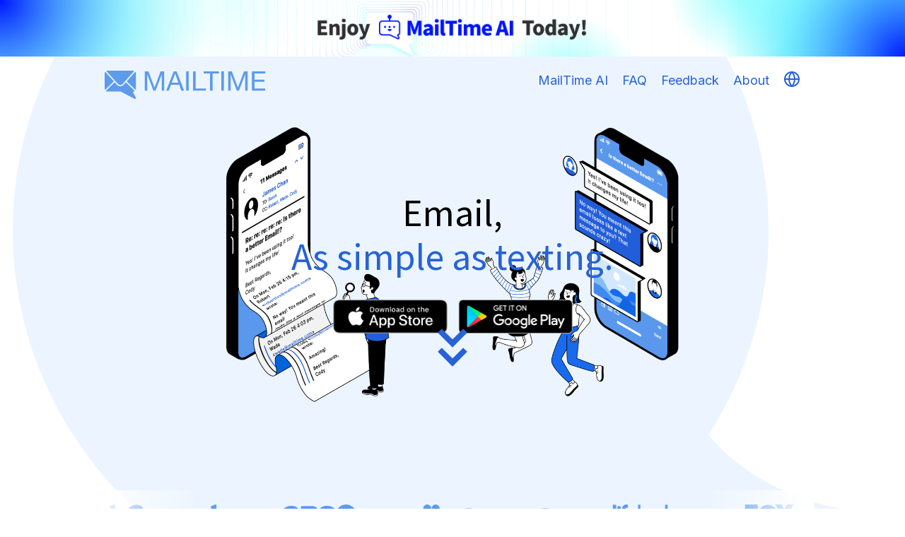

--- FILE ---
content_type: text/css
request_url: https://mailtime.com/_next/static/css/2f9e37bdb96a971a.css
body_size: 6356
content:
/*
! tailwindcss v3.0.15 | MIT License | https://tailwindcss.com
*/*,:after,:before{box-sizing:border-box;border:0 solid #e5e7eb}:after,:before{--tw-content:""}html{line-height:1.5;-webkit-text-size-adjust:100%;-moz-tab-size:4;-o-tab-size:4;tab-size:4;font-family:Source Sans Pro}body{line-height:inherit}hr{height:0;color:inherit;border-top-width:1px}abbr:where([title]){-webkit-text-decoration:underline dotted;text-decoration:underline dotted}h1,h2,h3,h4,h5,h6{font-size:inherit;font-weight:inherit}a{color:inherit;text-decoration:inherit}b,strong{font-weight:bolder}code,kbd,pre,samp{font-family:ui-monospace,SFMono-Regular,Menlo,Monaco,Consolas,Liberation Mono,Courier New,monospace;font-size:1em}small{font-size:80%}sub,sup{font-size:75%;line-height:0;position:relative;vertical-align:baseline}sub{bottom:-.25em}sup{top:-.5em}table{text-indent:0;border-color:inherit;border-collapse:collapse}button,input,optgroup,select,textarea{font-family:inherit;font-size:100%;line-height:inherit;color:inherit;margin:0;padding:0}button,select{text-transform:none}[type=button],[type=reset],[type=submit],button{-webkit-appearance:button;background-color:transparent;background-image:none}:-moz-focusring{outline:auto}:-moz-ui-invalid{box-shadow:none}progress{vertical-align:baseline}::-webkit-inner-spin-button,::-webkit-outer-spin-button{height:auto}[type=search]{-webkit-appearance:textfield;outline-offset:-2px}::-webkit-search-decoration{-webkit-appearance:none}::-webkit-file-upload-button{-webkit-appearance:button;font:inherit}summary{display:list-item}blockquote,dd,dl,figure,h1,h2,h3,h4,h5,h6,hr,p,pre{margin:0}fieldset{margin:0}fieldset,legend{padding:0}menu,ol,ul{list-style:none;margin:0;padding:0}textarea{resize:vertical}input::-moz-placeholder,textarea::-moz-placeholder{opacity:1;color:#9ca3af}input::placeholder,textarea::placeholder{opacity:1;color:#9ca3af}[role=button],button{cursor:pointer}:disabled{cursor:default}audio,canvas,embed,iframe,img,object,svg,video{display:block;vertical-align:middle}img,video{max-width:100%;height:auto}[hidden]{display:none}*,:after,:before{--tw-translate-x:0;--tw-translate-y:0;--tw-rotate:0;--tw-skew-x:0;--tw-skew-y:0;--tw-scale-x:1;--tw-scale-y:1;--tw-pan-x: ;--tw-pan-y: ;--tw-pinch-zoom: ;--tw-scroll-snap-strictness:proximity;--tw-ordinal: ;--tw-slashed-zero: ;--tw-numeric-figure: ;--tw-numeric-spacing: ;--tw-numeric-fraction: ;--tw-ring-inset: ;--tw-ring-offset-width:0px;--tw-ring-offset-color:#fff;--tw-ring-color:rgb(59 130 246/0.5);--tw-ring-offset-shadow:0 0 #0000;--tw-ring-shadow:0 0 #0000;--tw-shadow:0 0 #0000;--tw-shadow-colored:0 0 #0000;--tw-blur: ;--tw-brightness: ;--tw-contrast: ;--tw-grayscale: ;--tw-hue-rotate: ;--tw-invert: ;--tw-saturate: ;--tw-sepia: ;--tw-drop-shadow: ;--tw-backdrop-blur: ;--tw-backdrop-brightness: ;--tw-backdrop-contrast: ;--tw-backdrop-grayscale: ;--tw-backdrop-hue-rotate: ;--tw-backdrop-invert: ;--tw-backdrop-opacity: ;--tw-backdrop-saturate: ;--tw-backdrop-sepia: }.fixed{position:fixed}.absolute{position:absolute}.relative{position:relative}.sticky{position:sticky}.bottom-\[-4rem\]{bottom:-4rem}.left-0{left:0}.bottom-\[5rem\]{bottom:5rem}.top-0{top:0}.left-\[-0\.7rem\]{left:-.7rem}.right-0{right:0}.bottom-0{bottom:0}.top-\[0rem\]{top:0}.z-0{z-index:0}.z-\[50\]{z-index:50}.z-\[100\]{z-index:100}.z-\[1\]{z-index:1}.z-10{z-index:10}.col-span-1{grid-column:span 1/span 1}.col-span-2{grid-column:span 2/span 2}.-m-4{margin:-1rem}.my-\[5rem\]{margin-top:5rem;margin-bottom:5rem}.my-\[2rem\]{margin-top:2rem;margin-bottom:2rem}.my-0{margin-top:0;margin-bottom:0}.mx-10{margin-left:2.5rem;margin-right:2.5rem}.my-\[0rem\]{margin-top:0;margin-bottom:0}.my-\[1rem\]{margin-top:1rem;margin-bottom:1rem}.mx-auto{margin-left:auto;margin-right:auto}.my-\[4rem\]{margin-top:4rem;margin-bottom:4rem}.my-auto{margin-top:auto;margin-bottom:auto}.mb-40{margin-bottom:10rem}.mt-\[3rem\]{margin-top:3rem}.mt-\[1rem\]{margin-top:1rem}.mb-\[2rem\]{margin-bottom:2rem}.mt-\[5rem\]{margin-top:5rem}.mt-5{margin-top:1.25rem}.mt-\[6rem\]{margin-top:6rem}.mb-\[3rem\]{margin-bottom:3rem}.mb-\[5rem\]{margin-bottom:5rem}.mt-\[8rem\]{margin-top:8rem}.mb-10{margin-bottom:2.5rem}.ml-\[3rem\]{margin-left:3rem}.ml-\[2rem\]{margin-left:2rem}.mb-\[1rem\]{margin-bottom:1rem}.mt-10{margin-top:2.5rem}.mb-4{margin-bottom:1rem}.mb-6{margin-bottom:1.5rem}.mt-\[2vh\]{margin-top:2vh}.ml-\[1rem\]{margin-left:1rem}.mr-\[1rem\]{margin-right:1rem}.mt-\[4rem\]{margin-top:4rem}.mb-\[0rem\]{margin-bottom:0}.mr-2{margin-right:.5rem}.mr-0{margin-right:0}.ml-0{margin-left:0}.mt-40{margin-top:10rem}.mt-8{margin-top:2rem}.block{display:block}.inline-block{display:inline-block}.flex{display:flex}.inline-flex{display:inline-flex}.table{display:table}.grid{display:grid}.contents{display:contents}.hidden{display:none}.aspect-\[4\/3\]{aspect-ratio:4/3}.h-min{height:-moz-min-content;height:min-content}.h-max{height:-moz-max-content;height:max-content}.h-\[4\.3rem\]{height:4.3rem}.h-full{height:100%}.h-screen{height:100vh}.h-\[1\.2rem\]{height:1.2rem}.h-\[100\%\]{height:100%}.h-fit{height:-moz-fit-content;height:fit-content}.h-\[2rem\]{height:2rem}.h-\[13rem\]{height:13rem}.h-\[6\.83rem\]{height:6.83rem}.h-\[7rem\]{height:7rem}.h-\[4\.2rem\]{height:4.2rem}.h-\[100vw\]{height:100vw}.h-\[25px\]{height:25px}.h-8{height:2rem}.h-\[2\.5rem\]{height:2.5rem}.h-\[5rem\]{height:5rem}.h-\[8rem\]{height:8rem}.h-\[4rem\]{height:4rem}.h-\[13\.8rem\]{height:13.8rem}.h-\[1\.6rem\]{height:1.6rem}.min-h-min{min-height:-moz-min-content;min-height:min-content}.min-h-\[100vh\]{min-height:100vh}.min-h-\[50px\]{min-height:50px}.w-full{width:100%}.w-\[30rem\]{width:30rem}.w-\[80\%\]{width:80%}.w-\[16\.6rem\]{width:16.6rem}.w-\[2\.4rem\]{width:2.4rem}.w-\[auto\]{width:auto}.w-fit{width:-moz-fit-content;width:fit-content}.w-max{width:-moz-max-content;width:max-content}.w-\[4\.2rem\]{width:4.2rem}.w-\[20px\]{width:20px}.w-\[4rem\]{width:4rem}.w-8{width:2rem}.w-\[100vw\]{width:100vw}.w-\[13rem\]{width:13rem}.w-\[1\.6rem\]{width:1.6rem}.w-\[30\%\]{width:30%}.max-w-\[60rem\]{max-width:60rem}.max-w-fit{max-width:-moz-fit-content;max-width:fit-content}.flex-shrink-0{flex-shrink:0}.shrink{flex-shrink:1}.grow{flex-grow:1}.origin-center{transform-origin:center}.rotate-270{--tw-rotate:270deg}.rotate-0,.rotate-270{transform:translate(var(--tw-translate-x),var(--tw-translate-y)) rotate(var(--tw-rotate)) skewX(var(--tw-skew-x)) skewY(var(--tw-skew-y)) scaleX(var(--tw-scale-x)) scaleY(var(--tw-scale-y))}.rotate-0{--tw-rotate:0deg}.transform{transform:translate(var(--tw-translate-x),var(--tw-translate-y)) rotate(var(--tw-rotate)) skewX(var(--tw-skew-x)) skewY(var(--tw-skew-y)) scaleX(var(--tw-scale-x)) scaleY(var(--tw-scale-y))}@keyframes pulse{50%{opacity:.5}}.animate-pulse{animation:pulse 2s cubic-bezier(.4,0,.6,1) infinite}@keyframes spin{to{transform:rotate(1turn)}}.animate-spin{animation:spin 1s linear infinite}.cursor-pointer{cursor:pointer}.resize{resize:both}.list-inside{list-style-position:inside}.list-disc{list-style-type:disc}.list-circle{list-style-type:circle}.list-square{list-style-type:square}.auto-rows-max{grid-auto-rows:max-content}.grid-cols-1{grid-template-columns:repeat(1,minmax(0,1fr))}.grid-cols-2{grid-template-columns:repeat(2,minmax(0,1fr))}.flex-row{flex-direction:row}.flex-col{flex-direction:column}.flex-wrap{flex-wrap:wrap}.place-items-start{place-items:start}.place-items-center{place-items:center}.items-center{align-items:center}.justify-start{justify-content:flex-start}.justify-end{justify-content:flex-end}.justify-center{justify-content:center}.justify-between{justify-content:space-between}.justify-items-center{justify-items:center}.gap-10{gap:2.5rem}.gap-\[2rem\]{gap:2rem}.gap-0{gap:0}.gap-\[1rem\]{gap:1rem}.gap-3{gap:.75rem}.gap-\[1\.6rem\]{gap:1.6rem}.gap-4{gap:1rem}.gap-2{gap:.5rem}.gap-8{gap:2rem}.space-x-3>:not([hidden])~:not([hidden]){--tw-space-x-reverse:0;margin-right:calc(.75rem * var(--tw-space-x-reverse));margin-left:calc(.75rem * calc(1 - var(--tw-space-x-reverse)))}.space-x-6>:not([hidden])~:not([hidden]){--tw-space-x-reverse:0;margin-right:calc(1.5rem * var(--tw-space-x-reverse));margin-left:calc(1.5rem * calc(1 - var(--tw-space-x-reverse)))}.space-y-\[1\.2rem\]>:not([hidden])~:not([hidden]){--tw-space-y-reverse:0;margin-top:calc(1.2rem * calc(1 - var(--tw-space-y-reverse)));margin-bottom:calc(1.2rem * var(--tw-space-y-reverse))}.space-x-\[0\.8rem\]>:not([hidden])~:not([hidden]){--tw-space-x-reverse:0;margin-right:calc(.8rem * var(--tw-space-x-reverse));margin-left:calc(.8rem * calc(1 - var(--tw-space-x-reverse)))}.space-y-0>:not([hidden])~:not([hidden]){--tw-space-y-reverse:0;margin-top:calc(0px * calc(1 - var(--tw-space-y-reverse)));margin-bottom:calc(0px * var(--tw-space-y-reverse))}.space-y-\[\.8rem\]>:not([hidden])~:not([hidden]){--tw-space-y-reverse:0;margin-top:calc(.8rem * calc(1 - var(--tw-space-y-reverse)));margin-bottom:calc(.8rem * var(--tw-space-y-reverse))}.space-x-4>:not([hidden])~:not([hidden]){--tw-space-x-reverse:0;margin-right:calc(1rem * var(--tw-space-x-reverse));margin-left:calc(1rem * calc(1 - var(--tw-space-x-reverse)))}.space-x-8>:not([hidden])~:not([hidden]){--tw-space-x-reverse:0;margin-right:calc(2rem * var(--tw-space-x-reverse));margin-left:calc(2rem * calc(1 - var(--tw-space-x-reverse)))}.overflow-hidden{overflow:hidden}.break-words{overflow-wrap:break-word}.break-all{word-break:break-all}.rounded-full{border-radius:9999px}.rounded-\[\.8rem\]{border-radius:.8rem}.rounded-\[1\.2rem\]{border-radius:1.2rem}.rounded-t-none{border-top-left-radius:0;border-top-right-radius:0}.rounded-b-none{border-bottom-right-radius:0;border-bottom-left-radius:0}.border{border-width:1px}.border-2{border-width:2px}.border-t{border-top-width:1px}.border-solid{border-style:solid}.border-footer-grey{--tw-border-opacity:1;border-color:rgb(217 219 225/var(--tw-border-opacity))}.border-black{--tw-border-opacity:1;border-color:rgb(0 0 0/var(--tw-border-opacity))}.border-\[\#225EDA\]{--tw-border-opacity:1;border-color:rgb(34 94 218/var(--tw-border-opacity))}.border-white{--tw-border-opacity:1;border-color:rgb(255 255 255/var(--tw-border-opacity))}.border-x-transparent{border-left-color:transparent;border-right-color:transparent}.border-b-mailtime-blue{--tw-border-opacity:1;border-bottom-color:rgb(39 98 215/var(--tw-border-opacity))}.border-b-gray-400{--tw-border-opacity:1;border-bottom-color:rgb(156 163 175/var(--tw-border-opacity))}.border-t-transparent{border-top-color:transparent}.border-t-slate-200{--tw-border-opacity:1;border-top-color:rgb(226 232 240/var(--tw-border-opacity))}.bg-mailtime-blue{--tw-bg-opacity:1;background-color:rgb(39 98 215/var(--tw-bg-opacity))}.bg-mailtime-l-blue{--tw-bg-opacity:1;background-color:rgb(100 162 255/var(--tw-bg-opacity))}.bg-white{--tw-bg-opacity:1;background-color:rgb(255 255 255/var(--tw-bg-opacity))}.bg-\[\#ed6f2e\]{--tw-bg-opacity:1;background-color:rgb(237 111 46/var(--tw-bg-opacity))}.bg-\[\#225EDA\]{--tw-bg-opacity:1;background-color:rgb(34 94 218/var(--tw-bg-opacity))}.bg-transparent{background-color:transparent}.bg-footer-grey{--tw-bg-opacity:1;background-color:rgb(217 219 225/var(--tw-bg-opacity))}.bg-none{background-image:none}.bg-gradient-to-r{background-image:linear-gradient(to right,var(--tw-gradient-stops))}.bg-\[url\(\'\/static\/img\/footer_bg\.svg\'\)\]{background-image:url(/static/img/footer_bg.svg)}.from-\[\#202020\]{--tw-gradient-from:#202020;--tw-gradient-stops:var(--tw-gradient-from),var(--tw-gradient-to,rgb(32 32 32/0))}.to-black{--tw-gradient-to:#000}.bg-cover{background-size:cover}.bg-contain{background-size:contain}.bg-center{background-position:50%}.bg-bottom{background-position:bottom}.bg-top{background-position:top}.bg-no-repeat{background-repeat:no-repeat}.p-4,.p-\[1rem\]{padding:1rem}.p-6{padding:1.5rem}.px-\[3rem\]{padding-left:3rem;padding-right:3rem}.px-\[2\.5rem\]{padding-left:2.5rem;padding-right:2.5rem}.px-\[2rem\]{padding-left:2rem;padding-right:2rem}.py-\[\.3rem\]{padding-top:.3rem;padding-bottom:.3rem}.py-\[2rem\]{padding-top:2rem;padding-bottom:2rem}.py-0,.py-\[0rem\]{padding-top:0;padding-bottom:0}.py-\[1\.5rem\]{padding-top:1.5rem;padding-bottom:1.5rem}.px-\[1\.5rem\]{padding-left:1.5rem;padding-right:1.5rem}.py-\[\.8rem\]{padding-top:.8rem;padding-bottom:.8rem}.px-\[0rem\]{padding-left:0;padding-right:0}.px-\[4\.5rem\]{padding-left:4.5rem;padding-right:4.5rem}.px-\[1rem\]{padding-left:1rem;padding-right:1rem}.px-\[5rem\]{padding-left:5rem;padding-right:5rem}.py-\[\.5rem\]{padding-top:.5rem;padding-bottom:.5rem}.py-\[2\.5rem\]{padding-top:2.5rem;padding-bottom:2.5rem}.px-\[\.6rem\]{padding-left:.6rem;padding-right:.6rem}.py-\[1rem\]{padding-top:1rem;padding-bottom:1rem}.py-\[\.6rem\]{padding-top:.6rem;padding-bottom:.6rem}.px-\[1\.6rem\]{padding-left:1.6rem;padding-right:1.6rem}.px-\[1\.2rem\]{padding-left:1.2rem;padding-right:1.2rem}.py-\[0\.8rem\]{padding-top:.8rem;padding-bottom:.8rem}.py-\[1\.3rem\]{padding-top:1.3rem;padding-bottom:1.3rem}.px-4{padding-left:1rem;padding-right:1rem}.px-6{padding-left:1.5rem;padding-right:1.5rem}.py-5{padding-top:1.25rem;padding-bottom:1.25rem}.px-\[\.5rem\]{padding-left:.5rem;padding-right:.5rem}.px-\[4rem\]{padding-left:4rem;padding-right:4rem}.pl-\[0rem\]{padding-left:0}.pt-5{padding-top:1.25rem}.pl-\[10rem\]{padding-left:10rem}.pr-\[1\.5rem\]{padding-right:1.5rem}.pt-\[3rem\]{padding-top:3rem}.pb-\[3rem\]{padding-bottom:3rem}.pt-\[2\.5rem\]{padding-top:2.5rem}.pt-0{padding-top:0}.pt-\[4rem\]{padding-top:4rem}.pb-24{padding-bottom:6rem}.pt-4{padding-top:1rem}.pt-10{padding-top:2.5rem}.pb-4{padding-bottom:1rem}.pt-20{padding-top:5rem}.pt-\[2rem\]{padding-top:2rem}.pb-\[56px\]{padding-bottom:56px}.text-left{text-align:left}.text-center{text-align:center}.align-top{vertical-align:top}.align-middle{vertical-align:middle}.font-inter{font-family:Inter}.font-sans{font-family:Source Sans Pro}.font-rewardme{font-family:RewardMe}.font-\[\'Inter\'\]{font-family:Inter}.font-notohk{font-family:Noto Sans HK}.font-notojp{font-family:Noto Sans JP}.text-\[3rem\]{font-size:3rem}.text-\[1\.6rem\]{font-size:1.6rem}.text-\[1\.8rem\]{font-size:1.8rem}.text-\[2rem\]{font-size:2rem}.text-\[1\.2rem\]{font-size:1.2rem}.text-\[2\.4rem\]{font-size:2.4rem}.text-\[2\.8rem\]{font-size:2.8rem}.text-sm{font-size:1.6rem;line-height:2.4rem}.text-\[24px\]{font-size:24px}.text-\[10px\]{font-size:10px}.text-\[1\.4rem\]{font-size:1.4rem}.text-\[2\.9rem\]{font-size:2.9rem}.font-normal{font-weight:400}.font-bold{font-weight:700}.font-medium{font-weight:500}.font-semibold{font-weight:600}.font-\[300\]{font-weight:300}.font-black{font-weight:900}.leading-\[3\.6rem\]{line-height:3.6rem}.leading-\[2\.6rem\]{line-height:2.6rem}.leading-\[3\.5rem\]{line-height:3.5rem}.leading-tight{line-height:1.25}.leading-none{line-height:1}.leading-\[2\.2rem\]{line-height:2.2rem}.leading-\[2rem\]{line-height:2rem}.leading-\[3\.8rem\]{line-height:3.8rem}.tracking-\[-0\.5px\]{letter-spacing:-.5px}.tracking-\[-1px\]{letter-spacing:-1px}.tracking-\[-0\.03em\]{letter-spacing:-.03em}.tracking-\[-0\.02em\]{letter-spacing:-.02em}.tracking-\[-0\.3px\]{letter-spacing:-.3px}.tracking-\[\.15rem\]{letter-spacing:.15rem}.tracking-\[\.4rem\]{letter-spacing:.4rem}.tracking-\[0\.3rem\]{letter-spacing:.3rem}.tracking-\[0\.1rem\]{letter-spacing:.1rem}.text-mailtime-blue{--tw-text-opacity:1;color:rgb(39 98 215/var(--tw-text-opacity))}.text-black{--tw-text-opacity:1;color:rgb(0 0 0/var(--tw-text-opacity))}.text-white{--tw-text-opacity:1;color:rgb(255 255 255/var(--tw-text-opacity))}.text-\[\#646464\]{--tw-text-opacity:1;color:rgb(100 100 100/var(--tw-text-opacity))}.text-black\/80{color:rgb(0 0 0/.8)}.text-\[\#00CEDC\]{--tw-text-opacity:1;color:rgb(0 206 220/var(--tw-text-opacity))}.text-\[\#00F\]{--tw-text-opacity:1;color:rgb(0 0 255/var(--tw-text-opacity))}.text-\[\#666\]{--tw-text-opacity:1;color:rgb(102 102 102/var(--tw-text-opacity))}.text-\[\#00f\]{--tw-text-opacity:1;color:rgb(0 0 255/var(--tw-text-opacity))}.text-\[\#D9DBE1\],.text-footer-grey{--tw-text-opacity:1;color:rgb(217 219 225/var(--tw-text-opacity))}.underline{-webkit-text-decoration-line:underline;text-decoration-line:underline}.no-underline{-webkit-text-decoration-line:none;text-decoration-line:none}.decoration-solid{-webkit-text-decoration-style:solid;text-decoration-style:solid}.opacity-0{opacity:0}.shadow-md{--tw-shadow:0 4px 6px -1px rgb(0 0 0/0.1),0 2px 4px -2px rgb(0 0 0/0.1);--tw-shadow-colored:0 4px 6px -1px var(--tw-shadow-color),0 2px 4px -2px var(--tw-shadow-color);box-shadow:var(--tw-ring-offset-shadow,0 0 #0000),var(--tw-ring-shadow,0 0 #0000),var(--tw-shadow)}.drop-shadow-lg{--tw-drop-shadow:drop-shadow(0 10px 8px rgb(0 0 0/0.04)) drop-shadow(0 4px 3px rgb(0 0 0/0.1))}.drop-shadow-lg,.drop-shadow-menu{filter:var(--tw-blur) var(--tw-brightness) var(--tw-contrast) var(--tw-grayscale) var(--tw-hue-rotate) var(--tw-invert) var(--tw-saturate) var(--tw-sepia) var(--tw-drop-shadow)}.drop-shadow-menu{--tw-drop-shadow:drop-shadow(4px 4px 8px rgba(0,0,0,0.1))}.transition-opacity{transition-property:opacity;transition-timing-function:cubic-bezier(.4,0,.2,1);transition-duration:.15s}.transition{transition-property:color,background-color,border-color,fill,stroke,opacity,box-shadow,transform,filter,-webkit-text-decoration-color,-webkit-backdrop-filter;transition-property:color,background-color,border-color,text-decoration-color,fill,stroke,opacity,box-shadow,transform,filter,backdrop-filter;transition-property:color,background-color,border-color,text-decoration-color,fill,stroke,opacity,box-shadow,transform,filter,backdrop-filter,-webkit-text-decoration-color,-webkit-backdrop-filter;transition-timing-function:cubic-bezier(.4,0,.2,1);transition-duration:.15s}.transition-height{transition-property:height;transition-timing-function:cubic-bezier(.4,0,.2,1);transition-duration:.15s}.duration-1000{transition-duration:1s}.duration-500{transition-duration:.5s}.ease-in-out{transition-timing-function:cubic-bezier(.4,0,.2,1)}html{font-size:62.5%;scroll-behavior:smooth}body,html{min-height:100vh}body{padding:0;margin:0;font-family:Inter;font-weight:400;background-color:#fff}a{font-size:1.8rem;color:#5d9bec}a:hover{color:#646464}*{box-sizing:border-box}h1{font-size:6.5rem;line-height:7.1rem}h1,h2{font-family:SourceSansPro;font-weight:700}h2{font-size:6rem;line-height:6.8rem}h3{font-weight:700;font-size:3rem;line-height:normal}h3,p{font-family:Inter}p{font-size:1.8rem;font-weight:400;line-height:2.8rem}s .subtitle1{font-family:SourceSansPro;font-size:4.8rem}.subtitle2,s .subtitle1{font-weight:700;line-height:normal}.subtitle2{font-family:Inter;font-size:2.4rem}.body1{font-weight:400;line-height:2.8rem}.body1,.body2{font-family:Inter;font-size:1.8rem}.body2{font-weight:700;line-height:normal}.body3{font-size:1.8rem}.body3,caption{font-family:Inter;font-weight:400;line-height:normal}caption{font-size:1.2rem}@media (max-width:768px){.body1{font-weight:400}.body1,.body2{font-family:Inter;font-size:1.6rem;line-height:2.4rem}.body2{font-weight:700}.body3{font-size:1.6rem;font-weight:300;line-height:2.4rem}.body3,caption{font-family:Inter}caption{font-weight:400;font-size:1.2rem;line-height:normal}}.image-container{width:100%}.image-container.div{position:unset!important}.image-container.image{-o-object-fit:scale-down;object-fit:scale-down;height:100%!important;position:relative!important;height:unset!important}.hover\:bg-mailtime-blue\/\[\.2\]:hover{background-color:rgb(39 98 215/.2)}.hover\:text-\[\#646464\]:hover{--tw-text-opacity:1;color:rgb(100 100 100/var(--tw-text-opacity))}.hover\:text-black:hover{--tw-text-opacity:1;color:rgb(0 0 0/var(--tw-text-opacity))}.hover\:text-mailtime-blue:hover{--tw-text-opacity:1;color:rgb(39 98 215/var(--tw-text-opacity))}.hover\:text-white:hover{--tw-text-opacity:1;color:rgb(255 255 255/var(--tw-text-opacity))}.hover\:underline:hover{-webkit-text-decoration-line:underline;text-decoration-line:underline}.hover\:shadow-none:hover{--tw-shadow:0 0 #0000;--tw-shadow-colored:0 0 #0000;box-shadow:var(--tw-ring-offset-shadow,0 0 #0000),var(--tw-ring-shadow,0 0 #0000),var(--tw-shadow)}@media (min-width:1024px){.lg\:col-span-2{grid-column:span 2/span 2}.lg\:col-span-5{grid-column:span 5/span 5}.lg\:col-span-3{grid-column:span 3/span 3}.lg\:my-\[5rem\]{margin-top:5rem;margin-bottom:5rem}.lg\:my-\[10rem\]{margin-top:10rem;margin-bottom:10rem}.lg\:mx-10{margin-left:2.5rem;margin-right:2.5rem}.lg\:my-\[3rem\]{margin-top:3rem;margin-bottom:3rem}.lg\:my-\[2rem\]{margin-top:2rem;margin-bottom:2rem}.lg\:mt-\[10rem\]{margin-top:10rem}.lg\:mt-\[2rem\]{margin-top:2rem}.lg\:mb-\[2rem\]{margin-bottom:2rem}.lg\:mt-\[0rem\]{margin-top:0}.lg\:mt-\[\.5rem\]{margin-top:.5rem}.lg\:mb-\[0rem\]{margin-bottom:0}.lg\:mb-\[5rem\]{margin-bottom:5rem}.lg\:mt-\[3rem\]{margin-top:3rem}.lg\:ml-\[1rem\]{margin-left:1rem}.lg\:mb-\[3rem\]{margin-bottom:3rem}.lg\:block{display:block}.lg\:flex{display:flex}.lg\:hidden{display:none}.lg\:h-full{height:100%}.lg\:h-\[2\.7rem\]{height:2.7rem}.lg\:h-\[80\%\]{height:80%}.lg\:h-\[21\.5rem\]{height:21.5rem}.lg\:h-\[12\.5rem\]{height:12.5rem}.lg\:h-\[3rem\]{height:3rem}.lg\:h-\[42\.8rem\]{height:42.8rem}.lg\:h-\[3\.6rem\]{height:3.6rem}.lg\:min-h-\[100vh\]{min-height:100vh}.lg\:w-\[80\%\]{width:80%}.lg\:w-full{width:100%}.lg\:w-max{width:-moz-max-content;width:max-content}.lg\:w-\[70\%\]{width:70%}.lg\:grid-cols-2{grid-template-columns:repeat(2,minmax(0,1fr))}.lg\:grid-cols-6{grid-template-columns:repeat(6,minmax(0,1fr))}.lg\:grid-cols-3{grid-template-columns:repeat(3,minmax(0,1fr))}.lg\:justify-start{justify-content:flex-start}.lg\:justify-end{justify-content:flex-end}.lg\:gap-10{gap:2.5rem}.lg\:p-\[3rem\]{padding:3rem}.lg\:px-\[1rem\]{padding-left:1rem;padding-right:1rem}.lg\:py-\[5rem\]{padding-top:5rem;padding-bottom:5rem}.lg\:px-\[0rem\]{padding-left:0;padding-right:0}.lg\:px-\[5rem\]{padding-left:5rem;padding-right:5rem}.lg\:px-\[2rem\]{padding-left:2rem;padding-right:2rem}.lg\:px-\[4rem\]{padding-left:4rem;padding-right:4rem}.lg\:py-\[4rem\]{padding-top:4rem;padding-bottom:4rem}.lg\:py-\[1\.5rem\]{padding-top:1.5rem;padding-bottom:1.5rem}.lg\:pr-\[10rem\]{padding-right:10rem}.lg\:pl-\[10rem\]{padding-left:10rem}.lg\:pl-\[5rem\]{padding-left:5rem}.lg\:pt-\[0\%\]{padding-top:0}.lg\:pb-\[1rem\]{padding-bottom:1rem}.lg\:pr-\[1rem\]{padding-right:1rem}.lg\:pl-\[2rem\]{padding-left:2rem}.lg\:pr-\[2rem\]{padding-right:2rem}.lg\:pl-\[1rem\]{padding-left:1rem}.lg\:pt-\[4rem\]{padding-top:4rem}.lg\:pb-\[4rem\]{padding-bottom:4rem}.lg\:pt-\[0rem\]{padding-top:0}.lg\:text-left{text-align:left}.lg\:align-middle{vertical-align:middle}.lg\:text-\[6rem\]{font-size:6rem}.lg\:text-\[2\.1rem\]{font-size:2.1rem}.lg\:text-\[4\.2rem\]{font-size:4.2rem}.lg\:text-\[1\.6rem\]{font-size:1.6rem}.lg\:text-\[4rem\]{font-size:4rem}.lg\:text-\[2rem\]{font-size:2rem}.lg\:text-\[3rem\]{font-size:3rem}.lg\:text-\[1\.8rem\]{font-size:1.8rem}.lg\:text-\[4\.8rem\]{font-size:4.8rem}.lg\:text-\[3\.2rem\]{font-size:3.2rem}.lg\:text-\[3\.3rem\]{font-size:3.3rem}.lg\:text-\[1\.5rem\]{font-size:1.5rem}.lg\:leading-\[6\.8rem\]{line-height:6.8rem}.lg\:leading-\[5\.4rem\]{line-height:5.4rem}.lg\:leading-\[2\.6rem\]{line-height:2.6rem}.lg\:leading-\[2\.8rem\]{line-height:2.8rem}.lg\:leading-\[6rem\]{line-height:6rem}.lg\:leading-\[4\.8rem\]{line-height:4.8rem}.lg\:leading-\[2\.2rem\]{line-height:2.2rem}.lg\:tracking-\[0\.3rem\]{letter-spacing:.3rem}}@media (min-width:1280px){.xl\:my-\[10rem\]{margin-top:10rem;margin-bottom:10rem}.xl\:my-\[5rem\]{margin-top:5rem;margin-bottom:5rem}.xl\:my-\[8rem\]{margin-top:8rem;margin-bottom:8rem}.xl\:mt-\[1rem\]{margin-top:1rem}.xl\:mt-\[2rem\]{margin-top:2rem}.xl\:mt-\[15rem\]{margin-top:15rem}.xl\:mb-\[8rem\]{margin-bottom:8rem}.xl\:py-\[9rem\]{padding-top:9rem;padding-bottom:9rem}.xl\:pr-\[10rem\]{padding-right:10rem}.xl\:text-\[5\.4rem\]{font-size:5.4rem}.xl\:text-\[2\.1rem\]{font-size:2.1rem}.xl\:text-\[4\.4rem\]{font-size:4.4rem}.xl\:text-\[5rem\]{font-size:5rem}.xl\:text-\[7\.2rem\]{font-size:7.2rem}.xl\:text-\[3\.9rem\]{font-size:3.9rem}.xl\:leading-\[6\.8rem\]{line-height:6.8rem}.xl\:leading-\[4\.2rem\]{line-height:4.2rem}.xl\:leading-\[6\.2rem\]{line-height:6.2rem}.xl\:leading-\[2\.8rem\]{line-height:2.8rem}.xl\:leading-\[6rem\]{line-height:6rem}.xl\:leading-\[6\.6rem\]{line-height:6.6rem}.xl\:leading-\[8\.8rem\]{line-height:8.8rem}.xl\:leading-\[5\.2rem\]{line-height:5.2rem}}@media (min-width:1536px){.\32xl\:w-\[120rem\]{width:120rem}.\32xl\:text-\[6rem\]{font-size:6rem}.\32xl\:text-\[4\.4rem\]{font-size:4.4rem}.\32xl\:text-\[7\.6rem\]{font-size:7.6rem}.\32xl\:leading-\[6\.8rem\]{line-height:6.8rem}.\32xl\:leading-\[6rem\]{line-height:6rem}.\32xl\:leading-\[9\.2rem\]{line-height:9.2rem}}@font-face{font-family:RewardMe;src:url(/_next/static/media/rewardme-regular.e898c13d.eot);src:url(/_next/static/media/rewardme-regular.e898c13d.eot?#iefix) format("embedded-opentype"),url(/_next/static/media/rewardme-regular.27fa42cf.woff2) format("woff2"),url(/_next/static/media/rewardme-regular.1657a581.woff) format("woff"),url(/_next/static/media/rewardme-regular.6f70df44.ttf) format("truetype");font-weight:400;font-style:normal;font-display:swap}@font-face{font-family:RewardMe;src:url(/_next/static/media/rewardme-medium.ce47c5d3.eot);src:url(/_next/static/media/rewardme-medium.ce47c5d3.eot?#iefix) format("embedded-opentype"),url(/_next/static/media/rewardme-medium.65386d7e.woff2) format("woff2"),url(/_next/static/media/rewardme-medium.5c86f0d3.woff) format("woff"),url(/_next/static/media/rewardme-medium.6a91135a.ttf) format("truetype");font-weight:500;font-style:normal;font-display:swap}@font-face{font-family:RewardMe;src:url(/_next/static/media/rewardme-bold.88f55194.eot);src:url(/_next/static/media/rewardme-bold.88f55194.eot?#iefix) format("embedded-opentype"),url(/_next/static/media/rewardme-bold.cb95e69d.woff2) format("woff2"),url(/_next/static/media/rewardme-bold.8f4844ef.woff) format("woff"),url(/_next/static/media/rewardme-bold.5e98826d.ttf) format("truetype");font-weight:700;font-style:normal;font-display:swap}.accordion_extend_btn__4_Cwe{display:inline-block;line-height:normal;border-radius:50px;background-color:#eee;height:40px;width:40px;position:relative}.accordion_horizontal_bar___K4eG{width:40%;height:4px;display:block}.accordion_horizontal_bar___K4eG,.accordion_vertical_bar__tKfA8{position:absolute;top:0;bottom:0;left:0;right:0;margin:auto;background-color:#707070}.accordion_vertical_bar__tKfA8{width:4px;height:40%;transition:all .2s;-webkit-transition:all .2s;opacity:1}.accordion_extend_btn__4_Cwe.accordion_extend_open__dKry3 .accordion_vertical_bar__tKfA8{transform:rotate(270deg);transform-origin:50% 50%}.accordion_faq_avatar_space__M9_XD{width:40px;line-height:0}@media (max-width:479px){.accordion_faq__ma2Ea .accordion_tab-content__V9mSR{padding:0 10px}.accordion_faq-bubble__nyFgj .accordion_lefty__Pi_qk td:first-child{padding-right:10px}.accordion_faq-bubble__nyFgj .accordion_righty__M28Rv td:first-child{padding-left:10px}.accordion_faq-bubble__nyFgj .accordion_lefty__Pi_qk td:nth-child(3){padding-right:0}.accordion_faq-bubble__nyFgj .accordion_righty__M28Rv td:nth-child(3){padding-left:0}.accordion_faq-bubble__nyFgj .accordion_lefty__Pi_qk td:nth-child(3) .accordion_faq_avatar_space__M9_XD,.accordion_faq-bubble__nyFgj .accordion_mailtime-avatar__4jIDQ{display:none}.accordion_faq-bubble__nyFgj .accordion_lefty__Pi_qk td:nth-child(3),.accordion_faq-bubble__nyFgj .accordion_righty__M28Rv td:nth-child(3){width:10px}}.accordion_lefty__Pi_qk,.accordion_righty__M28Rv{border-spacing:0;line-height:24px;padding:20px 0;max-width:640px;width:100%}.accordion_lefty__Pi_qk td,.accordion_righty__M28Rv td{vertical-align:top}.accordion_lefty__Pi_qk td:first-child,.accordion_lefty__Pi_qk td:nth-child(3){padding-right:15px}.accordion_righty__M28Rv td:first-child,.accordion_righty__M28Rv td:nth-child(3){padding-left:15px}.accordion_from_me__R8ODF,.accordion_from_them__zNeq0{position:relative;border-radius:25px;overflow-wrap:break-word}.accordion_from_me__R8ODF{background:#5d9bec;color:#fff;float:right}.accordion_from_me__R8ODF a:link,.accordion_from_me__R8ODF a:visited{text-decoration:underline;color:#fff}.accordion_from_them__zNeq0{background:#f2f2f2;color:#000;float:left}.accordion_from_me__R8ODF p,.accordion_from_them__zNeq0 p{margin:0;padding:12px 25px}.accordion_from_them__zNeq0 p{color:#2e2e2e}.accordion_from_me__R8ODF p{color:#fff}.accordion_from_me__R8ODF:before{content:"";position:absolute;height:23px;top:2px;right:-7px;border-right:20px solid #5d9bec;border-top-left-radius:16px 14px;-webkit-transform:translateY(-2px)}.accordion_from_me__R8ODF:after{content:"";position:absolute;top:2px;right:-40px;width:10px;height:23px;background:#fff;border-top-left-radius:10px;-webkit-transform:translate(-30px,-2px)}.accordion_from_them__zNeq0:before{content:"";position:absolute;top:0;left:-7px;height:23px;border-left:20px solid #f2f2f2;border-top-right-radius:16px 14px;-webkit-transform:translate(0)}.accordion_from_them__zNeq0:after{content:"";position:absolute;top:2px;left:20px;width:10px;height:23px;background:#fff;border-top-right-radius:10px;-webkit-transform:translate(-30px,-2px)}@-moz-document url-prefix(){.accordion_from_me__R8ODF:before{top:0;width:20px;background:#5d9bec;border-right:0 solid #5d9bec}.accordion_from_me__R8ODF:after{top:0}.accordion_from_them__zNeq0:before{top:0;right:-7px;width:20px;background:#f2f2f2;border-left:0 solid #f2f2f2}}.accordion_footer_extend_btn__CjBQa{display:inline-block;align-content:center;line-height:normal;margin-top:.7rem;height:20px;width:20px;position:relative}.accordion_footer_horizontal_bar__3fI9g{width:80%;height:2px;display:block}.accordion_footer_horizontal_bar__3fI9g,.accordion_footer_vertical_bar__oAmUE{position:absolute;top:0;bottom:0;left:0;right:0;margin:auto;background-color:#fff}.accordion_footer_vertical_bar__oAmUE{width:2px;height:80%;transition:all .2s;-webkit-transition:all .2s;opacity:1}.accordion_footer_extend_btn__CjBQa.accordion_extend_open__dKry3 .accordion_footer_vertical_bar__oAmUE{transform:rotate(270deg);transform-origin:50% 50%}.accordion_textWrap__Lbonk{inline-size:100%;overflow-wrap:break-word}

--- FILE ---
content_type: text/css
request_url: https://mailtime.com/_next/static/css/41fbe331fd98c903.css
body_size: 1185
content:
.carousel_slider__Qnvuf{width:100%;margin:auto;position:relative;display:flex;justify-content:flex-start;overflow:hidden}.carousel_slider__Qnvuf:after,.carousel_slider__Qnvuf:before{background:linear-gradient(90deg,#fff 0,hsla(0,0%,100%,0));content:"";height:100%;position:absolute;width:15%;z-index:2}.carousel_slider__Qnvuf:before{left:0;top:0}.carousel_slider__Qnvuf:after{right:0;top:0;transform:rotate(180deg)}.carousel_slide_tracker__XDcEF{width:-moz-max-content;width:max-content;display:flex;animation-duration:120s;animation-iteration-count:infinite;animation-timing-function:linear}.carousel_slide_tracker__XDcEF:hover{animation-play-state:paused}.event-banner_banner__6LBRV{--padding-top:13.33%;width:100%;height:0;background-image:url(/static/img/ai/event-banner-mobile.jpg?t=20230824);background-size:cover;background-repeat:no-repeat;animation:event-banner_expand__W3Mg3 .6s ease-out;animation-fill-mode:both;animation-delay:.8s}@media (min-width:1024px){.event-banner_banner__6LBRV{--padding-top:6.25%;width:100%;height:0;background-image:url(/static/img/ai/event-banner-desktop.jpg?t=20230823);background-size:cover;background-repeat:no-repeat;animation:event-banner_expand__W3Mg3 .6s ease-out;animation-fill-mode:both;animation-delay:.8s}}@keyframes event-banner_expand__W3Mg3{0%{padding-top:0}to{padding-top:var(--padding-top)}}.Home_hero_container___p_tN{width:100%;aspect-ratio:1184/728;background-image:url(/static/img/hero.png);display:flex;justify-content:center;align-content:center;background-repeat:no-repeat;background-position:50%;background-size:contain}.Home_hero_container___p_tN:before{content:" ";position:absolute;width:124.4rem;height:107.2rem;z-index:-1;top:-21rem;opacity:.4;background-image:url(/static/img/bg_bubble.svg);background-repeat:no-repeat;background-size:100% 100%}.Home_mt_work_container__lbFP1{width:100%;height:-moz-max-content;height:max-content}.Home_mt_work_container__lbFP1:before{content:" ";position:absolute;width:43.2rem;height:40.2rem;z-index:-1;top:15rem;left:-20rem;opacity:.4;background-image:url(/static/img/bg_bubble.svg);background-size:100% 100%;transform:scaleX(-1)}.Home_bubble__aGdd8{position:relative;background:#2762d7;color:#fff;font-family:Arial;font-size:20px;line-height:120px;text-align:center;width:100%;aspect-ratio:16/9;border-radius:10px;padding:0;border:4px solid #000;display:flex;justify-content:center;align-items:center}.Home_bubble__aGdd8:after{z-index:1;border-color:transparent #2762d7 transparent transparent;border-width:0 117px 70px 0;bottom:-70px}.Home_bubble__aGdd8:after,.Home_bubble__aGdd8:before{content:"";position:absolute;display:block;width:0;border-style:solid;left:78%;margin-left:-58.5px}.Home_bubble__aGdd8:before{z-index:0;border-color:transparent #000 transparent transparent;border-width:0 121px 74px 0;bottom:-78px}.Home_email_container__iEhjH{width:100%;height:-moz-max-content;height:max-content}.Home_email_container__iEhjH:before{content:" ";position:absolute;width:159rem;height:136.8rem;z-index:-1;top:-5rem;left:-70rem;opacity:.4;background-image:url(/static/img/bg_bubble.svg);background-size:100% 100%}.Home_achievement_container___3r7A{width:100%;height:-moz-max-content;height:max-content}.Home_achievement_container___3r7A:before{content:" ";position:absolute;width:84.6rem;height:72.7rem;z-index:-1;top:-35rem;right:0;opacity:.4;background-image:url(/static/img/bg_bubble.svg);background-size:100% 100%}.Home_private_container__NgwBp{width:100%;height:-moz-max-content;height:max-content}.Home_private_container__NgwBp:before{content:" ";position:absolute;width:43.2rem;height:40.2rem;z-index:-1;top:10rem;left:5rem;opacity:.4;background-image:url(/static/img/bg_bubble.svg);background-size:100% 100%;transform:scaleX(-1)}.Home_q_bubble1__dy1cg{width:-moz-max-content;width:max-content;height:-moz-fit-content;height:fit-content;height:6.6rem;border:4px solid #000;border-radius:3.3rem;display:flex;justify-content:center;align-items:center;padding:1rem;position:relative}.Home_q_bubble1__dy1cg:before{z-index:1;background-image:url(/static/img/arrow_tip1.svg)}.Home_q_bubble1__dy1cg:after,.Home_q_bubble1__dy1cg:before{content:" ";position:absolute;width:4.3rem;height:2.95rem;top:-1.8rem;left:-1.15rem;background-size:100% 100%}.Home_q_bubble1__dy1cg:after{z-index:2;background-image:url(/static/img/arrow_tip1a.svg)}.Home_q_bubble2__1JYtC{max-width:100%;width:-moz-max-content;width:max-content;height:-moz-fit-content;height:fit-content;border:none;border-radius:3.2rem;background:#64a2ff;display:flex;justify-content:center;align-items:center;padding:1rem;position:relative}.Home_q_bubble2__1JYtC:before{content:" ";position:absolute;width:4.8rem;height:2.95rem;z-index:1;top:.5rem;right:-2.5rem;background-image:url(/static/img/arrowTip2.svg);background-size:100% 100%}@media (max-width:768px){.Home_hero_container___p_tN{width:100%;display:flex;justify-content:center;background-image:none}.Home_hero_container___p_tN:before{content:" ";position:absolute;width:100%;z-index:-1;top:-21rem;opacity:.4;background-image:url(/static/img/bg_bubble.svg);background-repeat:no-repeat;background-position:80% 40%;background-size:150%}.Home_mt_work_container__lbFP1{width:100%;height:-moz-max-content;height:max-content}.Home_mt_work_container__lbFP1:before{content:" ";position:absolute;width:43.2rem;height:40.2rem;z-index:-1;top:15rem;left:-20rem;opacity:.4;background-image:url(/static/img/bg_bubble.svg);background-size:100% 100%;transform:scaleX(-1)}.Home_email_container__iEhjH{width:100%;height:-moz-max-content;height:max-content}.Home_email_container__iEhjH:before{content:" ";position:absolute;width:100%;z-index:-1;top:0;left:0;opacity:.4;background-image:url(/static/img/bg_bubble.svg);background-repeat:no-repeat;background-position:110% 0;background-size:180%;transform:scaleX(-1)}.Home_bubble__aGdd8{position:relative;background:#2762d7;color:#fff;font-family:Arial;text-align:center;width:100%;height:28rem;border-radius:10px;padding:0;border:4px solid #000;display:flex;justify-content:center;align-items:center}.Home_bubble__aGdd8:after{z-index:1;border-color:transparent #2762d7 transparent transparent;border-width:0 30px 23px 0;bottom:-23px}.Home_bubble__aGdd8:after,.Home_bubble__aGdd8:before{content:"";position:absolute;display:block;width:0;border-style:solid;left:82%;margin-left:-15px}.Home_bubble__aGdd8:before{z-index:0;border-color:transparent #000 transparent transparent;border-width:0 34px 27px 0;bottom:-31px}.Home_private_container__NgwBp{width:100%;height:-moz-max-content;height:max-content}.Home_private_container__NgwBp:before{content:" ";position:absolute;width:100%;height:240rem;z-index:-1;top:-40rem;left:0;opacity:.4;background-image:url(/static/img/bg_bubble.svg);background-repeat:no-repeat;background-position:90% 0;background-size:300%;transform:scaleX(1)}.Home_achievement_container___3r7A{width:100%;height:-moz-max-content;height:max-content}.Home_achievement_container___3r7A:before{content:" ";position:absolute;width:100%;z-index:-1;top:-20rem;left:0;opacity:.4;background-image:url(/static/img/bg_bubble.svg);background-repeat:no-repeat;background-position:110% 0;background-size:200%;transform:scaleX(-1)}.Home_q_bubble1__dy1cg{width:100%;height:-moz-fit-content;height:fit-content;border:2px solid #000;border-radius:3.3rem;display:flex;justify-content:center;align-items:center;padding:1rem;overflow-wrap:break-word;position:relative}.Home_q_bubble1__dy1cg:before{z-index:1;background-image:url(/static/img/arrow_tip1.svg)}.Home_q_bubble1__dy1cg:after,.Home_q_bubble1__dy1cg:before{content:" ";position:absolute;width:3.44rem;height:2.36rem;top:-1rem;left:-1.15rem;background-size:100% 100%}.Home_q_bubble1__dy1cg:after{z-index:2;background-image:url(/static/img/arrow_tip1a.svg)}.Home_q_bubble2__1JYtC{width:100%;height:-moz-fit-content;height:fit-content;border:none;border-radius:3.2rem;background:#64a2ff;display:flex;justify-content:center;align-items:center;padding:1rem;overflow-wrap:break-word;position:relative}.Home_q_bubble2__1JYtC:before{content:" ";position:absolute;width:4.8rem;height:2.95rem;z-index:1;top:.5rem;right:-2.5rem;background-image:url(/static/img/arrowTip2.svg);background-size:100% 100%}}

--- FILE ---
content_type: text/css
request_url: https://mailtime.com/_next/static/css/41fbe331fd98c903.css
body_size: 1186
content:
.carousel_slider__Qnvuf{width:100%;margin:auto;position:relative;display:flex;justify-content:flex-start;overflow:hidden}.carousel_slider__Qnvuf:after,.carousel_slider__Qnvuf:before{background:linear-gradient(90deg,#fff 0,hsla(0,0%,100%,0));content:"";height:100%;position:absolute;width:15%;z-index:2}.carousel_slider__Qnvuf:before{left:0;top:0}.carousel_slider__Qnvuf:after{right:0;top:0;transform:rotate(180deg)}.carousel_slide_tracker__XDcEF{width:-moz-max-content;width:max-content;display:flex;animation-duration:120s;animation-iteration-count:infinite;animation-timing-function:linear}.carousel_slide_tracker__XDcEF:hover{animation-play-state:paused}.event-banner_banner__6LBRV{--padding-top:13.33%;width:100%;height:0;background-image:url(/static/img/ai/event-banner-mobile.jpg?t=20230824);background-size:cover;background-repeat:no-repeat;animation:event-banner_expand__W3Mg3 .6s ease-out;animation-fill-mode:both;animation-delay:.8s}@media (min-width:1024px){.event-banner_banner__6LBRV{--padding-top:6.25%;width:100%;height:0;background-image:url(/static/img/ai/event-banner-desktop.jpg?t=20230823);background-size:cover;background-repeat:no-repeat;animation:event-banner_expand__W3Mg3 .6s ease-out;animation-fill-mode:both;animation-delay:.8s}}@keyframes event-banner_expand__W3Mg3{0%{padding-top:0}to{padding-top:var(--padding-top)}}.Home_hero_container___p_tN{width:100%;aspect-ratio:1184/728;background-image:url(/static/img/hero.png);display:flex;justify-content:center;align-content:center;background-repeat:no-repeat;background-position:50%;background-size:contain}.Home_hero_container___p_tN:before{content:" ";position:absolute;width:124.4rem;height:107.2rem;z-index:-1;top:-21rem;opacity:.4;background-image:url(/static/img/bg_bubble.svg);background-repeat:no-repeat;background-size:100% 100%}.Home_mt_work_container__lbFP1{width:100%;height:-moz-max-content;height:max-content}.Home_mt_work_container__lbFP1:before{content:" ";position:absolute;width:43.2rem;height:40.2rem;z-index:-1;top:15rem;left:-20rem;opacity:.4;background-image:url(/static/img/bg_bubble.svg);background-size:100% 100%;transform:scaleX(-1)}.Home_bubble__aGdd8{position:relative;background:#2762d7;color:#fff;font-family:Arial;font-size:20px;line-height:120px;text-align:center;width:100%;aspect-ratio:16/9;border-radius:10px;padding:0;border:4px solid #000;display:flex;justify-content:center;align-items:center}.Home_bubble__aGdd8:after{z-index:1;border-color:transparent #2762d7 transparent transparent;border-width:0 117px 70px 0;bottom:-70px}.Home_bubble__aGdd8:after,.Home_bubble__aGdd8:before{content:"";position:absolute;display:block;width:0;border-style:solid;left:78%;margin-left:-58.5px}.Home_bubble__aGdd8:before{z-index:0;border-color:transparent #000 transparent transparent;border-width:0 121px 74px 0;bottom:-78px}.Home_email_container__iEhjH{width:100%;height:-moz-max-content;height:max-content}.Home_email_container__iEhjH:before{content:" ";position:absolute;width:159rem;height:136.8rem;z-index:-1;top:-5rem;left:-70rem;opacity:.4;background-image:url(/static/img/bg_bubble.svg);background-size:100% 100%}.Home_achievement_container___3r7A{width:100%;height:-moz-max-content;height:max-content}.Home_achievement_container___3r7A:before{content:" ";position:absolute;width:84.6rem;height:72.7rem;z-index:-1;top:-35rem;right:0;opacity:.4;background-image:url(/static/img/bg_bubble.svg);background-size:100% 100%}.Home_private_container__NgwBp{width:100%;height:-moz-max-content;height:max-content}.Home_private_container__NgwBp:before{content:" ";position:absolute;width:43.2rem;height:40.2rem;z-index:-1;top:10rem;left:5rem;opacity:.4;background-image:url(/static/img/bg_bubble.svg);background-size:100% 100%;transform:scaleX(-1)}.Home_q_bubble1__dy1cg{width:-moz-max-content;width:max-content;height:-moz-fit-content;height:fit-content;height:6.6rem;border:4px solid #000;border-radius:3.3rem;display:flex;justify-content:center;align-items:center;padding:1rem;position:relative}.Home_q_bubble1__dy1cg:before{z-index:1;background-image:url(/static/img/arrow_tip1.svg)}.Home_q_bubble1__dy1cg:after,.Home_q_bubble1__dy1cg:before{content:" ";position:absolute;width:4.3rem;height:2.95rem;top:-1.8rem;left:-1.15rem;background-size:100% 100%}.Home_q_bubble1__dy1cg:after{z-index:2;background-image:url(/static/img/arrow_tip1a.svg)}.Home_q_bubble2__1JYtC{max-width:100%;width:-moz-max-content;width:max-content;height:-moz-fit-content;height:fit-content;border:none;border-radius:3.2rem;background:#64a2ff;display:flex;justify-content:center;align-items:center;padding:1rem;position:relative}.Home_q_bubble2__1JYtC:before{content:" ";position:absolute;width:4.8rem;height:2.95rem;z-index:1;top:.5rem;right:-2.5rem;background-image:url(/static/img/arrowTip2.svg);background-size:100% 100%}@media (max-width:768px){.Home_hero_container___p_tN{width:100%;display:flex;justify-content:center;background-image:none}.Home_hero_container___p_tN:before{content:" ";position:absolute;width:100%;z-index:-1;top:-21rem;opacity:.4;background-image:url(/static/img/bg_bubble.svg);background-repeat:no-repeat;background-position:80% 40%;background-size:150%}.Home_mt_work_container__lbFP1{width:100%;height:-moz-max-content;height:max-content}.Home_mt_work_container__lbFP1:before{content:" ";position:absolute;width:43.2rem;height:40.2rem;z-index:-1;top:15rem;left:-20rem;opacity:.4;background-image:url(/static/img/bg_bubble.svg);background-size:100% 100%;transform:scaleX(-1)}.Home_email_container__iEhjH{width:100%;height:-moz-max-content;height:max-content}.Home_email_container__iEhjH:before{content:" ";position:absolute;width:100%;z-index:-1;top:0;left:0;opacity:.4;background-image:url(/static/img/bg_bubble.svg);background-repeat:no-repeat;background-position:110% 0;background-size:180%;transform:scaleX(-1)}.Home_bubble__aGdd8{position:relative;background:#2762d7;color:#fff;font-family:Arial;text-align:center;width:100%;height:28rem;border-radius:10px;padding:0;border:4px solid #000;display:flex;justify-content:center;align-items:center}.Home_bubble__aGdd8:after{z-index:1;border-color:transparent #2762d7 transparent transparent;border-width:0 30px 23px 0;bottom:-23px}.Home_bubble__aGdd8:after,.Home_bubble__aGdd8:before{content:"";position:absolute;display:block;width:0;border-style:solid;left:82%;margin-left:-15px}.Home_bubble__aGdd8:before{z-index:0;border-color:transparent #000 transparent transparent;border-width:0 34px 27px 0;bottom:-31px}.Home_private_container__NgwBp{width:100%;height:-moz-max-content;height:max-content}.Home_private_container__NgwBp:before{content:" ";position:absolute;width:100%;height:240rem;z-index:-1;top:-40rem;left:0;opacity:.4;background-image:url(/static/img/bg_bubble.svg);background-repeat:no-repeat;background-position:90% 0;background-size:300%;transform:scaleX(1)}.Home_achievement_container___3r7A{width:100%;height:-moz-max-content;height:max-content}.Home_achievement_container___3r7A:before{content:" ";position:absolute;width:100%;z-index:-1;top:-20rem;left:0;opacity:.4;background-image:url(/static/img/bg_bubble.svg);background-repeat:no-repeat;background-position:110% 0;background-size:200%;transform:scaleX(-1)}.Home_q_bubble1__dy1cg{width:100%;height:-moz-fit-content;height:fit-content;border:2px solid #000;border-radius:3.3rem;display:flex;justify-content:center;align-items:center;padding:1rem;overflow-wrap:break-word;position:relative}.Home_q_bubble1__dy1cg:before{z-index:1;background-image:url(/static/img/arrow_tip1.svg)}.Home_q_bubble1__dy1cg:after,.Home_q_bubble1__dy1cg:before{content:" ";position:absolute;width:3.44rem;height:2.36rem;top:-1rem;left:-1.15rem;background-size:100% 100%}.Home_q_bubble1__dy1cg:after{z-index:2;background-image:url(/static/img/arrow_tip1a.svg)}.Home_q_bubble2__1JYtC{width:100%;height:-moz-fit-content;height:fit-content;border:none;border-radius:3.2rem;background:#64a2ff;display:flex;justify-content:center;align-items:center;padding:1rem;overflow-wrap:break-word;position:relative}.Home_q_bubble2__1JYtC:before{content:" ";position:absolute;width:4.8rem;height:2.95rem;z-index:1;top:.5rem;right:-2.5rem;background-image:url(/static/img/arrowTip2.svg);background-size:100% 100%}}

--- FILE ---
content_type: image/svg+xml
request_url: https://mailtime.com/static/img/mailtime_logo_full.svg
body_size: 1003
content:
<svg width="148" height="26" viewBox="0 0 148 26" fill="none" xmlns="http://www.w3.org/2000/svg">
<path d="M12.1011 12.1013C12.7087 12.7848 13.5441 13.1646 14.4049 13.1646C15.2909 13.1646 16.1011 12.7848 16.7087 12.076L26.7846 0.759494C27.0378 0.481013 26.8353 0.0253165 26.4555 0C26.4302 0 26.4049 0 26.4049 0H2.3036C2.25297 0 2.20234 0 2.12639 0C1.77196 0.0253165 1.59474 0.481013 1.84791 0.759494L12.1011 12.1013Z" fill="white"/>
<path d="M0.886076 1.41778C0.658228 1.16462 0.253165 1.24057 0.126582 1.56968C0.0253165 1.82285 0 2.07601 0 2.35449V16.8861C0 16.9368 0 17.0127 0 17.0634C0.0253165 17.4431 0.481013 17.595 0.759494 17.3418L8.17721 10.152C8.35443 9.97475 8.35443 9.69627 8.20253 9.51905L0.886076 1.41778Z" fill="white"/>
<path d="M26.0252 19.8734C25.8733 19.5696 26.0758 19.2151 26.4302 19.2151C26.7087 19.2151 26.9619 19.1645 27.1897 19.0886C27.4935 18.9873 27.5948 18.5822 27.3416 18.3291L19.8479 11.0632C19.6707 10.886 19.3669 10.886 19.1897 11.0886L17.5948 12.886C16.7593 13.8227 15.6201 14.3544 14.4049 14.3544C14.4049 14.3544 14.4049 14.3544 14.3796 14.3544C13.1644 14.3544 12.0505 13.848 11.215 12.9113L9.54414 11.0632C9.36693 10.886 9.08845 10.8607 8.88592 11.0379L1.39225 18.3291C1.1644 18.5569 1.24035 18.962 1.54415 19.0886C1.77199 19.1645 2.05047 19.2151 2.30364 19.2151H14.4049C14.7087 19.2151 14.7087 19.2151 14.9872 19.367L27.4935 25.8987C27.6201 25.9746 27.772 25.9999 27.8986 25.9999C28.1264 25.9999 28.3543 25.8987 28.5315 25.7468C28.81 25.4683 28.8606 25.0632 28.6834 24.7088L26.0252 19.8734Z" fill="white"/>
<path d="M28.7594 2.32968C28.7594 2.02589 28.7087 1.7474 28.6075 1.46892C28.4809 1.16513 28.0758 1.08918 27.848 1.34234L20.5821 9.51956C20.4302 9.69677 20.4302 9.97525 20.6074 10.1525L27.9999 17.317C28.2783 17.5702 28.734 17.4183 28.7594 17.0385C28.7594 16.9879 28.7594 16.912 28.7594 16.8613V2.32968Z" fill="white"/>
<path d="M40.228 0.58252L45.8482 15.5445L51.4938 0.58252H54.7343V18.38H52.4811V3.56986H52.4305L46.8609 18.38H44.8356L39.266 3.56986H39.2153V18.38H36.9622V0.58252H40.228Z" fill="white"/>
<path d="M66.1266 0.582031L73.0886 18.3795H70.481L68.5316 13.0124H61.0127L59.0127 18.3795H56.5823L63.519 0.582031H66.1266ZM67.7722 11.0377L64.8101 2.73393H64.7595L61.7468 11.0377H67.7722Z" fill="white"/>
<path d="M77.2914 0.582031V18.3795H74.9116V0.582031H77.2914Z" fill="white"/>
<path d="M83.6456 0.582031V16.4048H93.0633V18.4048H81.2659V0.582031H83.6456Z" fill="white"/>
<path d="M90.9619 2.58203V0.582031H105.19V2.58203H99.2657V18.4048H96.886V2.58203H90.9619Z" fill="white"/>
<path d="M109.646 0.582031V18.3795H107.266V0.582031H109.646Z" fill="white"/>
<path d="M116.912 0.582031L122.532 15.5441L128.177 0.582031H131.418V18.3795H129.165V3.56937H129.114L123.544 18.3795H121.519L115.95 3.56937H115.899V18.3795H113.646V0.582031H116.912Z" fill="white"/>
<path d="M147.646 0.582031V2.58203H137.722V8.25292H146.962V10.2529H137.722V16.4048H147.722V18.4048H135.342V0.582031H147.646Z" fill="white"/>
</svg>


--- FILE ---
content_type: text/javascript
request_url: https://mailtime.com/_next/static/XVuqkvabiyhjJp769D3TT/_ssgManifest.js
body_size: 577
content:
self.__SSG_MANIFEST=new Set(["\u002F404","\u002Fapp\u002Fhow-to-link-your-email","\u002Fapp\u002Fpopup\u002Fwinter-holiday-2023","\u002Fdo-not-sell-my-personal-information","\u002Ffaq","\u002Fapp\u002Fpopup","\u002Fabout","\u002Fcareer","\u002Fterms","\u002F","\u002Fprivacy","\u002F[locale]\u002F404","\u002F[locale]\u002Fapp\u002Fhow-to-link-your-email","\u002F[locale]\u002Fdo-not-sell-my-personal-information","\u002F[locale]\u002Fapp\u002Fpopup","\u002F[locale]\u002Fapp\u002Fpopup\u002Fwinter-holiday-2023","\u002F[locale]\u002Fabout","\u002F[locale]\u002Ffaq","\u002F[locale]\u002Fcareer","\u002F[locale]\u002Fterms","\u002F[locale]","\u002F[locale]\u002Fprivacy"]);self.__SSG_MANIFEST_CB&&self.__SSG_MANIFEST_CB()

--- FILE ---
content_type: image/svg+xml
request_url: https://mailtime.com/static/img/logo/detelegraaf.svg
body_size: 2126
content:
<svg version="1.1" id="detelegraaf"
  xmlns="http://www.w3.org/2000/svg"
  xmlns:xlink="http://www.w3.org/1999/xlink" x="0px" y="0px" viewBox="85.9 0 228.2 50" enable-background="new 85.9 0 228.2 50" xml:space="preserve">

  <line fill="none" x1="296.8" y1="8.3" x2="304.8" y2="0.7" />
  <path fill="#5d9bec" d="M115.8,10c-3.8-5-9.5-7.8-15.2-7.8c-6.2,0-11.7,2.5-11.8,8.7c-0.2,6.5,4.5,7.2,6.3,7.5h0.7
		c-0.8-0.7-2.3-2.3-2.2-4.8c0.3-1.8,2.2-3.3,4.3-3.3c1.8,0,3.2,0.5,3.2,0.5c-1,1.2-1.8,4.3,0.5,9.7c1.3,3,1.7,5.3,0.2,7.3
		c-1,1.3-3.2,1.2-3.8,0.8c-0.5-0.3-0.8-1.2-0.7-2.7c0,0-1.5,1-1.7,3.2c-0.2,0.8,0.3,2,0.8,2.3c0,0-0.5,0-1.2,0.2
		c-7.8,1.2-9,8.2-9.2,9c0,0.5,0,1,0,1c0.8-0.7,4-1.7,7.2-1.8c3-0.2,8.8,1.7,12.8,1.7c0.8,0,6,0.2,10-4.5c2-2.3,3.8-6,4.3-11.7
		C120.8,19.7,118.9,14.2,115.8,10 M103.1,29.5c1.8-1,3-3.5,3-6.3c0-2.7-1.7-7-3.3-10.5c-0.2-0.5-0.3-1-0.3-1.3
		c0.2,0.5,0.3,0.8,0.7,1.3l0.7,1.3c1.7,2.5,4,6,4,9.3s-2.2,6.5-4.7,6.7c-0.3,0-0.5,0-0.7,0C102.6,29.8,102.8,29.7,103.1,29.5
		M110.1,36.3c-3.2,0.5-5.8,0-8.5-0.7c-2.5-0.7-5.5-1.2-9-0.8c-0.3,0-0.5,0-0.8,0.2c0.2-0.2,0.5-0.2,0.7-0.3
		c5.2-2.5,9.3-1.2,12.8,0.2c1.7,0.5,3.2,1,4.7,1.3c0.3,0,0.5,0,0.8,0.2C110.6,36.2,110.4,36.3,110.1,36.3 M115.8,28.7
		c-0.5,3.7-3,5.2-3.8,5.2c-1.3,0.2-4.8-0.8-7.8-2c1.8-0.5,3.3-1.5,4.3-3.2c1-1.5,1.5-3.5,1.5-5.3c0-0.8-0.2-1.7-0.3-2.3
		c-0.5-2.5-2.2-4.8-3.5-6.7c-0.8-1.2-1.5-2-1.7-2.7c3.8,1.2,7,4.3,8.5,6.8c1.8,2.8,2.7,5.5,2.7,8.3C115.9,27.5,115.9,28,115.8,28.7
		M115.9,14.5c-2-2.7-7.7-8.8-16.3-8.7c-5.5,0.2-7.3,3.5-7.8,5.7c0,0.2-0.2,0.3-0.2,0.5c0-0.2-0.2-0.3-0.2-0.5v-0.2v-0.2
		c0-1.5,0.5-2.8,1.3-4c1.2-1.5,3.3-3.2,7.7-3c6.8,0.2,12.7,4,15.7,10.3c0.2,0.3,0.2,0.7,0.3,0.8C116.2,15,116.1,14.7,115.9,14.5" />
  <path fill="#5d9bec" d="M137.1,22.7V20l-5-6.8l-10,8v13.5l6.3,6.3l6.5-5.3v-2.8l-1.3-1.2l-2.7,2.2l-2.2-2.2v-2.2L137.1,22.7z
		M131.4,15.7l3.5,4.5l-1.2,0.8l-3.5-4.5L131.4,15.7z M129.8,34.8l-1,0.8l-3.2-3.2v-12l1.3-1.2v12.5L129.8,34.8z M128.8,25.2v-6.5
		l3,4L128.8,25.2z" />
  <path fill="#5d9bec" d="M190.1,22.7V20l-5-6.8l-10,8v13.5l6.3,6.3l6.5-5.3v-2.8l-1.3-1.2l-2.7,2.2l-2.2-2.2v-2.2L190.1,22.7z
		M184.6,15.7l3.5,4.5l-1.2,0.8l-3.5-4.5L184.6,15.7z M182.8,34.8l-1,0.8l-3.2-3.2v-12l1.3-1.2v12.5L182.8,34.8z M181.8,25.2v-6.5
		l3,4L181.8,25.2z" />
  <path fill="#5d9bec" d="M219.4,22.7V20l-5-6.8l-10,8v13.5l6.3,6.3l6.5-5.3v-2.8l-1.3-1.2l-2.7,2.2l-2.2-2.2v-2.2L219.4,22.7z
		M213.9,15.7l3.5,4.5l-1,0.8l-3.7-4.5L213.9,15.7z M212.1,34.8l-1,0.8l-3.2-3.2v-12l1.3-1.2v12.5L212.1,34.8z M211.1,25.2v-6.5l3,4
		L211.1,25.2z" />
  <path fill="#5d9bec" d="M168.8,30.3c-1.2,0.8-3.7,1.8-6.3,2c-0.3,0-0.7,0-1,0l4.3-3.7V11c0.5,0,1-0.2,1.7-0.2
		c1.3-0.2,3-0.7,5.2-2.2c2.7-1.8,1.3-5.5,1.3-5.5c-0.7,0.8-2.2,1.5-4.8,1.5c-4.8,0-9.8-2.3-13.7-2.3c-1,0-4.8-0.3-7.8,3.3
		s-2.3,7.2-0.2,8.7l0,0c0,0-0.8-3,1.7-4.8c2.3-1.7,5.8,0,5.8,0c-4.3,4.2-10.2,8.3-10.2,16.8c0,8.8,7.3,15,14.3,15
		c7.5,0,14.5-5.2,14.7-16.3C172.1,28.7,168.8,30.3,168.8,30.3 M163.9,26.5l-1.5,1.2V15.5l1.5-1.2V26.5z M154.4,5.3
		C154.4,5.3,154.2,5.3,154.4,5.3c-1.3,0-2.8,0.2-4,0.8c-0.2,0.2-0.3,0.2-0.5,0.3c0-0.2,0.2-0.3,0.3-0.5c1-1.2,2.7-2,5-2
		c2.7-0.2,4.8,0.5,7,1.2c2.5,0.8,5.5,1.7,9.2,0.8l0.5-0.2L171.6,6c-2.7,2.5-6.5,1.5-10.2,0.3C158.9,6,156.6,5.3,154.4,5.3 M157.4,10
		c1.8,0.5,4.8,0.8,6.7,1l-11.3,9.3C153.2,15.2,157.4,10,157.4,10 M158.8,18.7v12.8c-2.3-1.2-4.7-3.7-5.7-7.7c0-0.2,0-0.2,0-0.3
		L158.8,18.7z M166.8,34.2c-1.7,1.2-3.5,1.8-5.5,1.8c-2.7,0.2-6.8-0.7-9.5-3.5c-1.8-2-3-5-3-8c0-2.2,0.5-4.2,1.7-6.3
		c0.3-0.5,0.3-0.8,0.5-1c-0.2,0.5-0.2,0.7-0.3,1.2c-0.3,1.5-0.7,2.8-0.7,4c0,2.5,0.7,6.2,3.7,8.8c4.7,4.2,10.2,3.5,13,2.8
		c0.3,0,0.5-0.2,0.8-0.2C167.2,33.8,167.1,34,166.8,34.2" />
  <path fill="#5d9bec" d="M253.1,20.8l4.5-4.8v-0.8c-2,0.2-4.3-0.8-5-2.2h-1.7l-2.8,2.3l-2.3-2.3l-6.3,4.7l1.3,1.5v14.3
		c0,1-1,2.2-1,2.2l5.5,5.3l6.3-5.5v-3.8l-0.7-0.7l-1.7,1.3l-1.3-1.3V18.7C248.6,19.2,250.9,20.8,253.1,20.8 M251.2,14.3
		c1.7,2,3.3,2.5,3.5,2.5s0.3,0.2,0.5,0.2c-0.2,0-0.3,0-0.5,0.2c-3.2,0.3-4.7-1.7-4.7-1.7L251.2,14.3z M247.6,33.8l-1,0.8l-2-2v-15
		l-1.2-1.3l1.3-1L246,17v15.2L247.6,33.8z" />
  <path fill="#5d9bec" d="M273.4,32.2l-1.3,1.2l-1.3-1.3V21.2c0-1,1-2.2,1-2.2l-7-6l-9.8,8.2V35l5.8,6l4.7-3.8l3.7,3.7l5.3-4.5V33
		L273.4,32.2z M262.6,35l-1,0.8l-3.2-3.3V20.3l1.5-1.2V32L262.6,35z M264.8,34.3l-2.8-2.8V18.2l2.8,2.5V34.3z M268.6,32.5l1.8,2
		l-1,0.8l-2.2-2.3V19.3c-0.2,0-3.8-3.3-3.8-3.3l1.2-1l4.2,3.5L268.6,32.5z" />
  <path fill="#5d9bec" d="M294.2,32.2l-1.3,1.2l-1.3-1.3V21.2c0-1,1-2.2,1-2.2l-7-6l-9.8,8.2V35l5.8,6l4.7-3.8l3.7,3.7l5.3-4.5V33
		L294.2,32.2z M283.4,35l-1,0.8l-3.2-3.3V20.3l1.5-1.2V32L283.4,35z M285.4,34.3l-2.8-2.8V18.2l2.8,2.5V34.3z M289.4,32.5l1.8,2
		l-1,0.8L288,33V19.3c-0.2,0-3.8-3.3-3.8-3.3l1.2-1l4.2,3.5L289.4,32.5z" />
  <path fill="#5d9bec" d="M307.4,0.7h-2.8l-7.8,7.7V13l0,0l-3.5,3.5v1.3h3.7v31.5l3.8-3.7V40l3.5-3.3v-19h1.5l3.2-3.2v-1.7h-4.5V7.7
		c0.7,0.3,3.7,1.8,5.2,1.7l4.5-4.8V3.7C311.8,3.8,308.2,2.2,307.4,0.7 M301.9,34.5l-1.5,1.3v-29l1.5-1.3V34.5z M309.8,5
		c-2.8,0-4.8-1.7-5.2-2.2l1.3-1.2c1.3,1.8,3.2,2.7,4.7,3.2C310.2,5,309.9,5,309.8,5" />
  <path fill="#5d9bec" d="M201.8,29.8l-2.7,2.5V6.7c0-1.7-0.5-5-2.8-6.7l-6.2,4.3c0.8,0.3,2,2,2,3.3V33c0,1-1,2.2-1,2.2l5.2,5.8
		l6.5-6.2v-4.2L201.8,29.8z M197.1,34.3l-1.2-1.3V6.8c0-1.2,0-2.7-1.2-3.8l1.3-0.8c1,1.2,1.3,2.3,1.3,4.8v24.7
		c0,0.5,0.5,1.2,0.7,1.5l0,0L197.1,34.3z" />
  <path fill="#5d9bec" d="M236.4,31.8c0,0,0-8.2,0-9.2s1-2.2,1-2.2l-5.8-7.5l-11,9.5V36l5.5,5.2l4.8-4c1.7,1.5,3.2,3,3.2,4.5
		s-1.8,2-2.5,2.3c0,0-2-2.3-5.3-2.3c-3.5,0-5.2,2.5-4.7,4.8c2.2,0.3,4,1.5,5.5,3.5c0.7-0.8,3.5-2.2,5.2-2.3c1.3-0.2,6.5-0.8,7.2-4.2
		C240.9,38,236.4,35.2,236.4,31.8 M225.1,43.3c-0.2,0-0.2-0.2-0.3-0.2l0.3-0.2c1-0.3,3-0.7,4.5,1.7c-0.5,0.2-1,0.5-1.5,0.7
		C227.6,44.8,225.9,43.7,225.1,43.3 M227.4,35.8l-2.8-2.8V21.5l1.3-1.2v12.2l2.5,2.5L227.4,35.8z M230.8,34.3l-2.8-2.7v-13l2.8,3.5
		V34.3L230.8,34.3z M237.4,40.5c-0.2,0.3-0.2,0.3-0.3,0.7c0-0.3,0-0.5,0-0.8c0-1.3-1-2.5-1.7-3.5l0,0c-1.2-1.5-2.3-3-2.3-5V20.7
		l-3.2-3.8l1.2-1l3.5,4.5V32c0,1.3,0.7,2.7,1.5,4l0.2,0.5c0.7,1.2,1.2,2.2,1.2,3.2C237.6,40,237.4,40.2,237.4,40.5" />

</svg>

--- FILE ---
content_type: image/svg+xml
request_url: https://mailtime.com/static/img/logo/lifehacker.svg
body_size: 1215
content:
<svg version="1.1" id="lifehacker"
  xmlns="http://www.w3.org/2000/svg"
  xmlns:xlink="http://www.w3.org/1999/xlink" x="0px" y="0px" viewBox="111.2 0 177.7 50" enable-background="new 111.2 0 177.7 50" xml:space="preserve">

  <path fill="#5d9bec" d="M125.7,3.4c-2.2,0-4.3,2-4.3,4.3s2,4.3,4.3,4.3c2.3,0,4.3-2,4.3-4.3S128,3.4,125.7,3.4z" />
  <path fill="#5d9bec" d="M118.6,0.9c-2.2-0.1-4.3-0.3-6.7-0.5c-0.4,0-0.7,0.4-0.7,0.7v41.5c0,0.4,0.4,0.7,0.7,0.7c2.2,0,4.3,0,6.5,0
		c0.4,0,0.7-0.4,0.7-0.7v-41C119.1,1.2,118.9,0.9,118.6,0.9z" />
  <path fill="#5d9bec" d="M129.2,12.6l-6.5-0.3c-0.5,0-0.7,0.2-0.9,0.5v29.6c0,0.4,0.4,0.7,0.7,0.7h6.5c0.4,0,0.7-0.4,0.7-0.7V13.3
		C129.7,12.9,129.5,12.6,129.2,12.6z" />
  <path fill="#5d9bec" d="M145.9,0.4l-0.8-0.2c-3-0.7-6.2,0-8.5,2c-2.4,2-3.7,4.8-3.7,7.8l-0.1,39.2c0,0.4,0.4,0.7,0.7,0.7l6.5-0.7
		c0.4,0,0.7-0.4,0.7-0.7V25.7h4.3c0.4,0,0.7-0.4,0.7-0.7v-6.3c0-0.4-0.4-0.7-0.7-0.7h-4.3v-7.8c0-1,0.5-2.2,1.8-2.2h3
		c0.4,0,0.7-0.2,0.7-0.5l0.2-6.4C146.4,0.7,146.2,0.4,145.9,0.4z" />
  <path fill="#5d9bec" d="M157.3,11.9c-3.8,0-7.3,2.3-8.8,6c-0.5,1.3-0.8,2.6-0.8,3.8h0.3v12.1c0,2.7,1.2,5.4,3,7.2
		c1.5,1.5,3.5,2.5,5.7,2.5c0.3,0,0.7,0,1,0l6.3-1c0.3-0.2,0.5-0.4,0.5-0.7l-0.2-5.5c0-0.4-0.4-0.7-0.7-0.7h-6.2c-1.3,0-2-1.1-2-2.3
		v-1.8h7c1.2,0,2.2-0.3,3-1c0.7-0.6,1.2-1.6,1.2-2.8v-7c0-1-0.3-2.1-0.8-3.3C164.3,14.1,161,11.9,157.3,11.9z M159.3,23.8h-3.8v-2.5
		c0-1,0.8-1.8,1.8-1.8s1.8,1,2,1.8V23.8z" />
  <path fill="#5d9bec" d="M179.5,12.7c-1.2,0-2.3,0-3.5,0.3v0.1h-0.2v-12c0-0.4-0.4-0.7-0.7-0.7h-4.2c-0.4,0-0.7,0.4-0.7,0.7v41
		c0,0.4,0.4,0.7,0.7,0.7c1.5,0,2.9,0,4.2,0c0.4,0,0.7-0.4,0.7-0.7V18.3h3.3c2.2,0,3.7,1.3,3.7,3.5v20.6c0,0.4,0.4,0.7,0.7,0.7h4.2
		c0.4,0,0.7-0.4,0.7-0.7V22c0-2.3-0.7-4.7-2.2-6.5C184.3,13.7,182,12.7,179.5,12.7z" />
  <path fill="#5d9bec" d="M244.5,27.3l7.8-13.2c0.3-0.5,0-1-0.5-1H247c-0.2,0-0.3,0.1-0.5,0.3l-7.2,12V1.3c0-0.4-0.4-0.7-0.7-0.7
		h-4.2c-0.4,0-0.7,0.4-0.7,0.7v41c0,0.4,0.4,0.7,0.7,0.7c1.5,0,2.9,0,4.2,0c0.4,0,0.7-0.4,0.7-0.7V29l8,13.8c0,0.1,0.3,0.3,0.5,0.3
		h4.7c0.5,0,0.7-0.5,0.5-0.8L244.5,27.3z" />
  <path fill="#5d9bec" d="M288.5,13.5c-4.1-1.5-8.8-1.2-12.2,2.5c-1.3,1.6-2,3.6-2,5.8v20.6c0,0.4,0.4,0.7,0.7,0.7h4.1
		c0.4,0,0.7-0.4,0.7-0.7V22c0-1,0.3-2,0.8-2.7c0.6-0.6,1.3-1.1,2.3-1.3c0.3,0,0.7,0,1,0s4,0,4,0c0.4,0,0.7-0.2,0.7-0.5l0.2-3.3
		C288.8,13.8,288.8,13.7,288.5,13.5z" />
  <path fill="#5d9bec" d="M262,12.8c-4.5,0-8.5,4-8.5,8.5V35c0,2.3,0.8,4.6,2.5,6.3c1.3,1.5,3.3,2.3,5.3,2.3c0.4,0,0.9-0.2,1.2-0.2
		l5.5-0.7c0.3,0,0.5-0.4,0.5-0.7l-0.2-3.3c-0.2-0.3-0.4-0.5-0.7-0.5l-5.2,0.4c-1.2,0-2-0.5-2.7-1.2c-0.7-0.9-1-1.9-1-3.2V31h9.5
		c1.6,0,2.8-1.1,2.8-2.8v-6.7C271,16.5,266.8,12.8,262,12.8z M265.7,21.5v3.8h-7v-3.8c0-1.8,1.7-3.5,3.5-3.5
		C264.1,18,265.7,19.7,265.7,21.5z" />
  <path fill="#5d9bec" d="M230,34.8l-4.2-0.2c-0.4,0-0.7,0.2-0.7,0.5l-0.2,1c-0.1,1.3-2,2.3-3.3,2.3c-2,0-3.5-1.5-3.5-3.5v-13
		c0-1.8,1.7-3.5,3.5-3.5c1.6,0,3.3,1.3,3.3,3v1c0,0.2,0.4,0.5,0.7,0.5l4.2-0.2c0.2,0,0.5-0.4,0.5-0.7v-1c0-4.5-4.3-8.3-8.8-8.3
		c-4.8,0-8.7,3.8-8.7,9v13.6c0,4.9,4.1,8.7,8.8,8.7c4,0,8.2-3.1,8.7-7.3c0-0.4,0.2-0.9,0.2-1.2C230.5,35.1,230.3,34.8,230,34.8z" />
  <path fill="#5d9bec" d="M197.5,12.8c-0.3,0.2-3.3,0.9-3.5,1.1c-0.1,0.2-0.3,0.4-0.3,0.7l0.2,3.2c0,0.3,0.4,0.5,0.7,0.5l5.7-0.3
		c0.8,0,1.8,0.1,2.5,0.8c0.6,0.5,0.8,1.5,0.8,2.3v2.7c-1-0.1-2.1-0.3-3.3-0.3c-2.7,0-4.8,0.8-6.5,2.3c-1.5,1.5-2.5,3.5-2.5,6.2v2.8
		c0,4.8,4.5,8.7,9.2,8.5c5-0.2,8.5-4,8.5-9V21.8c0-2.4-0.8-4.5-2.3-6.2C204.2,13,200.7,12.1,197.5,12.8z M203.6,28v6.3
		c0,1.8-1.3,3.5-3.3,3.5h-0.2c-2.2,0-3.5-1.8-3.5-3.8c0-0.7,0-1.3,0-2c0-1.3,0.3-2.3,1-3c0.6-0.7,1.6-1,2.8-1H203.6z" />

</svg>

--- FILE ---
content_type: image/svg+xml
request_url: https://mailtime.com/static/img/logo/businessinsider.svg
body_size: 3565
content:
<svg version="1.1" id="businessinsider"
  xmlns="http://www.w3.org/2000/svg"
  xmlns:xlink="http://www.w3.org/1999/xlink" x="0px" y="0px" viewBox="0 0 300 120" enable-background="new 0 0 300 120" xml:space="preserve">
  <g id="XMLID_21_">
    <path id="XMLID_19_" fill="#5d9bec" d="M151,6.2c1,0.3,1.9,0.8,2.6,1.6c10.2,10.3,20.6,20.5,30.9,30.7c-0.1-6.1-0.3-12.2-0.4-18.2
		c-0.2-3.2,0.1-6.4-0.5-9.6c-0.5-1.9-2.7-1.9-4.3-2.1c-0.5,0.1-1.9-0.5-1-1.1c2.7-0.3,5.4,0,8.2,0c2.5,0,5.1-0.3,7.6,0
		c-0.2,1.9-3,0.6-4,2c-1.1,1.6-0.8,3.6-0.9,5.4c-0.3,11.4-0.3,22.8-0.7,34.2c-0.1,1.7-2.3,1-3,0.1c-6.7-6.1-13.2-12.5-19.8-18.7
		c-3.7-3.7-7.3-7.6-11-11.3c0.3,7.8,0.4,15.5,0.7,23.3c0.1,1.7,0.1,3.7,1.3,5c1.4,0.9,3.2,0.5,4.7,1.1c0,1.1-1.2,0.9-2,1
		c-2.1,0-4.1-0.1-6.2-0.2c-2.7-0.1-5.4,0.4-8.1,0.1c-0.1-0.2-0.3-0.7-0.4-0.9c1.3-0.6,2.9-0.2,4.2-0.9c1-0.8,0.9-2.2,1.1-3.3
		c0.3-10,0.3-19.9,0.5-29.9C150.5,11.7,150.2,8.9,151,6.2L151,6.2z" />
    <path id="XMLID_18_" fill="#5d9bec" d="M98.1,9.1c4.6-2.9,10.3-2.9,15.5-2.1c1,0.2,2.2,0.2,3.1,0.9c0,2.5,0,5-0.2,7.5
		c0.1,0.8-0.5,1.2-1,1.6c-0.5-1.7-0.6-3.7-1.9-5c-3-3.4-8.7-3.3-12.2-0.7c-2.7,2-2.5,6.4,0.1,8.4c4,3.5,9.6,5,13.2,9.1
		c3,3.2,3.9,8,2.8,12.2c-1.1,3.5-4,6.4-7.3,7.9c-3.9,1.5-8.2,1.3-12.4,1c-2-0.3-4.2-0.5-5.8-1.9c-0.2-3.4-0.2-6.8,0.5-10.1
		c0.2,0,0.7,0,0.9,0.1c0.4,2,0.5,4.3,1.9,6c2.4,3,6.8,3.7,10.4,3c3.1-0.7,5.7-3.6,5.5-6.8c0.2-2.5-1.4-4.7-3.4-6.1
		c-3.6-2.6-7.9-4.3-11.1-7.5c-2.2-2.1-3.6-5.1-3.7-8.2C92.8,14.6,94.9,11,98.1,9.1L98.1,9.1z" />
    <path id="XMLID_17_" fill="#5d9bec" d="M222.6,7.5c1.6,0,3.2-0.3,4.8-0.6c-0.2,1.7-0.5,3.5-0.6,5.2c-0.1,1.3,0,2.7-0.9,3.8
		c-1.1-1.4-0.6-4.2-2.9-4.6c-3.7-0.8-7.5-0.5-11.3-0.6c0,4.9,0,9.7,0,14.6c3.6,0,7.2,0.2,10.9-0.1c1.4,0,2.5-1,3.6-1.8
		c0.3,1.9-0.2,3.8-0.3,5.8c-0.1,1.4-0.1,2.8-0.4,4.2c-0.2,0-0.7-0.1-0.9-0.1c-0.3-1.6-0.2-3.9-2.2-4.3c-3.5-0.6-7.1-0.4-10.6-0.4
		c0,4.1,0,8.3,0,12.4c0,1.5,0.1,3.2,1.4,4.1c1.6,1.1,3.7,1,5.6,1.1c2.2,0,4.7,0.1,6.7-1c1.5-1,1.6-2.9,2.2-4.4
		c0.2-0.1,0.7-0.3,0.9-0.4c0.2,2.7-0.1,5.5-0.8,8.1c-0.3,1.3-1.8,1-2.8,1.1c-5.7,0-11.4-0.3-17.1-0.4c-2.9-0.1-5.8,0.3-8.6,0.1
		c-0.1-0.2-0.2-0.7-0.3-0.9c1.3-0.6,3.2,0,4.1-1.3c0.9-1.9,0.6-4,0.8-6c0.1-9.2,0-18.4,0.1-27.7c-0.1-1.4,0.1-3.4-1.3-4.3
		c-1.4-0.7-3-0.5-4.4-0.9c-0.8-1,0.9-1.1,1.5-1C207.3,7.5,215,7.5,222.6,7.5L222.6,7.5z" />
    <path id="XMLID_16_" fill="#5d9bec" d="M238.4,11.3c3.1-3.4,7.8-4.7,12.3-4.7c3,0.1,6.1,0.3,8.9,1.2c-0.1,2.4-0.2,4.8-0.3,7.2
		c0,0.7-0.1,1.4-0.5,2c-1-0.4-0.8-1.6-1.1-2.4c-0.6-2.8-3.4-4.6-6.1-4.9c-2.9-0.4-6.3,0.3-8.2,2.7c-1.7,2.1-1.3,5.3,0.5,7.1
		c2.4,2.5,5.8,3.7,8.6,5.6c3.4,2.1,6.7,4.9,7.8,8.9c0.9,3.7,0.5,7.9-1.9,11c-2.3,2.9-5.8,4.9-9.5,5.2c-4.3,0.4-8.8,0.4-12.9-1.2
		c-1.6-0.4-1-2.3-1.2-3.5c0.2-2.5-0.1-5.1,0.7-7.4c0.2,0.1,0.6,0.2,0.8,0.3c0.4,1.9,0.5,4,1.7,5.6c1.8,2.5,5,3.5,8,3.5
		c2.3,0.1,4.6-0.7,6.3-2.3c2.3-2.4,2.5-6.5,0.3-9.1c-1.9-2.3-4.7-3.6-7.2-5.1c-3.1-1.8-6.3-4-8.1-7.2
		C235.2,19.7,235.3,14.5,238.4,11.3L238.4,11.3z" />
    <path id="XMLID_15_" fill="#5d9bec" d="M270.5,12c2.9-3.8,7.9-5.3,12.6-5.4c3.1,0,6.2,0.3,9.2,1.2c-0.1,2.6-0.2,5.1-0.2,7.7
		c0.1,0.8-0.6,1.2-1.1,1.6c-0.4-2.4-1.1-4.9-3.3-6.2c-3.6-2.1-9.1-1.7-11.8,1.7c-1.9,2.5-0.8,6.1,1.7,7.8c4.3,3.2,9.8,4.9,13.2,9.3
		c3.2,3.9,3.6,9.9,1,14.2c-1.9,2.8-4.7,5.1-8.1,5.8c-3.6,0.8-7.4,0.7-11.1,0.2c-1.7-0.3-3.4-0.6-4.8-1.6c-0.8-1.8-0.2-4-0.2-5.9
		c0.2-1.5-0.2-3.4,0.9-4.6c0.2,0.1,0.5,0.4,0.6,0.5c0.3,2.4,0.8,5.2,2.9,6.8c3.1,2.4,7.7,2.9,11.2,1.2c3.6-1.7,4.8-6.8,2.5-10
		c-2.2-3-5.8-4.4-8.9-6.3c-3.2-2-6.5-4.7-7.6-8.5C268.3,18.3,268.4,14.6,270.5,12L270.5,12z" />
    <path id="XMLID_14_" fill="#5d9bec" d="M40.3,8.3c0.9-1.7,3.1-0.8,4.6-1c4.8,0.3,9.6-0.2,14.3,0.1c0,0.2,0.1,0.7,0.1,0.9
		c-1.6,0.5-4.2,0.1-4.5,2.2c-0.4,3.3-0.2,6.7-0.4,10.1c0.1,5.1-0.2,10.1,0.3,15.2c0.3,3.1,1.2,6.3,3.6,8.4c2.9,2.7,7.3,3.2,11.1,2.2
		c3.3-0.9,6.1-3.5,6.9-6.8c1.1-4.3,0.8-8.9,0.8-13.3c0-4.9,0-9.8-0.2-14.7c-0.1-0.8-0.2-1.7-0.9-2.2c-1.4-1.2-3.5-0.4-4.9-1.5
		l0.4-0.4c1.8-0.4,3.8-0.1,5.6-0.1c3.4,0.2,6.7-0.3,10.1,0c0.1,0.2,0.2,0.7,0.3,0.9c-1.3,0.3-2.7,0.3-3.9,0.8c-1,0.7-0.9,2.1-1,3.3
		c-0.2,6.8,0.1,13.6-0.2,20.5c-0.2,3.7-0.9,7.6-3.1,10.8c-2.9,4-7.8,6.3-12.8,6.5c-5.3,0.3-11.2-0.2-15.3-3.9
		c-3.6-3.2-4.9-8.2-5.1-12.8c-0.1-6.8,0-13.6,0-20.4c-0.1-1.3,0.1-2.9-1.2-3.7C43.7,8.5,41.9,8.7,40.3,8.3L40.3,8.3z" />
    <path id="XMLID_13_" fill="#5d9bec" d="M122.3,7.9c0.5-1,2.1-0.4,3.1-0.6c4.8,0.3,9.5-0.1,14.3,0.1c0.9-0.1,0.7,1.1,0,1
		c-1.4,0.4-3.7,0.1-4,2c-0.5,3.2-0.3,6.5-0.4,9.8c0.1,8.1-0.2,16.1,0.2,24.2c0.1,1.2,0.1,2.7,1.3,3.3c1.6,0.7,3.4,0.2,5,0.9
		c0,0.7-0.4,1-1.1,1c-2.7,0-5.5-0.1-8.2-0.2c-3.3-0.1-6.6,0.3-9.9,0.1c0-0.3,0-0.8,0-1.1c1.3-0.3,2.9,0,4-0.9c1-1.8,0.7-4,0.9-6
		c0-9.6,0-19.2,0-28.9c0.1-1.5-0.3-3.4-2.1-3.7C124.4,8.5,122.9,9,122.3,7.9L122.3,7.9z" />
    <path id="XMLID_33_" fill="#5d9bec" d="M0,0.1c4.8-0.4,9.6,0.2,14.4,0c4.7-0.2,9.9-0.4,14,2.3c2.9,1.9,4.4,5.4,3.9,8.8
		c-0.3,4.2-3.3,7.5-6.5,10c3.9,1.5,7.7,3.9,9.9,7.5c2.8,4.4,2.4,10.3-0.6,14.5c-2.3,3.3-6.1,5.3-10.1,6c-5.1,1-10.3,0-15.5,0.1
		c-2.8-0.1-5.7,0.4-8.5,0.1c0-0.3,0-0.8,0-1c1.5-0.4,4,0.2,4.6-1.7c0.9-2.6,0.6-5.3,0.8-8c0-9.5,0-18.9,0-28.4
		c0-2.3,0.1-4.7-0.4-6.9c-1-2.4-4-1.8-6.1-2.1C0,0.9,0,0.4,0,0.1L0,0.1z M14.7,3.3c-0.3,5.8-0.1,11.6-0.1,17.4
		c2.5,0.4,5.2,0.7,7.5-0.5c3-1.9,3.7-5.8,3.2-9.1c-0.5-3.7-2.8-7.5-6.7-8.2C17.3,2.8,15.7,2.5,14.7,3.3L14.7,3.3z M14.6,23.8
		c0,5.7,0,11.5,0,17.2c0.1,1.7,0.1,3.9,1.9,4.6c4.2,1.9,10.5,1.2,12.4-3.6c1.9-6.1-0.6-13.4-6-16.9C20.3,23.6,17.3,23.8,14.6,23.8
		L14.6,23.8z" />
    <path id="XMLID_9_" fill="#5d9bec" d="M3.5,69.9c3.4-0.4,6.9,0.1,10.4,0c3,0.1,6.1-0.4,9.1,0c0,0.2,0,0.7,0,1
		c-1.7,0.5-4.3-0.1-5,2.1c-0.7,3.5-0.4,7.1-0.5,10.7c0.1,9.8-0.2,19.5,0.2,29.3c0.1,1.5,0,3.7,1.7,4.5c1.9,0.5,3.9,0.4,5.7,0.8
		c-0.5,0.5-0.9,1.1-1.7,1c-4.8,0-9.5-0.3-14.3-0.1c-1.8,0-3.6,0.2-5.3,0c-0.1-0.2-0.2-0.7-0.3-0.9c1.7-0.6,4.4,0.2,5-1.9
		c1-3.7,0.5-7.6,0.7-11.3c0-9.8,0.1-19.6-0.1-29.4c-0.1-1.4-0.2-3.2-1.6-4c-1.3-0.5-2.7-0.4-4.1-0.7C3.5,70.6,3.5,70.2,3.5,69.9
		L3.5,69.9z" />
    <path id="XMLID_8_" fill="#5d9bec" d="M38.8,76.2c1.4-0.2,2.2,1.1,3.1,1.9c7.3,7.6,14.9,14.9,22.4,22.3c2.6,2.6,5.1,5.4,7.8,7.9
		c-0.2-8.4-0.4-16.7-0.6-25.1c-0.1-1.4-0.1-3-1.1-4c-1.5-1-3.5-0.7-5.3-1.2c0.3-0.2,0.9-0.6,1.2-0.8c3.5-0.3,6.9,0.3,10.4,0
		c1.6,0,3.4-0.4,5,0.3c-0.5,1.2-2,0.7-3,1.1c-1.5,0.3-1.9,1.9-2,3.2c-0.4,12.3-0.4,24.6-0.8,36.9c0,2-2.3,1.2-3.1,0.2
		c-10.5-9.7-20.9-19.5-30.6-30c0.2,7.7,0.4,15.5,0.7,23.2c0.1,1.6,0.1,3.4,1.1,4.8c1.2,1.7,4.4,0,5.1,2.2c-3.7,0.4-7.4-0.2-11.2,0.1
		c-1.8,0-3.6,0.2-5.3,0l-0.3-0.5c1.2-1.3,3.7-0.1,4.8-1.7c0.7-1.3,0.6-2.9,0.7-4.3c0.2-10.8,0.3-21.5,0.5-32.3
		C38.2,78.9,37.8,77.3,38.8,76.2L38.8,76.2z" />
    <path id="XMLID_7_" fill="#5d9bec" d="M96.3,81.2c2.9-3.4,7.6-4.8,12-4.9c3.2,0,6.3,0.3,9.4,1.1c-0.2,3,0.2,6-0.4,8.9
		c-0.2,0-0.6,0.1-0.9,0.1c-0.5-1.5-0.6-3.3-1.7-4.5c-2.5-3-7.1-3.3-10.5-1.9c-2.2,0.8-4,3-3.8,5.5c0.1,2.9,2.7,4.8,4.9,6.2
		c3.8,2.2,7.9,4.1,10.7,7.5c3.2,3.7,3.7,9.3,1.6,13.6c-2,3.6-5.7,6.3-9.8,6.9c-4.2,0.6-8.5,0.4-12.6-0.6c-0.9-0.4-2.3-0.6-2.3-1.8
		c-0.1-3,0.1-6,0.4-8.9c0-0.7,1.4-1,1.2,0c0.3,1.8,0.5,3.8,1.7,5.3c1.8,2.3,4.9,3.3,7.7,3.3c2.3,0.1,4.8-0.6,6.4-2.3
		c2.3-2.4,2.5-6.6,0.3-9.1c-2.1-2.5-5.1-3.8-7.8-5.4c-3.1-1.9-6.2-4.1-7.7-7.5C93.4,88.9,93.6,84.3,96.3,81.2L96.3,81.2z" />
    <path id="XMLID_6_" fill="#5d9bec" d="M238.3,77.3c1.8,0.1,3.5-0.3,5.2-0.6c-0.5,3.1-0.1,6.4-1.4,9.3c-0.4-1.3-0.7-2.6-1.3-3.8
		c-0.7-1.2-2.3-1.3-3.5-1.4c-3.1-0.2-6.2-0.3-9.3-0.3c-0.1,4.9,0,9.7,0,14.6c3.5,0,6.9,0.1,10.4-0.1c1.6,0,3-1,4.3-1.7
		c-0.3,3.3-0.6,6.6-1,9.9c-0.2,0-0.7,0-0.9-0.1c-0.3-1.5-0.1-3.7-2-4.2c-3.5-0.8-7.2-0.5-10.8-0.5c0,3.8,0,7.6,0,11.3
		c0,1.5-0.1,3.1,0.7,4.4c1,1.4,2.9,1.7,4.4,1.8c2.7,0.2,5.5,0.3,8-0.6c2.1-0.8,2.2-3.3,2.9-5c0.2,0.1,0.6,0.3,0.8,0.4
		c0.2,2-0.1,4-0.4,6c-0.2,0.9-0.3,1.9-1,2.5c-2.5,0.6-5,0.2-7.5,0.2c-5.6,0-11.1-0.4-16.7-0.1c-1.5,0-3.2,0.3-4.6-0.5
		c1.4-1.2,3.9-0.2,4.7-2.1c0.6-1.9,0.5-3.9,0.6-5.9c0-9.3,0-18.7,0-28c-0.1-1.3,0-3.1-1.4-3.7c-1.5-0.7-3.3-0.6-4.9-1
		c1-1.2,2.6-0.8,4-0.9C224.6,77.4,231.5,77.2,238.3,77.3L238.3,77.3z" />
    <path id="XMLID_5_" fill="#5d9bec" d="M128.7,78c0.4-1.4,2.3-0.8,3.4-0.9c4.9,0.4,9.7-0.1,14.6,0.1c0,0.3,0,0.8,0.1,1
		c-1.3,0.2-2.8,0.2-4,0.9c-0.9,1-0.8,2.4-0.9,3.7c0,7.7,0,15.4,0,23.1c0,3.2-0.1,6.4,0.3,9.6c0.1,0.9,0.6,1.9,1.5,2.1
		c1.5,0.4,3.2,0.3,4.7,0.6c0,0.7-0.4,1-1,1c-4.6,0.1-9.2-0.3-13.9,0c-1.7-0.1-3.5,0.5-5-0.6c1.5-1.1,4.3-0.1,4.9-2.3
		c0.6-2.6,0.4-5.3,0.5-8c0-8.4,0.1-16.7,0-25.1c-0.1-1.4,0.1-3.2-1.1-4.1C131.5,78.4,130,78.5,128.7,78L128.7,78z" />
    <path id="XMLID_25_" fill="#5d9bec" d="M157.9,77.3c1.3-0.3,2.8-0.1,4.2-0.2c8.5,0.5,17.2-0.7,25.7,0.6c5.4,0.8,10.7,3.2,14,7.7
		c6.2,8.6,4.5,21.9-3.7,28.7c-5.1,4.1-11.9,5.6-18.4,5.5c-4.6,0.1-9.2-0.7-13.8-0.6c-2.4,0-4.8,0.3-7.3,0.1c0-0.2-0.1-0.7-0.1-1
		c1.3-0.4,2.9-0.1,3.9-1c1-1.7,0.7-3.7,0.9-5.5c0.1-9.5,0-19,0-28.5c0-1.2,0-2.5-0.6-3.6c-1.4-1.5-3.7-0.7-5.3-1.7v-0.5L157.9,77.3
		L157.9,77.3z M171.4,80.7c-0.3,10-0.2,20,0,30c0.2,1.6-0.1,3.8,1.6,4.7c3.4,1.8,7.4,1.5,11,1.1c4.8-0.6,9.5-3.5,11.4-8.1
		c1.5-3.8,1.8-7.9,1.4-11.9c-0.5-4.7-2.7-9.5-6.7-12.2C184.8,80.5,177.8,79.3,171.4,80.7L171.4,80.7z" />
    <path id="XMLID_22_" fill="#5d9bec" d="M253.7,77.2c2.9-0.3,5.9,0.1,8.9,0c4.9,0.1,9.9-0.5,14.8,0.3c2.8,0.4,5.8,1.6,7.5,4
		c1.9,2.5,2.5,5.8,1.5,8.8c-1.2,3.9-4.5,6.7-7.5,9.3c3.6,4.2,7,8.6,10.7,12.7c1.7,1.8,3.4,3.7,5.6,4.8c1.3,0.7,2.8,0.8,4.2,1.2
		c0.1,0.2,0.4,0.7,0.5,0.9c-3.1,0.4-6.2,0.2-9.4,0.1c-2.5-0.1-4.8-1.2-6.5-2.9c-4.3-4.2-7.3-9.5-11-14.1c-2.1-0.3-4.1-0.2-6.2-0.3
		c0.1,4.7-0.3,9.4,0.5,14c0.5,2.6,3.8,1.6,5.6,2.2c-0.1,0.3-0.2,0.7-0.3,1c-4.3,0.2-8.6-0.3-12.9,0c-1.8,0-3.5,0.2-5.3-0.1
		c0-0.2,0-0.7,0-0.9c1.2-0.3,2.5-0.2,3.6-0.7c1.2-1.1,1-2.9,1.2-4.4c0.3-9.8,0.1-19.6,0.1-29.4c-0.1-1.5,0.2-3.5-1.2-4.5
		c-1.4-0.8-3-0.6-4.5-0.9C253.6,78,253.7,77.5,253.7,77.2L253.7,77.2z M266.9,80.4c-0.1,6-0.1,12,0,18c2.6,0.6,5.3,1,7.9,0.2
		c3-1.4,4.5-4.7,4.6-7.9c0.2-3.4-0.8-7.2-3.8-9.1C273.1,79.9,269.8,80,266.9,80.4L266.9,80.4z" />
  </g>
</svg>

--- FILE ---
content_type: image/svg+xml
request_url: https://mailtime.com/static/img/Logo_Blue.svg?imwidth=256
body_size: 1033
content:
<svg width="228" height="40" viewBox="0 0 228 40" fill="none" xmlns="http://www.w3.org/2000/svg">
<path d="M18.6176 18.6173C19.5523 19.6689 20.8376 20.2532 22.1619 20.2532C23.5251 20.2532 24.7714 19.6689 25.7062 18.5784L41.2076 1.16845C41.5971 0.74002 41.2855 0.0389484 40.7013 0C40.6624 0 40.6234 0 40.6234 0H3.54453C3.46664 0 3.38874 0 3.2719 0C2.72662 0.0389484 2.45398 0.74002 2.84346 1.16845L18.6176 18.6173Z" fill="#5D9BEC"/>
<path d="M1.36319 2.18106C1.01266 1.79157 0.389484 1.90842 0.194742 2.41475C0.0389484 2.80423 0 3.19371 0 3.62215V25.9785C0 26.0564 0 26.1733 0 26.2512C0.0389484 26.8354 0.74002 27.0691 1.16845 26.6796L12.5803 15.6183C12.853 15.3456 12.853 14.9172 12.6193 14.6445L1.36319 2.18106Z" fill="#5D9BEC"/>
<path d="M40.0391 30.5749C39.8054 30.1075 40.117 29.5623 40.6623 29.5623C41.0907 29.5623 41.4802 29.4844 41.8307 29.3675C42.2981 29.2117 42.4539 28.5886 42.0644 28.1991L30.5357 17.0209C30.263 16.7483 29.7957 16.7483 29.523 17.0598L27.0693 19.8252C25.784 21.2663 24.0313 22.0842 22.1618 22.0842C22.1618 22.0842 22.1618 22.0842 22.1228 22.0842C20.2533 22.0842 18.5396 21.3052 17.2543 19.8641L14.6837 17.0209C14.411 16.7483 13.9826 16.7093 13.671 16.9819L2.14229 28.1991C1.79176 28.5496 1.9086 29.1728 2.37598 29.3675C2.72652 29.4844 3.15495 29.5623 3.54444 29.5623H22.1618C22.6291 29.5623 22.6292 29.5623 23.0576 29.796L42.2981 39.8446C42.4928 39.9615 42.7265 40.0004 42.9213 40.0004C43.2718 40.0004 43.6223 39.8446 43.895 39.611C44.3234 39.1825 44.4013 38.5594 44.1287 38.0141L40.0391 30.5749Z" fill="#5D9BEC"/>
<path d="M44.2452 3.58353C44.2452 3.11615 44.1673 2.68771 44.0115 2.25928C43.8167 1.7919 43.1935 1.67506 42.843 2.06454L31.6648 14.6449C31.4311 14.9175 31.4311 15.3459 31.7038 15.6186L43.0767 26.641C43.5051 27.0305 44.2062 26.7968 44.2452 26.2125C44.2452 26.1347 44.2452 26.0178 44.2452 25.9399V3.58353Z" fill="#5D9BEC"/>
<path d="M61.8886 0.895508L70.5351 23.914L79.2206 0.895508H84.206V28.2762H80.7396V5.49142H80.6617L72.0931 28.2762H68.9772L60.4086 5.49142H60.3307V28.2762H56.8643V0.895508H61.8886Z" fill="#5D9BEC"/>
<path d="M101.732 0.895508L112.443 28.2762H108.431L105.432 20.0192H93.8648L90.7879 28.2762H87.0488L97.7207 0.895508H101.732ZM104.264 16.9812L99.7071 4.20612H99.6292L94.9943 16.9812H104.264Z" fill="#5D9BEC"/>
<path d="M118.909 0.895508V28.2762H115.248V0.895508H118.909Z" fill="#5D9BEC"/>
<path d="M128.685 0.895508V25.2383H143.173V28.3152H125.023V0.895508H128.685Z" fill="#5D9BEC"/>
<path d="M139.941 3.97243V0.895508H161.83V3.97243H152.716V28.3152H149.055V3.97243H139.941Z" fill="#5D9BEC"/>
<path d="M168.686 0.895508V28.2762H165.024V0.895508H168.686Z" fill="#5D9BEC"/>
<path d="M179.863 0.895508L188.51 23.914L197.195 0.895508H202.181V28.2762H198.714V5.49142H198.636L190.068 28.2762H186.952L178.383 5.49142H178.305V28.2762H174.839V0.895508H179.863Z" fill="#5D9BEC"/>
<path d="M227.147 0.895508V3.97243H211.879V12.6969H226.095V15.7738H211.879V25.2383H227.264V28.3152H208.218V0.895508H227.147Z" fill="#5D9BEC"/>
</svg>


--- FILE ---
content_type: text/javascript
request_url: https://mailtime.com/_next/static/chunks/169-139e44effa239b61.js
body_size: 1844
content:
(self.webpackChunk_N_E=self.webpackChunk_N_E||[]).push([[169],{9241:function(e,n,t){"use strict";t.d(n,{g:function(){return s}});var a=t(1163),r=t(7294),l=t(3273),i=t.n(l);function s(){var e=(0,a.useRouter)().query.locale||i().i18n.defaultLocale;return(0,r.useCallback)((function(n,t){switch(e){case"en":return"hero"==t||"about"==t?"font-".concat(n," 2xl:text-[6rem] xl:text-[5.4rem] lg:text-[4.2rem] \n                                     2xl:leading-[6.8rem] xl:leading-[6.2rem] lg:leading-[4.8rem] \n                                     text-[3rem] leading-[3.6rem]"):"title"==t?"font-".concat(n," \n                    xl:text-[5.4rem] xl:leading-[6.8rem]\n                    lg:text-[4.2rem] lg:leading-[5.4rem]\n                    text-[3rem] leading-[3.6rem]"):"content"==t?"font-".concat(n," \n                    xl:text-[2.1rem] xl:leading-[4.2rem]\n                    lg:text-[1.6rem] lg:leading-[2.6rem]\n                    text-[1.6rem] leading-[2.6rem]\n                    tracking-[.15rem]"):"techcrunch"==t?"font-".concat(n," \n                    xl:text-[2.1rem] xl:leading-[2.8rem]\n                    lg:text-[1.6rem] lg:leading-[2.2rem]\n                    text-[1.6rem] leading-[2rem]\n                    tracking-[.15rem]"):"font-"+n;case"zh_hk":return"sans"==n?"hero"==t||"about"==t?"font-notohk font-bold \n                      2xl:text-[4.4rem] 2xl:leading-[6rem] \n                      xl:text-[4.4rem] xl:leading-[6rem] \n                      lg:text-[3.2rem] lg:leading-[4.8rem] \n                      text-[2.9rem] leading-[3.6rem]":"title"==t?"font-notohk font-bold \n                      xl:text-[5rem] xl:leading-[6.6rem]\n                      lg:text-[3.3rem] lg:leading-[5.4rem]\n                      text-[3rem] leading-[3.6rem]":"font-notohk font-bold":"content"==t?"font-notohk \n                    xl:text-[2.1rem] xl:leading-[4.2rem]\n                    lg:text-[1.5rem] lg:leading-[2.6rem]\n                    text-[1.6rem] leading-[2.6rem]\n                    tracking-[.4rem] break-all break-words":"techcrunch"==t?"font-notohk \n                      xl:text-[2.1rem] xl:leading-[2.8rem]\n                      lg:text-[1.6rem] lg:leading-[2.2rem]\n                      text-[1.6rem] leading-[2rem]\n                    tracking-[.4rem]":"font-notohk";case"ja":return"sans"==n?"hero"==t?"font-notojp font-black \n                      2xl:text-[7.6rem] 2xl:leading-[9.2rem]\n                      xl:text-[7.2rem]  xl:leading-[8.8rem]\n                      lg:text-[4.2rem] lg:leading-[4.8rem]\n                      text-[3rem] leading-[3.6rem] \n                      tracking-[0.3rem]":"about"==t?"font-notojp font-black \n                      2xl:text-[6rem] 2xl:leading-[6.8rem]\n                      xl:text-[5.4rem] xl:leading-[6.2rem]\n                      lg:text-[4.2rem] lg:leading-[4.8rem]\n                      text-[3rem] leading-[3.6rem] \n                      tracking-[0.3rem]":"title"==t?"font-notojp font-black \n                      2xl:text-[6rem] 2xl:leading-[6.8rem]\n                      xl:text-[3.9rem] xl:leading-[5.2rem]\n                      lg:text-[3.3rem] lg:leading-[4.8rem]\n                      text-[3rem] leading-[3.8rem] \n                      lg:tracking-[0.3rem] tracking-[0.1rem]":"font-notojp font-bold":"content"==t?"font-notojp \n                    xl:text-[2.1rem] xl:leading-[4.2rem]\n                    lg:text-[1.6rem] lg:leading-[2.6rem]\n                    text-[1.6rem] leading-[2.6rem]\n                    tracking-[.4rem] break-all break-words":"techcrunch"==t?"font-notojp \n                    xl:text-[2.1rem] xl:leading-[2.8rem]\n                    lg:text-[1.6rem] lg:leading-[2.2rem]\n                    text-[1.6rem] leading-[2rem]\n                    tracking-[.4rem]":"font-notojp"}}),[e])}},4169:function(e,n,t){"use strict";t.r(n),t.d(n,{__N_SSG:function(){return g}});var a=t(5893),r=t(5e3),l=t(7294),i=t(9008),s=t(9415),c=t(9241),m=t(4580),x=t(1163),o=t(3273),d=t.n(o),g=!0;n.default=function(){var e=(0,l.useState)(0),n=e[0],t=e[1],o=(0,c.g)(),g=((0,x.useRouter)().query.locale||d().i18n.defaultLocale,(0,r.$G)("common",{keyPrefix:"faq"}).t),h=[[{question:g("cat1_q1"),answer:(0,a.jsx)("div",{children:(0,a.jsx)("span",{children:g("cat1_a1")})})},{question:g("cat1_q2"),answer:(0,a.jsx)("div",{children:(0,a.jsx)("span",{children:g("cat1_a2")})})},{question:g("cat1_q3"),answer:(0,a.jsx)("div",{children:(0,a.jsx)("span",{children:(0,a.jsx)(m.c,{i18nKey:g("cat1_a3"),components:{new_line:(0,a.jsx)("div",{children:(0,a.jsx)("br",{})}),link_check:(0,a.jsx)("a",{href:"/newsletter/login_help/login_help.html",target:"_blank",rel:"noreferrer",className:"".concat(o("inter")," hover:text-black\n                           lg:text-[2.1rem] lg:leading-[2.8rem]\n                           text-[1.6rem] leading-[2.6rem]")}),link_aol:(0,a.jsx)("a",{href:"/app/how-to-link-your-email?provider=aol",target:"_blank",rel:"noreferrer",className:"".concat(o("inter")," hover:text-black\n                              lg:text-[2.1rem] lg:leading-[2.8rem]\n                              text-[1.6rem] leading-[2.6rem]")}),link_icloud:(0,a.jsx)("a",{href:"/app/how-to-link-your-email?provider=icloud",target:"_blank",rel:"noreferrer",className:"".concat(o("inter")," hover:text-black\n                            lg:text-[2.1rem] lg:leading-[2.8rem]\n                            text-[1.6rem] leading-[2.6rem]")}),link_gmx:(0,a.jsx)("a",{href:"/app/how-to-link-your-email?provider=gmx",target:"_blank",rel:"noreferrer",className:"".concat(o("inter")," hover:text-black\n                            lg:text-[2.1rem] lg:leading-[2.8rem]\n                            text-[1.6rem] leading-[2.6rem]")})}})})})},{question:g("cat1_q4"),answer:(0,a.jsx)("div",{children:(0,a.jsx)("span",{children:g("cat1_a4")})})},{question:g("cat1_q5"),answer:(0,a.jsx)("div",{children:(0,a.jsx)("span",{children:g("cat1_a5")})})},{question:g("cat1_q6"),answer:(0,a.jsx)("div",{children:(0,a.jsx)("span",{children:g("cat1_a6")})})},{question:g("cat1_q7"),answer:(0,a.jsx)("div",{children:(0,a.jsx)("span",{children:(0,a.jsx)(m.c,{i18nKey:g("cat1_a7"),values:{email_address:"support@mailtime.com"},components:{mail:(0,a.jsx)("a",{href:"mailto:support@mailtime.com",children:(0,a.jsx)("span",{className:"lg:text-[2.1rem] text-[1.6rem]"})})}})})})},{question:g("cat1_q8"),answer:(0,a.jsx)("div",{children:(0,a.jsx)("span",{children:g("cat1_a8")})})}],[{question:g("cat2_q1"),answer:(0,a.jsx)("div",{children:(0,a.jsx)("span",{children:g("cat2_a1")})})},{question:g("cat2_q2"),answer:(0,a.jsx)("div",{children:(0,a.jsx)("span",{children:g("cat2_a2")})})},{question:g("cat2_q3"),answer:(0,a.jsx)("div",{children:(0,a.jsx)("span",{children:g("cat2_a3")})})},{question:g("cat2_q4"),answer:(0,a.jsx)("div",{children:(0,a.jsx)("span",{children:g("cat2_a4")})})},{question:g("cat2_q5"),answer:(0,a.jsx)("div",{children:(0,a.jsx)("span",{children:(0,a.jsx)(m.c,{i18nKey:g("cat2_a5"),components:{new_line:(0,a.jsx)("br",{})}})})})},{question:g("cat2_q6"),answer:(0,a.jsx)("div",{children:(0,a.jsx)("span",{children:g("cat2_a6")})})},{question:g("cat2_q7"),answer:(0,a.jsx)("div",{children:(0,a.jsx)("span",{children:g("cat2_a7")})})},{question:g("cat2_q8"),answer:(0,a.jsx)("div",{children:(0,a.jsx)("span",{children:g("cat2_a8")})})},{question:g("cat2_q9"),answer:(0,a.jsx)("div",{children:(0,a.jsx)("span",{children:g("cat2_a9")})})},{question:g("cat2_q10"),answer:(0,a.jsx)("div",{children:(0,a.jsx)("span",{children:g("cat2_a10")})})},{question:g("cat2_q13"),answer:(0,a.jsx)("div",{children:(0,a.jsx)("span",{children:g("cat2_a13")})})}],[{question:g("cat3_q1"),answer:(0,a.jsx)("div",{children:(0,a.jsx)("span",{children:g("cat3_a1")})})},{question:g("cat3_q2"),answer:(0,a.jsx)("div",{children:(0,a.jsx)("span",{children:g("cat3_a2")})})},{question:g("cat3_q3"),answer:(0,a.jsx)("div",{children:(0,a.jsx)("span",{children:g("cat3_a3")})})},{question:g("cat3_q4"),answer:(0,a.jsx)("div",{children:(0,a.jsx)("span",{children:g("cat3_a4")})})},{question:g("cat3_q5"),answer:(0,a.jsx)("div",{children:(0,a.jsx)("span",{children:(0,a.jsx)(m.c,{i18nKey:g("cat3_a5"),components:{new_line:(0,a.jsx)("br",{})}})})})},{question:g("cat3_q6"),answer:(0,a.jsx)("div",{children:(0,a.jsx)("span",{children:g("cat3_a6")})})},{question:g("cat3_q7"),answer:(0,a.jsx)("div",{children:(0,a.jsx)("span",{children:g("cat3_a7")})})},{question:g("cat3_q8"),answer:(0,a.jsx)("div",{children:(0,a.jsx)("span",{children:g("cat3_a8")})})}]];return(0,a.jsx)("div",{className:"min-h-[100vh] w-full flex justify-center mb-40",children:(0,a.jsxs)("div",{className:"2xl:w-[120rem] lg:w-[80%] w-full",children:[(0,a.jsxs)(i.default,{children:[(0,a.jsx)("title",{children:"FAQ - MailTime - The Email Messenger"}),(0,a.jsx)("meta",{name:"keywords",content:"MailTime,\u7b80\u4fe1,MailTimeApp,MailTimeApp,Gmail,YahooMail,myMail,MailBox"}),(0,a.jsx)("meta",{name:"description",content:"MailTime is the Email Messenger that makes email as quick and easy as texting. Download MailTime today to upgrade your email messaging experience."}),(0,a.jsx)("meta",{name:"apple-mobile-web-app-capable",content:"yes"}),(0,a.jsx)("meta",{name:"viewport",content:"width=device-width, initial-scale=1.0, maximum-scale=1.0, user-scalable=no"}),(0,a.jsx)("meta",{name:"apple-mobile-web-app-status-bar-style",content:"black"}),(0,a.jsx)("meta",{name:"apple-itunes-app",content:"app-id=914281815, affiliate-data=myAffiliateData, app-argument=myURL"}),(0,a.jsx)("meta",{name:"google-site-verification",content:"mtGZdEB7Wyg8LZkfMicDYpDB0zfvXYLJENsXflLyvjw"})]}),(0,a.jsxs)("div",{className:"lg:my-[5rem] my-[2rem] px-[2rem]",children:[(0,a.jsx)("span",{className:"".concat(o("sans")," text-mailtime-blue\n                           lg:text-[6rem] lg:leading-[6.8rem]\n                           text-[3rem] leading-[3.6rem]"),children:g("title")}),(0,a.jsx)("br",{}),(0,a.jsx)("span",{className:"".concat(o("inter")," text-black\n                           lg:text-[2.1rem] lg:leading-[2.8rem]\n                           text-[1.6rem] leading-[2.6rem]"),children:g("subtitle")})]}),(0,a.jsxs)("div",{className:"grid lg:grid-cols-6 grid-cols-1 gap-[2rem]",children:[(0,a.jsxs)("div",{className:"col-span-1 text-left px-[3rem] lg:block flex justify-between",children:[(0,a.jsx)("button",{className:"py-[.3rem]",children:(0,a.jsx)("span",{className:"".concat(o("inter")," lg:text-[2.1rem] text-[1.8rem] \n                            hover:text-mailtime-blue hover:underline\n                                ").concat(0===n?"underline":"no-underline"),onClick:function(){return t(0)},children:g("cat1")})}),(0,a.jsx)("br",{}),(0,a.jsx)("button",{className:"py-[.3rem]",children:(0,a.jsx)("span",{className:"".concat(o("inter")," lg:text-[2.1rem] text-[1.8rem] \n                            hover:text-mailtime-blue hover:underline\n                                ").concat(1===n?"underline":"no-underline"),onClick:function(){return t(1)},children:g("cat2")})}),(0,a.jsx)("br",{}),(0,a.jsx)("button",{className:"py-[.3rem]",children:(0,a.jsx)("span",{className:"".concat(o("inter")," lg:text-[2.1rem] text-[1.8rem] \n                            hover:text-mailtime-blue hover:underline\n                                ").concat(2===n?"underline":"no-underline"),onClick:function(){return t(2)},children:g("cat3")})}),(0,a.jsx)("br",{})]}),(0,a.jsx)("div",{className:"lg:col-span-5 col-span-1",children:(0,a.jsx)(s.Z,{items:h[n],page:"faq"})})]})]})})}},9008:function(e,n,t){e.exports=t(5443)}}]);

--- FILE ---
content_type: image/svg+xml
request_url: https://mailtime.com/static/img/globe.svg?imwidth=32
body_size: 525
content:
<svg width="24" height="24" viewBox="0 0 24 24" fill="none" xmlns="http://www.w3.org/2000/svg">
<path d="M12 22C17.5228 22 22 17.5228 22 12C22 6.47715 17.5228 2 12 2C6.47715 2 2 6.47715 2 12C2 17.5228 6.47715 22 12 22Z" stroke="#2762D7" stroke-width="2" stroke-linecap="round" stroke-linejoin="round"/>
<path d="M2 12H22" stroke="#2762D7" stroke-width="2" stroke-linecap="round" stroke-linejoin="round"/>
<path d="M12 2C14.5013 4.73835 15.9228 8.29203 16 12C15.9228 15.708 14.5013 19.2616 12 22C9.49872 19.2616 8.07725 15.708 8 12C8.07725 8.29203 9.49872 4.73835 12 2V2Z" stroke="#2762D7" stroke-width="2" stroke-linecap="round" stroke-linejoin="round"/>
</svg>


--- FILE ---
content_type: image/svg+xml
request_url: https://mailtime.com/static/img/logo/fox.svg
body_size: 554
content:
<svg version="1.1" id="fox"
  xmlns="http://www.w3.org/2000/svg"
  xmlns:xlink="http://www.w3.org/1999/xlink" x="0px" y="0px" viewBox="141.9 0 116.2 50" enable-background="new 141.9 0 116.2 50" xml:space="preserve">

  <path fill="#5d9bec" d="M172.4,25c0-13.3,10.7-24.2,23.8-24.2s23.8,10.8,23.8,24.2s-10.7,24.2-23.8,24.2
		C183.1,49.2,172.4,38.5,172.4,25L172.4,25z M141.9,50V0h30l0.8,13.7h-16.7v6.5h13.7v13.5h-13.7V50H141.9z M258.1,49.8l-15-25.8
		l13.7-23.8h-15.2l-6.2,10.7l-6.2-10.7h-15.5l13.8,24l-14.8,25.7h15.2l7.2-12.3l7.3,12.3C242.4,49.8,258.1,49.8,258.1,49.8z
		M200.4,35V15.2c0-2.3-1.8-4.3-4.2-4.3c-2.2,0-4,2-4,4.3V35c0,2.2,1.8,4,4,4C198.8,39,200.4,37.5,200.4,35L200.4,35z" />

</svg>

--- FILE ---
content_type: image/svg+xml
request_url: https://mailtime.com/static/img/hero_arrow.svg
body_size: 27
content:
<svg width="42" height="27" viewBox="0 0 42 27" fill="none" xmlns="http://www.w3.org/2000/svg">
<path d="M3 3L21 21L39 3" stroke="#2762D7" stroke-width="8"/>
</svg>


--- FILE ---
content_type: text/javascript
request_url: https://mailtime.com/_next/static/chunks/908-82b9d15b50dbcd36.js
body_size: 4186
content:
(self.webpackChunk_N_E=self.webpackChunk_N_E||[]).push([[908],{7291:function(e,t,n){"use strict";n.d(t,{s:function(){return m}});var r=n(7294);function l(e,t){(null==t||t>e.length)&&(t=e.length);for(var n=0,r=new Array(t);n<t;n++)r[n]=e[n];return r}function a(e,t,n){return t in e?Object.defineProperty(e,t,{value:n,enumerable:!0,configurable:!0,writable:!0}):e[t]=n,e}function i(e){for(var t=1;t<arguments.length;t++){var n=null!=arguments[t]?arguments[t]:{},r=Object.keys(n);"function"===typeof Object.getOwnPropertySymbols&&(r=r.concat(Object.getOwnPropertySymbols(n).filter((function(e){return Object.getOwnPropertyDescriptor(n,e).enumerable})))),r.forEach((function(t){a(e,t,n[t])}))}return e}function o(e,t){return function(e){if(Array.isArray(e))return e}(e)||function(e,t){var n=null==e?null:"undefined"!==typeof Symbol&&e[Symbol.iterator]||e["@@iterator"];if(null!=n){var r,l,a=[],i=!0,o=!1;try{for(n=n.call(e);!(i=(r=n.next()).done)&&(a.push(r.value),!t||a.length!==t);i=!0);}catch(c){o=!0,l=c}finally{try{i||null==n.return||n.return()}finally{if(o)throw l}}return a}}(e,t)||function(e,t){if(!e)return;if("string"===typeof e)return l(e,t);var n=Object.prototype.toString.call(e).slice(8,-1);"Object"===n&&e.constructor&&(n=e.constructor.name);if("Map"===n||"Set"===n)return Array.from(n);if("Arguments"===n||/^(?:Ui|I)nt(?:8|16|32)(?:Clamped)?Array$/.test(n))return l(e,t)}(e,t)||function(){throw new TypeError("Invalid attempt to destructure non-iterable instance.\\nIn order to be iterable, non-array objects must have a [Symbol.iterator]() method.")}()}var c={root:null,threshold:0},s=function(e,t){if(e)return!1};function m(){var e=arguments.length>0&&void 0!==arguments[0]?arguments[0]:s,t=arguments.length>1&&void 0!==arguments[1]?arguments[1]:c,n=(0,r.useState)(!1),l=n[0],a=n[1],m=(0,r.useRef)(null),x=function(e){m.current=e};return(0,r.useEffect)((function(){if(m.current){var n=!1,r=new IntersectionObserver((function(t){var l=o(t,1)[0];if(!n){var i=l.isIntersecting;!1===e(i,r)&&r.disconnect(),a(i)}}),i({},t));return r.observe(m.current),function(){r.disconnect(),n=!0}}}),[e,t]),[l,x]}},9241:function(e,t,n){"use strict";n.d(t,{g:function(){return o}});var r=n(1163),l=n(7294),a=n(3273),i=n.n(a);function o(){var e=(0,r.useRouter)().query.locale||i().i18n.defaultLocale;return(0,l.useCallback)((function(t,n){switch(e){case"en":return"hero"==n||"about"==n?"font-".concat(t," 2xl:text-[6rem] xl:text-[5.4rem] lg:text-[4.2rem] \n                                     2xl:leading-[6.8rem] xl:leading-[6.2rem] lg:leading-[4.8rem] \n                                     text-[3rem] leading-[3.6rem]"):"title"==n?"font-".concat(t," \n                    xl:text-[5.4rem] xl:leading-[6.8rem]\n                    lg:text-[4.2rem] lg:leading-[5.4rem]\n                    text-[3rem] leading-[3.6rem]"):"content"==n?"font-".concat(t," \n                    xl:text-[2.1rem] xl:leading-[4.2rem]\n                    lg:text-[1.6rem] lg:leading-[2.6rem]\n                    text-[1.6rem] leading-[2.6rem]\n                    tracking-[.15rem]"):"techcrunch"==n?"font-".concat(t," \n                    xl:text-[2.1rem] xl:leading-[2.8rem]\n                    lg:text-[1.6rem] lg:leading-[2.2rem]\n                    text-[1.6rem] leading-[2rem]\n                    tracking-[.15rem]"):"font-"+t;case"zh_hk":return"sans"==t?"hero"==n||"about"==n?"font-notohk font-bold \n                      2xl:text-[4.4rem] 2xl:leading-[6rem] \n                      xl:text-[4.4rem] xl:leading-[6rem] \n                      lg:text-[3.2rem] lg:leading-[4.8rem] \n                      text-[2.9rem] leading-[3.6rem]":"title"==n?"font-notohk font-bold \n                      xl:text-[5rem] xl:leading-[6.6rem]\n                      lg:text-[3.3rem] lg:leading-[5.4rem]\n                      text-[3rem] leading-[3.6rem]":"font-notohk font-bold":"content"==n?"font-notohk \n                    xl:text-[2.1rem] xl:leading-[4.2rem]\n                    lg:text-[1.5rem] lg:leading-[2.6rem]\n                    text-[1.6rem] leading-[2.6rem]\n                    tracking-[.4rem] break-all break-words":"techcrunch"==n?"font-notohk \n                      xl:text-[2.1rem] xl:leading-[2.8rem]\n                      lg:text-[1.6rem] lg:leading-[2.2rem]\n                      text-[1.6rem] leading-[2rem]\n                    tracking-[.4rem]":"font-notohk";case"ja":return"sans"==t?"hero"==n?"font-notojp font-black \n                      2xl:text-[7.6rem] 2xl:leading-[9.2rem]\n                      xl:text-[7.2rem]  xl:leading-[8.8rem]\n                      lg:text-[4.2rem] lg:leading-[4.8rem]\n                      text-[3rem] leading-[3.6rem] \n                      tracking-[0.3rem]":"about"==n?"font-notojp font-black \n                      2xl:text-[6rem] 2xl:leading-[6.8rem]\n                      xl:text-[5.4rem] xl:leading-[6.2rem]\n                      lg:text-[4.2rem] lg:leading-[4.8rem]\n                      text-[3rem] leading-[3.6rem] \n                      tracking-[0.3rem]":"title"==n?"font-notojp font-black \n                      2xl:text-[6rem] 2xl:leading-[6.8rem]\n                      xl:text-[3.9rem] xl:leading-[5.2rem]\n                      lg:text-[3.3rem] lg:leading-[4.8rem]\n                      text-[3rem] leading-[3.8rem] \n                      lg:tracking-[0.3rem] tracking-[0.1rem]":"font-notojp font-bold":"content"==n?"font-notojp \n                    xl:text-[2.1rem] xl:leading-[4.2rem]\n                    lg:text-[1.6rem] lg:leading-[2.6rem]\n                    text-[1.6rem] leading-[2.6rem]\n                    tracking-[.4rem] break-all break-words":"techcrunch"==n?"font-notojp \n                    xl:text-[2.1rem] xl:leading-[2.8rem]\n                    lg:text-[1.6rem] lg:leading-[2.2rem]\n                    text-[1.6rem] leading-[2rem]\n                    tracking-[.4rem]":"font-notojp"}}),[e])}},5908:function(e,t,n){"use strict";n.r(t),n.d(t,{__N_SSG:function(){return p}});var r=n(5893),l=n(5675),a=n(9008),i=n(9241),o=n(7291),c=n(5e3),s=n(3273),m=n.n(s),x=n(210),d=n(1163),g=n(4580);function u(e,t){(null==t||t>e.length)&&(t=e.length);for(var n=0,r=new Array(t);n<t;n++)r[n]=e[n];return r}function f(e,t){return function(e){if(Array.isArray(e))return e}(e)||function(e,t){var n=null==e?null:"undefined"!==typeof Symbol&&e[Symbol.iterator]||e["@@iterator"];if(null!=n){var r,l,a=[],i=!0,o=!1;try{for(n=n.call(e);!(i=(r=n.next()).done)&&(a.push(r.value),!t||a.length!==t);i=!0);}catch(c){o=!0,l=c}finally{try{i||null==n.return||n.return()}finally{if(o)throw l}}return a}}(e,t)||function(e,t){if(!e)return;if("string"===typeof e)return u(e,t);var n=Object.prototype.toString.call(e).slice(8,-1);"Object"===n&&e.constructor&&(n=e.constructor.name);if("Map"===n||"Set"===n)return Array.from(n);if("Arguments"===n||/^(?:Ui|I)nt(?:8|16|32)(?:Clamped)?Array$/.test(n))return u(e,t)}(e,t)||function(){throw new TypeError("Invalid attempt to destructure non-iterable instance.\\nIn order to be iterable, non-array objects must have a [Symbol.iterator]() method.")}()}var p=!0;t.default=function(){var e=(0,c.$G)("common",{keyPrefix:"about"}).t,t=(0,c.$G)("common",{keyPrefix:"company"}).t,n=(0,i.g)(),s=(0,d.useRouter)().query.locale||m().i18n.defaultLocale,u={root:null,threshold:.5},p=function(e,t){if(e)return!1},h=f((0,o.s)(p,u),2),b=h[0],j=h[1],y=f((0,o.s)(p,u),2),w=y[0],k=y[1],v=f((0,o.s)(p,u),2),C=v[0],N=v[1];return(0,r.jsx)("div",{className:"min-h-[100vh] w-full flex justify-center mb-40",children:(0,r.jsxs)("div",{className:"2xl:w-[120rem] lg:w-[80%] w-full grid lg:grid-cols-2 grid-cols-1 gap-10 lg:mt-[2rem] mt-[1rem] place-items-center",children:[(0,r.jsxs)(a.default,{children:[(0,r.jsx)("title",{children:"About - MailTime - The Email Messenger"}),(0,r.jsx)("meta",{name:"keywords",content:"MailTime,\u7b80\u4fe1,MailTimeApp,MailTimeApp,Gmail,YahooMail,myMail,MailBox"}),(0,r.jsx)("meta",{name:"description",content:"MailTime is the Email Messenger that makes email as quick and easy as texting. Download MailTime today to upgrade your email messaging experience."}),(0,r.jsx)("meta",{name:"apple-mobile-web-app-capable",content:"yes"}),(0,r.jsx)("meta",{name:"viewport",content:"width=device-width, initial-scale=1.0, maximum-scale=1.0, user-scalable=no"}),(0,r.jsx)("meta",{name:"apple-mobile-web-app-status-bar-style",content:"black"}),(0,r.jsx)("meta",{name:"apple-itunes-app",content:"app-id=914281815, affiliate-data=myAffiliateData, app-argument=myURL"}),(0,r.jsx)("meta",{name:"google-site-verification",content:"mtGZdEB7Wyg8LZkfMicDYpDB0zfvXYLJENsXflLyvjw"})]}),(0,r.jsxs)("div",{className:"lg:col-span-2 col-span-1 lg:px-[1rem] px-[2.5rem] lg:mb-[2rem] mb-[2rem] text-left w-full",children:[(0,r.jsx)("span",{className:"".concat(n("sans","about")," lg:text-[6rem] text-[3rem]\n                           lg:leading-[6.8rem] leading-[3.6rem] text-mailtime-blue"),children:e("about_title")}),(0,r.jsx)("br",{}),(0,r.jsx)("span",{className:"".concat(n("inter","content")," \n           text-black font-normal"),children:e("about_content")})]}),(0,r.jsx)("div",{id:"mission",ref:j,className:"col-span-1 lg:w-full w-[80%] text-center lg:pr-[10rem] pl-[0rem] xl:my-[10rem] lg:my-[5rem] my-[5rem] transition-opacity duration-1000 opacity-0",style:{opacity:+b},children:(0,r.jsx)(l.default,{src:"/static/img/About01.png",alt:"",width:"100%",height:"100%",layout:"responsive",objectFit:"contain"})}),(0,r.jsxs)("div",{className:"col-span-1 w-full lg:px-[1rem] px-[3rem] lg:text-left text-center transition-opacity duration-1000 opacity-0",style:{opacity:+b},children:[(0,r.jsx)("span",{className:"".concat(n("sans","title")," text-mailtime-blue"),children:e("mission_title")}),(0,r.jsx)("br",{}),(0,r.jsx)("br",{}),(0,r.jsx)("span",{className:"".concat(n("inter","content")," \n            text-black font-normal"),children:e("mission_content")})]}),(0,r.jsx)("div",{id:"career",className:"col-span-1 w-full text-center w-[80%] h-max lg:hidden block lg:mt-[0rem] mt-[5rem] transition-opacity duration-1000 opacity-0",style:{opacity:+w},children:(0,r.jsx)(l.default,{src:"/static/img/About02.png",alt:"",width:"100%",height:"100%",layout:"responsive",objectFit:"contain"})}),(0,r.jsxs)("div",{ref:k,className:"col-span-1 w-full lg:px-[1rem] px-[3rem] lg:text-left text-center transition-opacity duration-1000 opacity-0",style:{opacity:+w},children:[(0,r.jsx)("span",{className:"".concat(n("sans","title")," text-mailtime-blue"),children:e("career_title")}),(0,r.jsx)("br",{}),(0,r.jsx)("br",{}),(0,r.jsx)("span",{className:"".concat(n("inter","content")," \n            text-black font-normal"),children:(0,r.jsx)(g.c,{i18nKey:e("career_content"),components:{email:(0,r.jsx)("a",{href:"mailto:jobs@mailtime.com"})}})}),(0,r.jsx)("br",{}),(0,r.jsx)(x.Z,{href:"/career",locale:s,children:(0,r.jsxs)("button",{className:"h-[4.3rem] w-[16.6rem] bg-mailtime-blue rounded-full inline-flex justify-center align-middle items-center shadow-md hover:shadow-none mt-5",children:[(0,r.jsxs)("svg",{width:"28",height:"28",viewBox:"0 0 28 28",fill:"none",xmlns:"http://www.w3.org/2000/svg",children:[(0,r.jsx)("path",{d:"M12.2013 12.646C12.6231 13.1455 13.2031 13.423 13.8006 13.423C14.4158 13.423 14.9782 13.1455 15.4 12.6275L22.395 4.35775C22.5708 4.15424 22.4302 3.82123 22.1666 3.80273C22.149 3.80273 22.1314 3.80273 22.1314 3.80273H5.39956C5.36441 3.80273 5.32926 3.80273 5.27654 3.80273C5.03048 3.82123 4.90745 4.15424 5.08321 4.35775L12.2013 12.646Z",fill:"white"}),(0,r.jsx)("path",{d:"M4.41543 4.83864C4.25725 4.65363 3.97605 4.70913 3.88817 4.94964C3.81787 5.13465 3.80029 5.31965 3.80029 5.52316V16.1424C3.80029 16.1794 3.80029 16.2349 3.80029 16.2719C3.81787 16.5494 4.13423 16.6604 4.32756 16.4754L9.47717 11.2213C9.60019 11.0918 9.60019 10.8883 9.49474 10.7588L4.41543 4.83864Z",fill:"white"}),(0,r.jsx)("path",{d:"M21.8682 18.3253C21.7627 18.1033 21.9033 17.8443 22.1494 17.8443C22.3427 17.8443 22.5185 17.8073 22.6767 17.7518C22.8876 17.6778 22.9579 17.3818 22.7821 17.1968L17.5798 11.8871C17.4567 11.7576 17.2458 11.7576 17.1228 11.9056L16.0156 13.2192C15.4356 13.9037 14.6447 14.2922 13.801 14.2922C13.801 14.2922 13.8011 14.2922 13.7835 14.2922C12.9399 14.2922 12.1665 13.9222 11.5865 13.2377L10.4266 11.8871C10.3035 11.7576 10.1102 11.7391 9.9696 11.8686L4.76727 17.1968C4.60909 17.3633 4.66181 17.6593 4.87272 17.7518C5.0309 17.8073 5.22423 17.8443 5.39998 17.8443H13.801C14.012 17.8443 14.012 17.8443 14.2053 17.9553L22.8876 22.7284C22.9754 22.7839 23.0809 22.8024 23.1688 22.8024C23.3269 22.8024 23.4851 22.7284 23.6082 22.6174C23.8015 22.4139 23.8366 22.1179 23.7136 21.8589L21.8682 18.3253Z",fill:"white"}),(0,r.jsx)("path",{d:"M23.7661 5.50476C23.7661 5.28276 23.731 5.07925 23.6607 4.87575C23.5728 4.65374 23.2916 4.59824 23.1334 4.78324L18.0892 10.7589C17.9838 10.8884 17.9838 11.0919 18.1068 11.2214L23.2388 16.4571C23.4322 16.6421 23.7485 16.5311 23.7661 16.2535C23.7661 16.2165 23.7661 16.161 23.7661 16.124V5.50476Z",fill:"white"})]}),"\xa0\xa0",(0,r.jsx)("span",{className:"text-white text-[1.8rem]",children:e("career_btn")})]})})]}),(0,r.jsx)("div",{id:"career",className:"col-span-1 w-full text-center lg:block hidden lg:pl-[10rem] transition-opacity duration-1000 opacity-0",style:{opacity:+w},children:(0,r.jsx)(l.default,{src:"/static/img/About02.png",alt:"Career",width:450,height:450})}),(0,r.jsx)("div",{id:"contact",ref:N,className:"col-span-1 lg:w-full w-[80%] text-center lg:pr-[10rem] pl-[0rem] lg:my-[10rem] my-[5rem] transition-opacity duration-1000 opacity-0",style:{opacity:+C},children:(0,r.jsx)(l.default,{src:"/static/img/About03.png",alt:"",width:"100%",height:"100%",layout:"responsive",objectFit:"contain"})}),(0,r.jsxs)("div",{className:"col-span-1 w-full lg:px-[1rem] px-[3rem] lg:text-left text-center lg:pl-[5rem] transition-opacity duration-1000 opacity-0",style:{opacity:+C},children:[(0,r.jsx)("span",{className:"".concat(n("sans")," text-mailtime-blue\n                        xl:text-[5.4rem] xl:leading-[6.8rem]\n                        lg:text-[4.2rem] lg:leading-[5.4rem]\n                        text-[3rem] leading-[3.6rem]\n                      "),children:e("contact_us")}),(0,r.jsx)("br",{}),(0,r.jsx)("br",{}),(0,r.jsx)("span",{className:"".concat(n("inter")," text-black font-normal\n                          xl:text-[2.1rem] xl:leading-[4.2rem] xl:pr-[10rem]\n                          lg:text-[1.6rem] lg:leading-[2.6rem] lg:pr-[10rem]\n                          text-[1.6rem] leading-[2.6rem]\n                          "),children:t("name")}),(0,r.jsx)("br",{}),(0,r.jsxs)("div",{className:"pt-5 flex space-x-3 lg:align-middle lg:justify-start align-middle justify-center",children:[(0,r.jsx)("div",{className:"h-full xl:mt-[1rem] lg:mt-[.5rem]",children:(0,r.jsxs)("svg",{width:"24",height:"25",viewBox:"0 0 24 25",fill:"none",xmlns:"http://www.w3.org/2000/svg",children:[(0,r.jsx)("path",{d:"M4 4.46777H20C21.1 4.46777 22 5.36777 22 6.46777V18.4678C22 19.5678 21.1 20.4678 20 20.4678H4C2.9 20.4678 2 19.5678 2 18.4678V6.46777C2 5.36777 2.9 4.46777 4 4.46777Z",stroke:"black",strokeWidth:"2",strokeLinecap:"round",strokeLinejoin:"round"}),(0,r.jsx)("path",{d:"M22 6.46777L12 13.4678L2 6.46777",stroke:"black",strokeWidth:"2",strokeLinecap:"round",strokeLinejoin:"round"})]})}),(0,r.jsx)("a",{href:"mailto:support@mailtime.com",className:"".concat(n("inter")," font-normal\n                         lg:text-[2.1rem] lg:leading-[2.8rem]\n                         text-[1.6rem] leading-[2.6rem]"),children:(0,r.jsx)("span",{className:"".concat(n("inter")," text-black font-normal\n                            xl:text-[2.1rem] xl:leading-[4.2rem] xl:pr-[10rem]\n                            lg:text-[1.6rem] lg:leading-[2.6rem] lg:pr-[10rem]\n                            text-[1.6rem] leading-[2.6rem]\n                            "),children:"support@mailtime.com"})})]}),(0,r.jsxs)("div",{className:"pt-5 flex space-x-3 lg:align-middle lg:justify-start align-middle justify-center",children:[(0,r.jsx)("div",{className:"h-full xl:mt-[1rem] lg:mt-[.5rem]",children:(0,r.jsxs)("svg",{width:"24",height:"25",viewBox:"0 0 24 25",fill:"none",xmlns:"http://www.w3.org/2000/svg",children:[(0,r.jsxs)("g",{clipPath:"url(#clip0_65_5759)",children:[(0,r.jsx)("path",{d:"M21 10.4678C21 17.4678 12 23.4678 12 23.4678C12 23.4678 3 17.4678 3 10.4678C3 8.08083 3.94821 5.79164 5.63604 4.10381C7.32387 2.41598 9.61305 1.46777 12 1.46777C14.3869 1.46777 16.6761 2.41598 18.364 4.10381C20.0518 5.79164 21 8.08083 21 10.4678Z",stroke:"black",strokeWidth:"2",strokeLinecap:"round",strokeLinejoin:"round"}),(0,r.jsx)("path",{d:"M12 13.4678C13.6569 13.4678 15 12.1246 15 10.4678C15 8.81092 13.6569 7.46777 12 7.46777C10.3431 7.46777 9 8.81092 9 10.4678C9 12.1246 10.3431 13.4678 12 13.4678Z",stroke:"black",strokeWidth:"2",strokeLinecap:"round",strokeLinejoin:"round"})]}),(0,r.jsx)("defs",{children:(0,r.jsx)("clipPath",{id:"clip0_65_5759",children:(0,r.jsx)("rect",{width:"24",height:"24",fill:"white",transform:"translate(0 0.467773)"})})})]})}),(0,r.jsx)("span",{className:"".concat(n("inter")," text-black font-normal\n                          xl:text-[2.1rem] xl:leading-[4.2rem] xl:pr-[10rem]\n                          lg:text-[1.6rem] lg:leading-[2.6rem] lg:pr-[10rem]\n                          text-[1.6rem] leading-[2.6rem]\n                          "),children:t("address")})]})]})]})})}},9008:function(e,t,n){e.exports=n(5443)}}]);

--- FILE ---
content_type: image/svg+xml
request_url: https://mailtime.com/static/img/logo/cbs.svg
body_size: 561
content:
<svg version="1.1" id="cbs"
  xmlns="http://www.w3.org/2000/svg"
  xmlns:xlink="http://www.w3.org/1999/xlink" x="0px" y="0px" viewBox="111.2 0 177.6 50" enable-background="new 111.2 0 177.6 50" xml:space="preserve">
  <path fill="#5d9bec" d="M111.2,25.5c0-13.3,10.3-22.5,24-22.5c11.5,0,17.2,6.7,19.8,12.7L143.8,21c-1.2-3.3-4.5-6.3-8.5-6.3
		c-6.3,0-10.7,4.8-10.7,11c0,6,4.2,11,10.7,11c4,0,7.3-3,8.5-6.3l11.3,5.2c-2.5,5.8-8.3,12.8-19.8,12.8
		C121.6,48.2,111.2,39,111.2,25.5" />
  <path fill="#5d9bec" d="M157.9,47.3V3.7h26.5c9,0,13,6,13,11.2c0,5.5-3.2,9.2-7.5,10c4.7,0.7,8.3,5,8.3,10.7
		c0,6-4.2,11.8-12.8,11.8 M183.9,17.2c0-1.5-1.2-2.5-2.7-2.5h-10.2v5.2h10.2C182.6,19.8,183.9,18.8,183.9,17.2z M184.8,33.7
		c0-1.5-1.2-2.8-3-2.8h-10.7v5.5h10.7C183.6,36.3,184.8,35.3,184.8,33.7z" />
  <path fill="#5d9bec" d="M198.8,41.2l6.8-9.8c3.3,3.2,8.2,5.7,14,5.7c2.5,0,4.8-0.7,4.8-2.3c0-4.2-24.3,0-24.3-17.2
		c0-7.3,6.2-14.5,18.2-14.5c7.2,0,13.5,2,18.5,6l-7,9.3c-3.8-2.8-8.7-4.3-12.8-4.3c-2.7,0-3.3,0.8-3.3,2c0,4.2,24.2,0.7,24.2,16.8
		c0,9.7-7.2,15.2-18.8,15.2C209.8,48.2,203.4,45.3,198.8,41.2" />
  <path fill="#5d9bec" d="M288.8,25c0,13.8-10.8,25-24.7,25c-13.8,0-24.7-11.2-24.7-25c0-13.7,11-25,24.7-25
		C277.9,0,288.8,11.2,288.8,25 M241.2,25c3.5,7.3,11.7,14.5,23,14.5c11.2,0,19.5-7.2,23-14.5c-3.5-7.2-11.7-14.3-23-14.3
		C252.9,10.5,244.8,17.7,241.2,25z M277.4,25c0,7.3-5.8,13.3-13.2,13.3c-7.3,0-13.3-5.8-13.3-13.3c0-7.3,6-13.2,13.3-13.2
		C271.4,11.7,277.4,17.7,277.4,25z" />
</svg>

--- FILE ---
content_type: text/javascript
request_url: https://mailtime.com/_next/static/chunks/pages/%5Blocale%5D-456928d55ee4b87d.js
body_size: 133
content:
(self.webpackChunk_N_E=self.webpackChunk_N_E||[]).push([[513],{5318:function(n,_,u){(window.__NEXT_P=window.__NEXT_P||[]).push(["/[locale]",function(){return u(7041)}])}},function(n){n.O(0,[548,41,774,888,179],(function(){return _=5318,n(n.s=_);var _}));var _=n.O();_N_E=_}]);

--- FILE ---
content_type: image/svg+xml
request_url: https://mailtime.com/static/img/logo/cnbc.svg
body_size: 877
content:
<svg version="1.1" id="cnbc"
  xmlns="http://www.w3.org/2000/svg"
  xmlns:xlink="http://www.w3.org/1999/xlink" x="0px" y="0px" viewBox="0 0 500 74" enable-background="new 0 0 500 74" xml:space="preserve">
  <g>
    <g>
      <path fill-rule="evenodd" clip-rule="evenodd" fill="#5d9bec" d="M207,33.8c-1.3-6.4-6.5-8.1-12.3-8.6
		c-18.8-1.7-22.2,12.4-22.2,18.3c0,10.2,3,18.6,21.4,18.6c3.4,0,12.8-3.5,12.8-9.2h26.6c-1.1,16.9-29.5,21-41.9,21
		c-25.7,0-47.7-4.8-46.6-30.2c0.8-18.1,17.8-30.8,51.8-30c18.9,0.4,37.1,6.4,37.2,20.1H207L207,33.8z" />
      <path fill-rule="evenodd" clip-rule="evenodd" fill="#5d9bec" d="M473.2,33.8c-1.3-6.4-6.5-8.1-12.3-8.6
		c-18.8-1.7-22.2,12.4-22.2,18.3c0,10.2,3,18.6,21.4,18.6c3.4,0,12.8-3.5,12.8-9.2h26.6c-1.1,16.9-29.5,21-41.9,21
		c-25.7,0-47.7-4.8-46.6-30.2c0.8-18.1,17.8-30.8,51.8-30c18.9,0.4,37.1,6.4,37.2,20.1H473.2L473.2,33.8z" />
      <polygon fill-rule="evenodd" clip-rule="evenodd" fill="#5d9bec" points="238.5,15 273,15 302.5,56.3 302.7,56.3 302.7,15 
		324.8,15 324.8,72.4 291.8,72.4 260.9,31 260.7,31 260.7,72.4 238.5,72.4 238.5,15 		" />
      <path fill-rule="evenodd" clip-rule="evenodd" fill="#5d9bec" d="M331.7,15h41.9c20.1,0,32,5.6,32,14.2c0,5-5,11.2-16,13.1v0.2
		c13.3,0.8,18.2,9.2,18.2,14.3c0,10.1-11.6,15.8-34.1,15.8h-42V15L331.7,15L331.7,15z M355.9,37.3h6.9c10.7,0,16.4-0.8,16.4-5.3
		c0-4.8-4.7-6.4-14.4-6.4h-9V37.3L355.9,37.3L355.9,37.3z M355.9,60.4h6.9c12.9,0,17.6-1.4,17.6-5.8c0-4.8-6-6.4-15.6-6.4h-9V60.4
		L355.9,60.4z" />
    </g>
    <g>
      <path fill-rule="evenodd" clip-rule="evenodd" fill="#5d9bec" d="M111.4,43.8L73.3,69.3l12.8-30.5l6.1-14.2
		c2.5-4.6,7.1-7.5,12.2-7.6c4.9,0,9.2,2.3,11.9,6.5c2.8,4.2,3,11,0.2,15.3C115.2,40.8,113.3,42.6,111.4,43.8L111.4,43.8z" />
      <path fill-rule="evenodd" clip-rule="evenodd" fill="#5d9bec" d="M92.4,19.8L73.6,64.3l-0.8-4.9L67.1,23c-0.2-2.2,0.7-4.1,2.5-5.3
		l2.7-1.6c0.2-0.6-0.6-0.8-1-0.9L66,15c-0.3-5.3,2-10,6.4-12.9c3.5-2.3,8.7-2.8,12.6-1c5,2,8.5,7.4,8.6,12.8
		C93.5,15.9,93.2,18,92.4,19.8L92.4,19.8z" />
      <path fill-rule="evenodd" clip-rule="evenodd" fill="#5d9bec" d="M56.3,64.5L37.7,19.8c-2-4.8-1.2-11.1,2.3-14.9
		c3.6-4.1,8.8-5.8,14.1-4.4c4.5,1.1,8.7,5.4,9.8,10c0.5,1.7,0.4,3.8,0.3,5.7L56.3,64.5L56.3,64.5z" />
      <path fill-rule="evenodd" clip-rule="evenodd" fill="#5d9bec" d="M16.6,42.2c-3.8-3.3-5.5-7.7-5-12.8c0.6-5.2,4.6-10.2,9.5-11.8
		c5-1.6,10.4-0.3,14,3.4c1.5,1.4,2.5,3.2,3.3,4.9l17.9,43.4L16.6,42.2L16.6,42.2z" />
      <path fill-rule="evenodd" clip-rule="evenodd" fill="#5d9bec" d="M12.5,73.9c-5-0.6-8.8-3.2-11.1-7.8C-0.9,61.6-0.3,55,2.9,51
		c3.5-4.1,8.5-6.2,13.5-5.2c2.1,0.3,3.8,1.2,5.4,2.2l38.6,25.9L12.5,73.9L12.5,73.9z" />
      <path fill-rule="evenodd" clip-rule="evenodd" fill="#5d9bec" d="M117.2,73.9c5-0.6,8.8-3.2,11.1-7.8c2.4-4.6,1.7-11.1-1.4-15.2
		c-3.5-4.1-8.5-6.2-13.5-5.2c-2.1,0.3-3.8,1.2-5.4,2.2L69.5,73.9L117.2,73.9L117.2,73.9z" />
    </g>
  </g>
</svg>

--- FILE ---
content_type: image/svg+xml
request_url: https://mailtime.com/static/img/bg_bubble.svg
body_size: 347
content:
<svg width="846" height="728" viewBox="0 0 846 728" fill="none" xmlns="http://www.w3.org/2000/svg">
<path d="M59.3812 562.94C-50.5841 395.115 -3.66556 169.759 164.581 59.8298C332.462 -50.0996 557.891 -3.19638 667.856 164.996C748.864 288.85 744.465 443.85 669.322 560.742C690.949 587.491 745.198 631.829 830.971 635.494C880.456 637.326 789.184 687.161 784.786 688.993C718.44 717.208 602.976 749.454 497.41 702.184C340.159 764.478 155.784 710.246 59.3812 562.94Z" fill="#D2E8FF"/>
</svg>


--- FILE ---
content_type: text/javascript
request_url: https://mailtime.com/_next/static/chunks/pages/%5Blocale%5D/about-d4459a4db02db300.js
body_size: 136
content:
(self.webpackChunk_N_E=self.webpackChunk_N_E||[]).push([[721],{2525:function(n,_,u){(window.__NEXT_P=window.__NEXT_P||[]).push(["/[locale]/about",function(){return u(5908)}])}},function(n){n.O(0,[908,774,888,179],(function(){return _=2525,n(n.s=_);var _}));var _=n.O();_N_E=_}]);

--- FILE ---
content_type: text/javascript
request_url: https://mailtime.com/_next/static/chunks/pages/index-8c9d7efe19600ff4.js
body_size: 841
content:
(self.webpackChunk_N_E=self.webpackChunk_N_E||[]).push([[405],{5301:function(n,t,r){(window.__NEXT_P=window.__NEXT_P||[]).push(["/",function(){return r(5075)}])},8373:function(n,t,r){"use strict";r.d(t,{l_:function(){return o}});var e=r(5893),u=r(7294),a=r(1163),c=r(7273),i=function(n){var t=(0,a.useRouter)();return n=n||t.asPath,(0,u.useEffect)((function(){var r=c.Z.detect(["querystring","navigator"]);n.startsWith("/"+r)&&"/404"===t.route?t.replace("/"+r+t.route):(c.Z.cache(r),"en"!==r&&t.replace("/"+r+n))})),(0,e.jsx)(e.Fragment,{})},o=function(n){var t=n.page;return i(),t?(0,e.jsx)(t,{}):(0,e.jsx)(e.Fragment,{})}},5075:function(n,t,r){"use strict";r.r(t),r.d(t,{__N_SSG:function(){return o}});var e=r(5893),u=r(8373),a=r(7041),c=r(5214),i=function(){return(0,e.jsx)(u.l_,{page:a.default})},o=!0;t.default=i,i.getLayout=function(n){return(0,e.jsx)(c.Z,{children:n})}}},function(n){n.O(0,[548,41,774,888,179],(function(){return t=5301,n(n.s=t);var t}));var t=n.O();_N_E=t}]);

--- FILE ---
content_type: image/svg+xml
request_url: https://mailtime.com/static/img/logo/thebridge.svg
body_size: 1019
content:
<svg version="1.1" id="thebridge"
  xmlns="http://www.w3.org/2000/svg"
  xmlns:xlink="http://www.w3.org/1999/xlink" x="0px" y="0px" viewBox="0 0 200 27" enable-background="new 0 0 200 27" xml:space="preserve">
  <g>
    <path fill="#5d9bec" d="M18.7,3.8h-7.3v22.9h-4V3.8H0V0.1h18.7V3.8z" />
    <path fill="#5d9bec" d="M41.8,26.7h-4V15.1H26.9v11.6h-4.1V0.1h4.1v11.3h10.8V0.1h4V26.7z" />
    <path fill="#5d9bec" d="M63.8,26.7h-17V0.1h17v3.6h-13v7.7h11.1v3.6H50.8v8h13V26.7z" />
    <path fill="#5d9bec" d="M98.2,19.2c0,1.6-0.3,3-1,4.1c-0.7,1.1-1.6,2-2.9,2.6c-1.2,0.6-2.6,0.9-4.2,0.9H79.3V0.1h10.4
		c1.6,0,3,0.3,4.3,0.9c1.2,0.6,2.2,1.4,2.8,2.5s1,2.4,1,3.9c0,0.9-0.2,1.8-0.5,2.5c-0.3,0.8-0.8,1.4-1.3,1.9
		c-0.5,0.5-1.1,0.9-1.8,1.2c1.1,0.4,2.1,1.2,2.9,2.2C97.8,16.3,98.2,17.6,98.2,19.2z M93.7,7.6c0-0.8-0.2-1.5-0.5-2
		c-0.4-0.6-0.9-1-1.5-1.3c-0.7-0.3-1.4-0.4-2.3-0.4h-6v7.6h6c1.3,0,2.4-0.3,3.2-1C93.3,9.7,93.7,8.8,93.7,7.6z M94.1,19
		c0-0.8-0.2-1.5-0.5-2.1c-0.3-0.6-0.8-1.1-1.5-1.4c-0.7-0.3-1.4-0.5-2.3-0.5h-6.4v8.1h6.4c0.9,0,1.7-0.2,2.4-0.5
		c0.7-0.3,1.2-0.8,1.5-1.4C93.9,20.5,94.1,19.8,94.1,19z" />
    <path fill="#5d9bec" d="M121.1,26.7h-4.7l-5.6-11.2h-5v11.2h-4.1V0.1h10.4c1.6,0,3.1,0.3,4.3,1c1.3,0.7,2.2,1.6,2.9,2.8
		c0.7,1.2,1,2.5,1,4c0,1.8-0.5,3.3-1.5,4.6c-1,1.2-2.3,2.1-3.8,2.5L121.1,26.7z M116.3,8c0-1.3-0.4-2.3-1.2-3.1
		c-0.8-0.7-1.9-1.1-3.3-1.1h-6v8.3h6c1.4,0,2.5-0.4,3.3-1.1C115.9,10.2,116.3,9.2,116.3,8z" />
    <path fill="#5d9bec" d="M129.2,26.7h-4.1V0.1h4.1V26.7z" />
    <path fill="#5d9bec" d="M154.1,13.2v1.3c0,1.4-0.1,2.7-0.2,3.8c-0.1,1.1-0.4,2.1-0.8,3.2c-0.4,1-1,1.9-1.8,2.7
		c-1.7,1.7-4,2.5-6.9,2.5h-9.4V0.1h9.4c2.9,0,5.2,0.8,6.9,2.5c0.8,0.8,1.4,1.7,1.8,2.7c0.4,1,0.6,2,0.8,3c0.1,1,0.2,2.2,0.2,3.6
		V13.2z M150.1,13.3c0-1.5,0-2.7-0.1-3.5c0-0.8-0.2-1.6-0.4-2.3c-0.2-0.7-0.5-1.3-1-1.8c-1.1-1.2-2.6-1.8-4.5-1.8h-4.9v19.3h4.9
		c1.9,0,3.4-0.6,4.5-1.8c0.6-0.7,1-1.6,1.2-2.8C150,17.3,150.1,15.5,150.1,13.3z" />
    <path fill="#5d9bec" d="M178.4,16.4c0,1.7-0.2,3.2-0.5,4.3c-0.4,1.2-1,2.2-1.9,3.1c-1.9,2-4.4,3-7.3,3c-0.9,0-1.8-0.1-2.6-0.3
		c-0.8-0.2-1.6-0.5-2.4-1c-0.8-0.4-1.4-0.9-2-1.5c-0.8-0.8-1.4-1.8-1.8-2.7c-0.4-1-0.6-2-0.7-3.1c-0.1-1.1-0.1-2.7-0.1-4.8
		c0-1.6,0-2.9,0.1-3.8c0-0.9,0.1-1.8,0.3-2.6c0.2-0.8,0.4-1.5,0.7-2.2c0.3-0.7,0.8-1.4,1.5-2c1.9-1.9,4.2-2.8,7-2.8
		c1.8,0,3.4,0.4,4.8,1.1c1.4,0.7,2.5,1.7,3.3,3s1.4,2.7,1.6,4.2h-4.1c-0.2-1-0.6-1.8-1.1-2.5c-0.5-0.7-1.1-1.2-1.9-1.6
		c-0.8-0.4-1.6-0.6-2.6-0.6c-0.8,0-1.5,0.1-2.2,0.4s-1.3,0.7-1.8,1.2c-0.6,0.7-1.1,1.6-1.3,2.7c-0.2,1.1-0.3,2.9-0.3,5.6
		c0,1.4,0,2.5,0.1,3.3c0,0.8,0.1,1.5,0.2,2.2c0.1,0.7,0.3,1.2,0.5,1.6c0.2,0.4,0.5,0.8,0.8,1.2c0.5,0.5,1.1,0.9,1.7,1.2
		c0.7,0.3,1.4,0.4,2.2,0.4c1.8,0,3.2-0.6,4.3-1.9c0.9-1,1.4-2.4,1.4-4.2v-1.5h-5.7v-3.4h9.7V16.4z" />
    <path fill="#5d9bec" d="M200,26.7h-17V0.1h17v3.6h-13v7.7h11.1v3.6H187v8h13V26.7z" />
  </g>
</svg>

--- FILE ---
content_type: image/svg+xml
request_url: https://mailtime.com/static/img/logo/techcrunch.svg
body_size: 585
content:
<svg version="1.1" id="techcrunch"
	xmlns="http://www.w3.org/2000/svg"
	xmlns:xlink="http://www.w3.org/1999/xlink" x="0px" y="0px" viewBox="0 21.7 50 6.5" enable-background="new 0 21.7 50 6.5" xml:space="preserve">
	<path fill="#5d9bec" d="M3.4,23.5v4.6H1.7v-4.6H0V22h5.2v1.5H3.4z" />
	<path fill="#5d9bec" d="M9.1,26.3H6.4c0,0.5,0.4,0.7,0.8,0.7c0.4,0,0.7-0.1,1.2-0.3l0.6,1c-0.6,0.3-1.2,0.5-1.9,0.5
		c-1.4,0-2.1-1-2.1-2.4c0-1.6,0.9-2.4,2.1-2.4c1.3,0,2.1,0.8,2.1,2.6C9.1,26.1,9.1,26.2,9.1,26.3z M7,24.6c-0.4,0-0.6,0.2-0.6,0.7
		h1.3C7.6,24.8,7.5,24.6,7,24.6z" />
	<path fill="#5d9bec" d="M12.1,28.2c-1.3,0-2.2-0.9-2.2-2.4c0-1.4,0.7-2.4,2.2-2.4c0.9,0,1.4,0.4,1.8,1.1l-1.1,0.8
		c-0.2-0.4-0.4-0.6-0.7-0.6c-0.4,0-0.6,0.4-0.6,1.1c0,0.7,0.2,1.1,0.6,1.1c0.3,0,0.5-0.2,0.8-0.6l1,0.8
		C13.4,27.9,12.9,28.2,12.1,28.2z" />
	<path fill="#5d9bec" d="M17.4,28.1v-2.6c0-0.6-0.2-0.8-0.5-0.8s-0.5,0.2-0.5,0.7v2.6h-1.6v-5.8l1.6-0.6v2.1
		c0.3-0.2,0.6-0.4,1.2-0.4c1,0,1.5,0.7,1.5,1.9v2.8L17.4,28.1L17.4,28.1z" />
	<path fill="#5d9bec" d="M22.8,28.2c-1.8,0-2.8-1.3-2.8-3.2c0-2,1.2-3.2,2.8-3.2c1.5,0,2.1,0.6,2.5,1.8l-1.5,0.6
		c-0.2-0.6-0.4-0.9-1-0.9c-0.7,0-1,0.7-1,1.7c0,0.9,0.3,1.7,1,1.7c0.5,0,0.8-0.3,1.1-0.9l1.4,0.8C24.9,27.5,24.2,28.2,22.8,28.2z" />
	<path fill="#5d9bec" d="M29.2,25.3c-0.2-0.2-0.4-0.4-0.7-0.4c-0.4,0-0.6,0.2-0.6,0.7v2.5h-1.6v-4.6h1.6v0.3c0.3-0.3,0.6-0.4,1-0.4
		c0.3,0,0.6,0.1,0.7,0.2L29.2,25.3z" />
	<path fill="#5d9bec" d="M33,28.1v-0.3c-0.3,0.2-0.6,0.4-1.1,0.4c-1,0-1.5-0.7-1.5-1.9v-2.8h1.6v2.6c0,0.6,0.2,0.8,0.5,0.8
		c0.3,0,0.5-0.2,0.5-0.7v-2.7h1.6v4.6C34.6,28.1,33,28.1,33,28.1z" />
	<path fill="#5d9bec" d="M38.4,28.1v-2.6c0-0.6-0.2-0.8-0.5-0.8c-0.3,0-0.5,0.2-0.5,0.7v2.6h-1.6v-4.6h1.6v0.3
		c0.3-0.2,0.6-0.4,1.2-0.4c1,0,1.5,0.7,1.5,1.9v2.8L38.4,28.1L38.4,28.1z" />
	<path fill="#5d9bec" d="M43,28.2c-1.3,0-2.2-0.9-2.2-2.4c0-1.4,0.7-2.4,2.2-2.4c0.9,0,1.4,0.4,1.8,1.1l-1.1,0.8
		c-0.2-0.4-0.4-0.6-0.7-0.6c-0.4,0-0.6,0.4-0.6,1.1c0,0.7,0.2,1.1,0.6,1.1c0.3,0,0.5-0.2,0.8-0.6l1,0.8
		C44.3,27.9,43.8,28.2,43,28.2z" />
	<path fill="#5d9bec" d="M48.4,28.1v-2.6c0-0.6-0.2-0.8-0.5-0.8c-0.3,0-0.5,0.2-0.5,0.7v2.6h-1.6v-5.8l1.6-0.6v2.1
		c0.3-0.2,0.6-0.4,1.2-0.4c1,0,1.5,0.7,1.5,1.9v2.8L48.4,28.1L48.4,28.1L48.4,28.1z" />
</svg>

--- FILE ---
content_type: text/javascript
request_url: https://mailtime.com/_next/static/XVuqkvabiyhjJp769D3TT/_buildManifest.js
body_size: 740
content:
self.__BUILD_MANIFEST=function(a,s,e,c,o,l,p,t,i,n,r){return{__rewrites:{beforeFiles:[],afterFiles:[],fallback:[]},"/":[a,s,e,"static/chunks/pages/index-8c9d7efe19600ff4.js"],"/404":["static/chunks/pages/404-fadce6946e48194a.js"],"/_error":["static/chunks/pages/_error-2280fa386d040b66.js"],"/about":[c,"static/chunks/pages/about-cdf50b7abfb40a3e.js"],"/app/how-to-link-your-email":["static/chunks/pages/app/how-to-link-your-email-ffe24a908c094a8d.js"],"/app/popup":[o,"static/chunks/pages/app/popup-dd379e77c1ec24c7.js"],"/app/popup/winter-holiday-2023":[l,"static/chunks/pages/app/popup/winter-holiday-2023-bb6a3327de2e91ce.js"],"/career":[p,"static/chunks/pages/career-76b060529bc94cb3.js"],"/do-not-sell-my-personal-information":["static/chunks/pages/do-not-sell-my-personal-information-bc782f262b84b835.js"],"/faq":[t,"static/chunks/pages/faq-50709e20f8753953.js"],"/privacy":[i,n,"static/chunks/pages/privacy-5da1de1f119f134b.js"],"/terms":[r,"static/chunks/pages/terms-dfdb43147ccb70ef.js"],"/[locale]":[a,s,e,"static/chunks/pages/[locale]-456928d55ee4b87d.js"],"/[locale]/404":["static/chunks/pages/[locale]/404-087228a7717463e0.js"],"/[locale]/about":[c,"static/chunks/pages/[locale]/about-d4459a4db02db300.js"],"/[locale]/app/how-to-link-your-email":["static/chunks/pages/[locale]/app/how-to-link-your-email-89d2280d8d05e0e2.js"],"/[locale]/app/popup":[o,"static/chunks/pages/[locale]/app/popup-2e41da86128b3011.js"],"/[locale]/app/popup/winter-holiday-2023":[l,"static/chunks/pages/[locale]/app/popup/winter-holiday-2023-c384ce8d8bbb5941.js"],"/[locale]/career":[p,"static/chunks/pages/[locale]/career-ac5284283a170d03.js"],"/[locale]/do-not-sell-my-personal-information":["static/chunks/pages/[locale]/do-not-sell-my-personal-information-7d2971acaaae897f.js"],"/[locale]/faq":[t,"static/chunks/pages/[locale]/faq-618dd7e1b93fb7bf.js"],"/[locale]/privacy":[i,n,"static/chunks/pages/[locale]/privacy-aea71db1f80179e2.js"],"/[locale]/terms":[r,"static/chunks/pages/[locale]/terms-6ea3d3082f729514.js"],sortedPages:["/","/404","/_app","/_error","/about","/app/how-to-link-your-email","/app/popup","/app/popup/winter-holiday-2023","/career","/do-not-sell-my-personal-information","/faq","/privacy","/terms","/[locale]","/[locale]/404","/[locale]/about","/[locale]/app/how-to-link-your-email","/[locale]/app/popup","/[locale]/app/popup/winter-holiday-2023","/[locale]/career","/[locale]/do-not-sell-my-personal-information","/[locale]/faq","/[locale]/privacy","/[locale]/terms"]}}("static/chunks/548-4e95185866a5c615.js","static/chunks/41-0094ea4b9f90171e.js","static/css/41fbe331fd98c903.css","static/chunks/908-82b9d15b50dbcd36.js","static/css/6ac35bd7d4f91116.css","static/css/852445d43bc755d9.css","static/chunks/170-190ca1a3dc1eb869.js","static/chunks/169-139e44effa239b61.js","static/chunks/685-5943c6effa4f899e.js","static/css/d316ac87435ccf94.css","static/chunks/847-238688f1df42b5b5.js"),self.__BUILD_MANIFEST_CB&&self.__BUILD_MANIFEST_CB();

--- FILE ---
content_type: image/svg+xml
request_url: https://mailtime.com/static/img/logo/bloomberg.svg
body_size: 1369
content:
<svg version="1.1" id="bloomberg"
  xmlns="http://www.w3.org/2000/svg"
  xmlns:xlink="http://www.w3.org/1999/xlink" x="0px" y="0px" viewBox="95.9 0 208.3 50" enable-background="new 95.9 0 208.3 50" xml:space="preserve">

  <path fill="#5d9bec" d="M95.9,0h11.7c5.6,0,6.8,3.5,6.8,6c0,2.4-1.1,3.7-2.6,4.7c1.9,0.7,3.7,2.4,3.7,5.9c0,4.8-3.7,7.2-7.5,7.2
		H95.9L95.9,0L95.9,0z M102.4,9.3h3.5c1.4,0,2.3-0.4,2.3-2c0-1.2-0.9-1.6-2.3-1.6h-3.5V9.3z M102.4,18.1h3.9c1.4,0,2.6-0.4,2.6-2.3
		c0-1.4-0.7-2.2-2.3-2.2h-4.1L102.4,18.1L102.4,18.1z" />
  <path fill="#5d9bec" d="M116,0h5.9v23.8H116V0z" />
  <path fill="#5d9bec" d="M131.8,24.2c-5.9,0-8.5-4.3-8.5-9.1s2.6-9.1,8.5-9.1s8.5,4.3,8.5,9.1S137.6,24.2,131.8,24.2z M131.8,10.9
		c-2.3,0-2.6,2.4-2.6,4.3c0,1.8,0.3,4.3,2.6,4.3s2.6-2.5,2.6-4.3C134.3,13.3,134,10.9,131.8,10.9z" />
  <path fill="#5d9bec" d="M150.1,24.2c-5.9,0-8.5-4.3-8.5-9.1s2.6-9.1,8.5-9.1c5.9,0,8.5,4.3,8.5,9.1S155.9,24.2,150.1,24.2z
		M150.1,10.9c-2.3,0-2.6,2.4-2.6,4.3c0,1.8,0.3,4.3,2.6,4.3s2.6-2.5,2.6-4.3C152.6,13.3,152.3,10.9,150.1,10.9z" />
  <path fill="#5d9bec" d="M160.6,6.5h5.7v2.3h0.1c1.2-2,2.9-2.7,5.1-2.7c1.7,0,3.5,1,4.2,2.7c0.2-0.2,1.4-2.7,5.3-2.7
		c4,0,5.3,3.1,5.3,5.9v11.9h-5.9v-9.4c0-1.6-0.1-3.1-2-3.1c-1.5,0-2,1.3-2,3.1v9.4h-5.9v-9.4c0-1.6-0.1-3.1-2-3.1
		c-1.5,0-2,1.3-2,3.1v9.4h-5.9V6.5L160.6,6.5z" />
  <path fill="#5d9bec" d="M188.5,0h5.9v8.4h0.1c0.9-1.5,2.5-2.3,4.3-2.3c5.2,0,6.6,4.9,6.6,9c0,4.3-2.1,9.2-6.5,9.2
		c-2.9,0-3.8-1.2-4.6-2.3h-0.1v1.9h-5.7V0z M196.9,10.9c-2.1,0-2.6,2.2-2.6,4.3s0.5,4.3,2.6,4.3s2.6-2.2,2.6-4.3
		S199,10.9,196.9,10.9z" />
  <path fill="#5d9bec" d="M212.3,16.6c0.2,2,1.2,3.4,3,3.4c1,0,2-0.4,2.5-1.2h5.6c-1.2,3.7-4.5,5.5-8,5.5c-5,0-8.7-3.3-8.7-9
		c0-5,3.3-9.1,8.2-9.1c6.2,0,8.9,3.8,8.9,10.6h-11.5V16.6z M218,13.2c0-1.6-1.1-2.9-2.6-2.9c-1.8,0-2.8,1-3.1,2.9
		C212.3,13.2,218,13.2,218,13.2z" />
  <path fill="#5d9bec" d="M224.9,6.5h5.7v2.8h0.1c1-2.1,2.2-3.2,4.4-3.2c0.6,0,1.2,0.1,1.7,0.3v5.8c-0.6-0.2-1.1-0.4-2.3-0.4
		c-2.3,0-3.6,1.5-3.6,5.2v6.8H225L224.9,6.5L224.9,6.5z" />
  <path fill="#5d9bec" d="M254.2,21.6c0,3.4-0.8,8.3-8.1,8.3c-3.7,0-7.6-1.1-8.1-5.8h5.9c0.1,0.2,0.2,0.4,0.3,0.6
		c0.4,0.6,1,1.3,1.7,1.3c1.9,0,2.3-2.5,2.3-4v-1.6h-0.1c-1,1.5-2.4,2.4-4.2,2.4c-4.6,0-6.7-3.8-6.7-8.4c0-4.5,2.3-8.3,6.8-8.3
		c1.7,0,3.4,0.8,4.1,2.5h0.1V6.5h5.9L254.2,21.6L254.2,21.6z M246.1,18.5c2.2,0,2.4-2.3,2.4-4.3c0-1.9-0.8-3.4-2.6-3.4
		c-1.7,0-2.5,1.6-2.5,3.4C243.4,16.3,244,18.5,246.1,18.5z" />
  <path fill="#5d9bec" d="M95.9,25.7h11.7c5.6,0,6.8,3.5,6.8,6c0,2.4-1.1,3.7-2.6,4.7c1.9,0.7,3.7,2.4,3.7,5.9c0,4.8-3.7,7.2-7.5,7.2
		H95.9L95.9,25.7L95.9,25.7z M102.4,34.9h3.5c1.4,0,2.3-0.4,2.3-2c0-1.2-0.9-1.6-2.3-1.6h-3.5V34.9z M102.4,43.8h3.9
		c1.4,0,2.6-0.4,2.6-2.3c0-1.4-0.7-2.2-2.3-2.2h-4.1L102.4,43.8L102.4,43.8z" />
  <path fill="#5d9bec" d="M132.2,49.5h-5.7v-2.2h-0.1c-1.1,1.7-2.7,2.6-5.1,2.6c-2.8,0-5.3-1.9-5.3-5.9V32.2h5.9v9.1
		c0,2,0.2,3.4,2,3.4c1,0,2.4-0.6,2.4-3.3v-9.1h5.9L132.2,49.5L132.2,49.5z" />
  <path fill="#5d9bec" d="M142.9,37.2c0-0.6-0.3-1-0.7-1.3c-0.4-0.3-0.8-0.5-1.3-0.5c-0.8,0-1.8,0.2-1.8,1.3c0,0.5,0.4,0.7,0.7,0.9
		c1,0.5,3.2,0.6,5.2,1.3c2,0.7,3.7,2,3.7,4.8c0,4.8-4.1,6.1-7.9,6.1c-3.7,0-7.7-1.6-7.8-6.1h5.7c0,0.6,0.3,1.1,0.7,1.5
		c0.3,0.3,0.9,0.5,1.6,0.5c0.8,0,2-0.3,2-1.3s-0.5-1.3-3.3-1.8c-4.5-0.9-6.4-2.5-6.4-5.4c0-4.4,4.2-5.5,7.4-5.5c3.4,0,7.4,1,7.6,5.5
		H142.9z" />
  <path fill="#5d9bec" d="M156,31.1h-5.9v-4.6h5.9V31.1z M150.1,32.2h5.9v17.3h-5.9V32.2z" />
  <path fill="#5d9bec" d="M157.6,32.2h5.7v2.2h0.1c1.1-1.7,2.7-2.6,5.1-2.6c2.8,0,5.3,1.9,5.3,5.9v11.9h-5.9v-9.1c0-2-0.2-3.4-2-3.4
		c-1,0-2.4,0.6-2.4,3.3v9.1h-5.9L157.6,32.2L157.6,32.2z" />
  <path fill="#5d9bec" d="M181.1,42.3c0.2,2,1.2,3.4,3,3.4c1,0,2-0.4,2.5-1.2h5.6c-1.2,3.7-4.5,5.5-8,5.5c-5,0-8.7-3.3-8.7-9
		c0-5,3.3-9.1,8.2-9.1c6.2,0,8.9,3.8,8.9,10.6h-11.5V42.3z M186.8,38.9c0-1.6-1.1-2.9-2.6-2.9c-1.8,0-2.8,1-3.1,2.9H186.8z" />
  <path fill="#5d9bec" d="M203.4,37.2c0-0.6-0.3-1-0.7-1.3c-0.4-0.3-0.8-0.5-1.3-0.5c-0.8,0-1.8,0.2-1.8,1.3c0,0.5,0.4,0.7,0.7,0.9
		c1,0.5,3.2,0.6,5.2,1.3s3.7,2,3.7,4.8c0,4.8-4.1,6.1-7.9,6.1c-3.7,0-7.7-1.6-7.8-6.1h5.7c0,0.6,0.3,1.1,0.7,1.5
		c0.3,0.3,0.9,0.5,1.6,0.5c0.8,0,2-0.3,2-1.3s-0.5-1.3-3.3-1.8c-4.5-0.9-6.4-2.5-6.4-5.4c0-4.4,4.2-5.5,7.4-5.5c3.4,0,7.4,1,7.6,5.5
		H203.4z" />
  <path fill="#5d9bec" d="M219.8,37.2c0-0.6-0.3-1-0.7-1.3s-0.8-0.5-1.3-0.5c-0.8,0-1.8,0.2-1.8,1.3c0,0.5,0.4,0.7,0.7,0.9
		c1,0.5,3.2,0.6,5.2,1.3c2,0.7,3.7,2,3.7,4.8c0,4.8-4.1,6.1-7.9,6.1c-3.7,0-7.7-1.6-7.8-6.1h5.7c0,0.6,0.3,1.1,0.7,1.5
		c0.3,0.3,0.9,0.5,1.6,0.5c0.8,0,2-0.3,2-1.3s-0.5-1.3-3.3-1.8c-4.5-0.9-6.4-2.5-6.4-5.4c0-4.4,4.2-5.5,7.4-5.5c3.4,0,7.4,1,7.6,5.5
		H219.8z" />
  <path fill="#5d9bec" d="M247.3,49.5h-6.1l-2.3-10.6h-0.1l-2.3,10.6h-6.1l-4.9-17.3h6.2l2.3,10.7h0.1l2-10.7h5.6l2.1,10.7h0.1
		l2.2-10.7h6.2L247.3,49.5z" />
  <path fill="#5d9bec" d="M256.4,42.3c0.1,2,1.2,3.4,3,3.4c1,0,2-0.4,2.5-1.2h5.6c-1.2,3.7-4.5,5.5-8,5.5c-5,0-8.7-3.3-8.7-9
		c0-5,3.3-9.1,8.2-9.1c6.2,0,8.9,3.8,8.9,10.6h-11.5V42.3z M262.1,38.9c0-1.6-1.1-2.9-2.6-2.9c-1.8,0-2.8,1-3.1,2.9H262.1z" />
  <path fill="#5d9bec" d="M274.5,42.3c0.1,2,1.2,3.4,3,3.4c1,0,2-0.4,2.5-1.2h5.6c-1.2,3.7-4.5,5.5-8,5.5c-5,0-8.7-3.3-8.7-9
		c0-5,3.3-9.1,8.2-9.1c6.2,0,8.9,3.8,8.9,10.6h-11.5V42.3z M280.2,38.9c0-1.6-1.1-2.9-2.6-2.9c-1.8,0-2.8,1-3.1,2.9H280.2z" />
  <path fill="#5d9bec" d="M287,25.7h5.9v11.5l3.8-5h6.7l-5.6,6.5l6.4,10.8h-7.1l-3.2-6.3l-1.1,1.3v5h-5.9L287,25.7L287,25.7z" />

</svg>

--- FILE ---
content_type: text/javascript
request_url: https://mailtime.com/_next/static/chunks/41-0094ea4b9f90171e.js
body_size: 6655
content:
(self.webpackChunk_N_E=self.webpackChunk_N_E||[]).push([[41],{4373:function(e,t,n){"use strict";var r=n(5893),l=(n(7294),n(1664)),a=n(1163);function i(e,t,n){return t in e?Object.defineProperty(e,t,{value:n,enumerable:!0,configurable:!0,writable:!0}):e[t]=n,e}function s(e){for(var t=1;t<arguments.length;t++){var n=null!=arguments[t]?arguments[t]:{},r=Object.keys(n);"function"===typeof Object.getOwnPropertySymbols&&(r=r.concat(Object.getOwnPropertySymbols(n).filter((function(e){return Object.getOwnPropertyDescriptor(n,e).enumerable})))),r.forEach((function(t){i(e,t,n[t])}))}return e}function c(e,t){if(null==e)return{};var n,r,l=function(e,t){if(null==e)return{};var n,r,l={},a=Object.keys(e);for(r=0;r<a.length;r++)n=a[r],t.indexOf(n)>=0||(l[n]=e[n]);return l}(e,t);if(Object.getOwnPropertySymbols){var a=Object.getOwnPropertySymbols(e);for(r=0;r<a.length;r++)n=a[r],t.indexOf(n)>=0||Object.prototype.propertyIsEnumerable.call(e,n)&&(l[n]=e[n])}return l}t.Z=function(e){var t=e.children,n=e.skipLocaleHandling,i=void 0!==n&&n,o=c(e,["children","skipLocaleHandling"]),m=(0,a.useRouter)(),d=o.locale||m.query.locale||"",g=o.href||m.asPath;return 0===g.indexOf("http")&&(i=!0),d&&!i&&(g=g?"/".concat(d).concat(g):m.pathname.replace("[locale]",d)),(0,r.jsx)(r.Fragment,{children:(0,r.jsx)(l.default,{href:g,children:(0,r.jsx)("a",s({},o,{children:t}))})})}},5214:function(e,t,n){"use strict";n.d(t,{Z:function(){return c}});var r=n(5893),l=n(6673),a=n(1952),i=n(470),s=n.n(i);function c(e){var t=e.children;return(0,r.jsxs)(r.Fragment,{children:[(0,r.jsx)("a",{href:"https://mailtime.ai/",target:"_blank",rel:"noopener noreferrer",children:(0,r.jsx)("div",{className:s().banner})}),(0,r.jsx)(a.Z,{}),(0,r.jsx)("main",{children:t}),(0,r.jsx)(l.Z,{})]})}},7291:function(e,t,n){"use strict";n.d(t,{s:function(){return m}});var r=n(7294);function l(e,t){(null==t||t>e.length)&&(t=e.length);for(var n=0,r=new Array(t);n<t;n++)r[n]=e[n];return r}function a(e,t,n){return t in e?Object.defineProperty(e,t,{value:n,enumerable:!0,configurable:!0,writable:!0}):e[t]=n,e}function i(e){for(var t=1;t<arguments.length;t++){var n=null!=arguments[t]?arguments[t]:{},r=Object.keys(n);"function"===typeof Object.getOwnPropertySymbols&&(r=r.concat(Object.getOwnPropertySymbols(n).filter((function(e){return Object.getOwnPropertyDescriptor(n,e).enumerable})))),r.forEach((function(t){a(e,t,n[t])}))}return e}function s(e,t){return function(e){if(Array.isArray(e))return e}(e)||function(e,t){var n=null==e?null:"undefined"!==typeof Symbol&&e[Symbol.iterator]||e["@@iterator"];if(null!=n){var r,l,a=[],i=!0,s=!1;try{for(n=n.call(e);!(i=(r=n.next()).done)&&(a.push(r.value),!t||a.length!==t);i=!0);}catch(c){s=!0,l=c}finally{try{i||null==n.return||n.return()}finally{if(s)throw l}}return a}}(e,t)||function(e,t){if(!e)return;if("string"===typeof e)return l(e,t);var n=Object.prototype.toString.call(e).slice(8,-1);"Object"===n&&e.constructor&&(n=e.constructor.name);if("Map"===n||"Set"===n)return Array.from(n);if("Arguments"===n||/^(?:Ui|I)nt(?:8|16|32)(?:Clamped)?Array$/.test(n))return l(e,t)}(e,t)||function(){throw new TypeError("Invalid attempt to destructure non-iterable instance.\\nIn order to be iterable, non-array objects must have a [Symbol.iterator]() method.")}()}var c={root:null,threshold:0},o=function(e,t){if(e)return!1};function m(){var e=arguments.length>0&&void 0!==arguments[0]?arguments[0]:o,t=arguments.length>1&&void 0!==arguments[1]?arguments[1]:c,n=(0,r.useState)(!1),l=n[0],a=n[1],m=(0,r.useRef)(null),d=function(e){m.current=e};return(0,r.useEffect)((function(){if(m.current){var n=!1,r=new IntersectionObserver((function(t){var l=s(t,1)[0];if(!n){var i=l.isIntersecting;!1===e(i,r)&&r.disconnect(),a(i)}}),i({},t));return r.observe(m.current),function(){r.disconnect(),n=!0}}}),[e,t]),[l,d]}},9241:function(e,t,n){"use strict";n.d(t,{g:function(){return s}});var r=n(1163),l=n(7294),a=n(3273),i=n.n(a);function s(){var e=(0,r.useRouter)().query.locale||i().i18n.defaultLocale;return(0,l.useCallback)((function(t,n){switch(e){case"en":return"hero"==n||"about"==n?"font-".concat(t," 2xl:text-[6rem] xl:text-[5.4rem] lg:text-[4.2rem] \n                                     2xl:leading-[6.8rem] xl:leading-[6.2rem] lg:leading-[4.8rem] \n                                     text-[3rem] leading-[3.6rem]"):"title"==n?"font-".concat(t," \n                    xl:text-[5.4rem] xl:leading-[6.8rem]\n                    lg:text-[4.2rem] lg:leading-[5.4rem]\n                    text-[3rem] leading-[3.6rem]"):"content"==n?"font-".concat(t," \n                    xl:text-[2.1rem] xl:leading-[4.2rem]\n                    lg:text-[1.6rem] lg:leading-[2.6rem]\n                    text-[1.6rem] leading-[2.6rem]\n                    tracking-[.15rem]"):"techcrunch"==n?"font-".concat(t," \n                    xl:text-[2.1rem] xl:leading-[2.8rem]\n                    lg:text-[1.6rem] lg:leading-[2.2rem]\n                    text-[1.6rem] leading-[2rem]\n                    tracking-[.15rem]"):"font-"+t;case"zh_hk":return"sans"==t?"hero"==n||"about"==n?"font-notohk font-bold \n                      2xl:text-[4.4rem] 2xl:leading-[6rem] \n                      xl:text-[4.4rem] xl:leading-[6rem] \n                      lg:text-[3.2rem] lg:leading-[4.8rem] \n                      text-[2.9rem] leading-[3.6rem]":"title"==n?"font-notohk font-bold \n                      xl:text-[5rem] xl:leading-[6.6rem]\n                      lg:text-[3.3rem] lg:leading-[5.4rem]\n                      text-[3rem] leading-[3.6rem]":"font-notohk font-bold":"content"==n?"font-notohk \n                    xl:text-[2.1rem] xl:leading-[4.2rem]\n                    lg:text-[1.5rem] lg:leading-[2.6rem]\n                    text-[1.6rem] leading-[2.6rem]\n                    tracking-[.4rem] break-all break-words":"techcrunch"==n?"font-notohk \n                      xl:text-[2.1rem] xl:leading-[2.8rem]\n                      lg:text-[1.6rem] lg:leading-[2.2rem]\n                      text-[1.6rem] leading-[2rem]\n                    tracking-[.4rem]":"font-notohk";case"ja":return"sans"==t?"hero"==n?"font-notojp font-black \n                      2xl:text-[7.6rem] 2xl:leading-[9.2rem]\n                      xl:text-[7.2rem]  xl:leading-[8.8rem]\n                      lg:text-[4.2rem] lg:leading-[4.8rem]\n                      text-[3rem] leading-[3.6rem] \n                      tracking-[0.3rem]":"about"==n?"font-notojp font-black \n                      2xl:text-[6rem] 2xl:leading-[6.8rem]\n                      xl:text-[5.4rem] xl:leading-[6.2rem]\n                      lg:text-[4.2rem] lg:leading-[4.8rem]\n                      text-[3rem] leading-[3.6rem] \n                      tracking-[0.3rem]":"title"==n?"font-notojp font-black \n                      2xl:text-[6rem] 2xl:leading-[6.8rem]\n                      xl:text-[3.9rem] xl:leading-[5.2rem]\n                      lg:text-[3.3rem] lg:leading-[4.8rem]\n                      text-[3rem] leading-[3.8rem] \n                      lg:tracking-[0.3rem] tracking-[0.1rem]":"font-notojp font-bold":"content"==n?"font-notojp \n                    xl:text-[2.1rem] xl:leading-[4.2rem]\n                    lg:text-[1.6rem] lg:leading-[2.6rem]\n                    text-[1.6rem] leading-[2.6rem]\n                    tracking-[.4rem] break-all break-words":"techcrunch"==n?"font-notojp \n                    xl:text-[2.1rem] xl:leading-[2.8rem]\n                    lg:text-[1.6rem] lg:leading-[2.2rem]\n                    text-[1.6rem] leading-[2rem]\n                    tracking-[.4rem]":"font-notojp"}}),[e])}},7041:function(e,t,n){"use strict";n.r(t),n.d(t,{__N_SSG:function(){return A},default:function(){return F}});var r=n(5893),l=n(9008),a=n(5675),i=n(214),s=n.n(i),c=n(5e3),o=n(4373),m=n(7294),d=n(9221),g=n.n(d);var u=function(e){var t=e.items,n=(0,m.useState)(-1),l=(n[0],n[1],(0,m.useState)("")),a=l[0],i=l[1],s=(0,m.useRef)(null);return(0,m.useEffect)((function(){var e=s.current,t="scroll",n="@-webkit-keyframes ".concat(t," {\n        0% {-webkit-transform:translateX(0px)} \n        100% {-webkit-transform:translateX(").concat(-1*e.getBoundingClientRect().width/2,"px)}\n    }"),r=document.createElement("style");r.textContent=n,document.head.appendChild(r),i(t)}),[]),(0,r.jsx)("div",{className:g().slider,children:(0,r.jsx)("div",{className:g().slide_tracker,ref:s,style:{animationName:a},children:t.map((function(e,t){return(0,r.jsx)("div",{className:"flex justify-center align-center lg:h-[3rem] px-[4rem] lg:mt-[2rem] lg:mb-[3rem] h-[2rem] w-max mt-[4rem] mb-[0rem] ",children:(0,r.jsx)("a",{href:e.url,children:(0,r.jsx)("img",{src:e.svg,alt:"",className:"lg:h-[3rem] h-[2rem] w-[auto]"})})},t)}))})})},h=[{url:"http://techcrunch.com/2014/09/09/mailtime/",svg:"/static/img/logo/techcrunch.svg",name:"TechCrunch"},{url:"http://sanfrancisco.cbslocal.com/2014/09/11/app-reformats-long-email-chains-to-look-like-your-text-message-thread/",svg:"/static/img/logo/cbs.svg",name:"CBS Local"},{url:"http://www.cnbc.com/2015/07/10/13-apps-to-boost-your-productivity.html",svg:"/static/img/logo/cnbc.svg",name:"CNBC"},{url:"http://lifehacker.com/mailtime-puts-what-we-love-about-sms-in-an-email-client-1633440994",svg:"/static/img/logo/lifehacker.svg",name:"LifeHacker"},{url:"http://www.youtube.com/watch?v=7EMfc5-NXc4",svg:"/static/img/logo/fox.svg",name:"Fox"},{url:"http://www.inc.com/minda-zetlin/the-simple-mistake-that-makes-1-in-5-people-stop-reading-your-email.html?cid=sf01001&sr_share=twitter",svg:"/static/img/logo/inc.svg",name:"Inc"},{url:"http://www.businessweek.com/articles/2014-10-07/the-five-most-hated-types-of-work-emails",svg:"/static/img/logo/bloomberg.svg",name:"Bloomberg"},{url:"http://www.businessinsider.com/apps-that-will-help-productivity-2015-6",svg:"/static/img/logo/businessinsider.svg",name:"Business Insider"},{url:"http://thebridge.jp/2015/06/mailtime-version-2-supports-japanese-language",svg:"/static/img/logo/thebridge.svg",name:"The Bridge"},{url:"https://www.techinasia.com/mailtime-app-email-messaging-interface/",svg:"/static/img/logo/techinasia.svg",name:"Tech In Asia"},{url:"http://www.telegraaf.nl/digitaal/23064148/__Mailen_in_stijl_van_WhatsApp__.html",svg:"/static/img/logo/detelegraaf.svg",name:"DeTelegraaf"},{url:"http://techcrunch.com/2014/09/09/mailtime/",svg:"/static/img/logo/techcrunch.svg",name:"TechCrunch"},{url:"http://sanfrancisco.cbslocal.com/2014/09/11/app-reformats-long-email-chains-to-look-like-your-text-message-thread/",svg:"/static/img/logo/cbs.svg",name:"CBS Local"},{url:"http://www.cnbc.com/2015/07/10/13-apps-to-boost-your-productivity.html",svg:"/static/img/logo/cnbc.svg",name:"CNBC"},{url:"http://lifehacker.com/mailtime-puts-what-we-love-about-sms-in-an-email-client-1633440994",svg:"/static/img/logo/lifehacker.svg",name:"LifeHacker"},{url:"http://www.youtube.com/watch?v=7EMfc5-NXc4",svg:"/static/img/logo/fox.svg",name:"Fox"},{url:"http://www.inc.com/minda-zetlin/the-simple-mistake-that-makes-1-in-5-people-stop-reading-your-email.html?cid=sf01001&sr_share=twitter",svg:"/static/img/logo/inc.svg",name:"Inc"},{url:"http://www.businessweek.com/articles/2014-10-07/the-five-most-hated-types-of-work-emails",svg:"/static/img/logo/bloomberg.svg",name:"Bloomberg"},{url:"http://www.businessinsider.com/apps-that-will-help-productivity-2015-6",svg:"/static/img/logo/businessinsider.svg",name:"Business Insider"},{url:"http://thebridge.jp/2015/06/mailtime-version-2-supports-japanese-language",svg:"/static/img/logo/thebridge.svg",name:"The Bridge"},{url:"https://www.techinasia.com/mailtime-app-email-messaging-interface/",svg:"/static/img/logo/techinasia.svg",name:"Tech In Asia"},{url:"http://www.telegraaf.nl/digitaal/23064148/__Mailen_in_stijl_van_WhatsApp__.html",svg:"/static/img/logo/detelegraaf.svg",name:"DeTelegraaf"}],x=n(9241),p=n(7291),f=n(3273),b=n.n(f),v=n(210),w=n(1163),j=n(2004);function y(){return{width:window.innerWidth,height:window.innerHeight}}var _=n(4580),N=n(1474),k=n(5214);function O(e,t){(null==t||t>e.length)&&(t=e.length);for(var n=0,r=new Array(t);n<t;n++)r[n]=e[n];return r}function S(e,t){return function(e){if(Array.isArray(e))return e}(e)||function(e,t){var n=null==e?null:"undefined"!==typeof Symbol&&e[Symbol.iterator]||e["@@iterator"];if(null!=n){var r,l,a=[],i=!0,s=!1;try{for(n=n.call(e);!(i=(r=n.next()).done)&&(a.push(r.value),!t||a.length!==t);i=!0);}catch(c){s=!0,l=c}finally{try{i||null==n.return||n.return()}finally{if(s)throw l}}return a}}(e,t)||function(e,t){if(!e)return;if("string"===typeof e)return O(e,t);var n=Object.prototype.toString.call(e).slice(8,-1);"Object"===n&&e.constructor&&(n=e.constructor.name);if("Map"===n||"Set"===n)return Array.from(n);if("Arguments"===n||/^(?:Ui|I)nt(?:8|16|32)(?:Clamped)?Array$/.test(n))return O(e,t)}(e,t)||function(){throw new TypeError("Invalid attempt to destructure non-iterable instance.\\nIn order to be iterable, non-array objects must have a [Symbol.iterator]() method.")}()}var E=function(){var e=function(){switch(g){case"en":return F;case"zh_hk":return C;case"ja":return T;default:return F}},t=(0,c.$G)("common",{keyPrefix:"home"}).t,n=(0,c.$G)("common",{keyPrefix:"faq"}).t,i=(0,x.g)(),d=(0,w.useRouter)(),g=d.query.locale||b().i18n.defaultLocale,f=d.query.campaign,k=(0,m.useState)(!1),O=k[0],E=k[1],A=(0,m.useRef)(null),F="https://www.youtube.com/watch?v=roevLoWw-dY",C="https://youtu.be/vubSSmHOqwA",T="https://www.youtube.com/watch?v=XuIxQixRof0",B=function(){var e=(0,m.useState)(y()),t=e[0],n=e[1];return(0,m.useEffect)((function(){var e=function(){n(y())};return window.addEventListener("resize",e),function(){return window.removeEventListener("resize",e)}}),[]),t}().width,M=!!B&&B>1023,q="http://mailtime.app.link/",P={root:null,threshold:.3},z=function(e,t){if(e)return!1},I=S((0,p.s)(z,P),2),L=I[0],Z=I[1],H=S((0,p.s)(z,P),2),R=(H[0],H[1],S((0,p.s)(z,P),2)),D=R[0],U=R[1],G=S((0,p.s)(z,P),2),X=G[0],Y=G[1],W=S((0,p.s)(z,P),2),K=W[0],$=W[1],J=S((0,p.s)(z,P),2),Q=J[0],V=J[1],ee=S((0,p.s)(z,P),2),te=ee[0],ne=ee[1],re=S((0,p.s)(z,P),2),le=re[0],ae=re[1],ie=(0,m.useState)(162),se=ie[0],ce=ie[1],oe=(0,m.useState)(48),me=oe[0],de=oe[1];(0,m.useEffect)((function(){!B||B>=1200?(ce(162),de(48)):(ce(135),de(40))}),[B]);return(0,r.jsxs)(r.Fragment,{children:[O&&(0,r.jsx)("div",{style:{position:"fixed",width:"100%",height:"100%",top:0,left:0,bottom:0,right:0,backgroundColor:"rgba(0,0,0, 0.8)",zIndex:1e3,overflow:"hidden"},onClick:function(){return E(!1)},children:(0,r.jsx)("div",{style:{position:"fixed",top:"50%",left:"50%",width:"500",transform:"translate(-50%, -50%)"},children:(0,r.jsx)(j.Z,{url:e(),playing:!0,stopOnUnmount:!0,width:M?"40vw":"100vw",height:"40vh"})})}),(0,r.jsx)("div",{className:"min-h-[100vh] w-full flex justify-center mb-40 z-0",children:(0,r.jsxs)("div",{className:"2xl:w-[120rem] lg:w-[80%] w-full grid grid-cols-1 gap-10 place-items-center lg:mt-[2rem] mt-[1rem]",children:[(0,r.jsxs)(l.default,{children:[(0,r.jsx)("title",{children:"MailTime - The Email Messenger"}),(0,r.jsx)("meta",{name:"keywords",content:"MailTime,\u7b80\u4fe1,MailTimeApp,MailTimeApp,Gmail,YahooMail,myMail,MailBox"}),(0,r.jsx)("meta",{name:"description",content:"MailTime is the Email Messenger that makes email as quick and easy as texting. Download MailTime today to upgrade your email messaging experience."}),(0,r.jsx)("meta",{name:"apple-mobile-web-app-capable",content:"yes"}),(0,r.jsx)("meta",{name:"viewport",content:"width=device-width, initial-scale=1.0, maximum-scale=1.0, user-scalable=no"}),(0,r.jsx)("meta",{name:"apple-mobile-web-app-status-bar-style",content:"black"}),(0,r.jsx)("meta",{name:"apple-itunes-app",content:"app-id=914281815, affiliate-data=myAffiliateData, app-argument=myURL"}),(0,r.jsx)("meta",{name:"google-site-verification",content:"mtGZdEB7Wyg8LZkfMicDYpDB0zfvXYLJENsXflLyvjw"})]}),(0,r.jsx)("div",{id:"hero",ref:Z,className:"".concat(s().hero_container,"\n                          w-full\n                          transition-opacity duration-1000 opacity-0 \n                          xl:py-[9rem] lg:py-[5rem] py-[2rem]"),style:{opacity:+L},children:(0,r.jsxs)("div",{className:"relative text-center lg:h-full h-max w-full bg-none bg-no-repeat bg-center px-[2rem] z-[50] ",children:[(0,r.jsxs)("div",{className:"lg:pt-[0%] lg:pb-[1rem] py-[0rem]",children:[(0,r.jsx)("span",{className:"".concat(i("sans","hero")," text-black"),children:t("title1")}),(0,r.jsx)("br",{}),(0,r.jsx)("span",{className:"".concat(i("sans","hero")," text-mailtime-blue"),children:t("title2")})]}),(0,r.jsxs)("div",{className:"xl:mt-[2rem] lg:mt-[.5rem] mt-[1rem] flex justify-center space-x-6",children:[(0,r.jsx)("div",{onClick:function(){N.B({action:"conversion",eventId:"".concat(N.vt,"/6XgGCP-h8dsDEKPZgs4B"),callback:function(){}})},children:(0,r.jsx)(o.Z,{href:f?q+f:"https://mailtime.onelink.me/euvx/websiteiOSbutton",passhref:"true",children:(0,r.jsx)(a.default,{src:"/static/img/AppStoreBadge.png",alt:"download MailTime at App Store",width:se,height:me})})}),(0,r.jsx)("div",{onClick:function(){N.B({action:"conversion",eventId:"".concat(N.vt,"/sOSUCLrZ8NsDEKPZgs4B"),callback:function(){}})},children:(0,r.jsx)(o.Z,{href:f?q+f:"https://mailtime.onelink.me/euvx/websiteAndroidbutton",passhref:"true",children:(0,r.jsx)(a.default,{src:"/static/img/GooglePlayBadge.png",alt:"download MailTime at Google Play",width:se,height:me})})})]}),(0,r.jsx)("div",{className:"w-full h-max py-[2rem] lg:hidden block",children:(0,r.jsx)(a.default,{src:"/static/img/mobile_hero.png",alt:"",width:"100%",height:"100%",layout:"responsive",objectFit:"contain"})}),(0,r.jsxs)("div",{className:"w-full grid gap-0 place-items-center absolute bottom-[-4rem] left-0 cursor-pointer",children:[(0,r.jsx)("div",{className:"lg:w-max lg:h-[2.7rem] w-[2.4rem] h-[1.2rem] my-0 py-0",children:(0,r.jsx)(o.Z,{href:"#press",passhref:"true",children:(0,r.jsx)("img",{src:"/static/img/hero_arrow.svg",alt:"arrow to next section",className:"h-[100%] w-[auto]"})})}),(0,r.jsx)("div",{className:"lg:w-max lg:h-[2.7rem] w-[2.4rem] h-[1.2rem] my-0 py-0",children:(0,r.jsx)(o.Z,{href:"#press",passhref:"true",children:(0,r.jsx)("img",{src:"/static/img/hero_arrow.svg",alt:"arrow to next section",className:"h-[100%] w-[auto]"})})})]})]})}),(0,r.jsx)("div",{id:"press",className:"w-full lg:mt-[10rem] lg:mb-[0rem] mt-[6rem] mb-[3rem] transition-opacity duration-1000 opacity-1",children:(0,r.jsx)(u,{items:h})}),(0,r.jsx)("div",{className:"relative lg:my-[5rem] my-[5rem] w-full transition-opacity duration-1000 opacity-0",ref:U,style:{opacity:+D},children:(0,r.jsxs)("div",{className:"".concat(s().mt_work_container," w-full aspect-[4/3]"),children:[(0,r.jsx)("span",{className:"".concat(i("sans","title")," \n                            text-mailtime-blue text-left\n                            lg:px-[0rem] px-[2rem] z-[50]"),children:t("how_does_mt_work")}),(0,r.jsx)("div",{className:s().bubble,children:(0,r.jsx)("div",{className:"w-full h-[100%] p-[1rem] lg:p-[3rem] z-[50]",children:(0,r.jsx)(j.Z,{ref:A,url:e(),light:"/static/img/VideoScreen.png",onClick:function(){E(!0),A.current&&A.current.showPreview()},width:"100%",height:"100%"})})}),(0,r.jsx)("span",{className:"".concat(i("inter")," \n                              lg:text-[2rem] text-[1.2rem] text-black z-[50]"),children:(0,r.jsx)(_.c,{i18nKey:t("how_does_mt_work_video_caption"),components:{video_yt_link:(0,r.jsx)("a",{href:e(),children:(0,r.jsx)("span",{className:"lg:text-[2rem] text-[1.2rem] ".concat(i("inter"))})})}})})]})}),(0,r.jsx)("div",{className:"relative xl:mt-[15rem] xl:mb-[8rem] lg:mt-[10rem] lg:mb-[5rem] mt-[5rem] mb-[5rem] transition-opacity duration-1000 opacity-0",ref:Y,style:{opacity:+X},children:(0,r.jsx)("div",{className:s().email_container,children:(0,r.jsxs)("div",{className:"w-full h-max grid gap-10 place-items-center lg:grid-cols-2 grid-cols-1 lg:px-[5rem] px-[2rem] z-[50]",children:[(0,r.jsx)("div",{id:"mission",className:"col-span-1 lg:w-full w-[80%] lg:hidden block text-center",children:(0,r.jsx)(a.default,{src:"/static/img/FEATURE01.png",alt:"",width:"100%",height:"100%",layout:"responsive",objectFit:"contain"})}),(0,r.jsxs)("div",{className:"col-span-1 w-full lg:mx-10 lg:text-left text-center",children:[(0,r.jsx)("span",{className:"".concat(i("sans","title")," text-mailtime-blue"),children:t("email_msg_title")}),(0,r.jsx)("br",{}),(0,r.jsx)("br",{}),(0,r.jsx)("span",{className:"".concat(i("inter","content")," \n                               text-black font-normal"),children:t("email_msg_content")})]}),(0,r.jsx)("div",{id:"mission",className:"col-span-1 lg:w-full w-[80%] pl-[10rem] lg:block hidden text-center",children:(0,r.jsx)(a.default,{src:"/static/img/FEATURE01.png",alt:"",width:"100%",height:"100%",layout:"responsive",objectFit:"contain"})})]})})}),(0,r.jsx)("div",{className:"relative xl:my-[5rem] my-[5rem] lg:my-[3rem] transition-opacity duration-1000 opacity-0 z-[50]",ref:$,style:{opacity:+K},children:(0,r.jsx)("div",{className:"",children:(0,r.jsxs)("div",{className:"h-max w-full grid gap-10 place-items-center lg:grid-cols-2 grid-cols-1 lg:px-[2rem] px-[2rem] ",children:[(0,r.jsx)("div",{id:"mission",className:"col-span-1 lg:w-full w-[80%] text-center lg:pr-[10rem] pl-[0rem] lg:my-[10rem] my-[5rem]",children:(0,r.jsx)(a.default,{src:"/static/img/FEATURE02.png",alt:"",width:"100%",height:"100%",layout:"responsive",objectFit:"contain"})}),(0,r.jsxs)("div",{className:"col-span-1 w-full lg:mx-10 lg:text-left text-center",children:[(0,r.jsx)("span",{className:"".concat(i("sans","title")," text-mailtime-blue"),children:t("one_app_title")}),(0,r.jsx)("br",{}),(0,r.jsx)("br",{}),(0,r.jsx)("span",{className:"".concat(i("inter","content")," \n                               text-black font-normal"),children:t("one_app_content")})]})]})})}),(0,r.jsx)("div",{className:"relative xl:my-[8rem] lg:my-[3rem] my-[5rem] transition-opacity duration-1000 opacity-0",ref:V,style:{opacity:+Q},children:(0,r.jsx)("div",{className:s().private_container,children:(0,r.jsxs)("div",{className:"h-max w-full grid gap-10 place-items-center lg:grid-cols-2 grid-cols-1 lg:px-[5rem] px-[2rem] z-[50]",children:[(0,r.jsx)("div",{id:"mission",className:"col-span-1 lg:w-full w-[80%] lg:hidden block text-center",children:(0,r.jsx)(a.default,{src:"/static/img/FEATURE03.png",alt:"",width:"100%",height:"100%",layout:"responsive",objectFit:"contain"})}),(0,r.jsxs)("div",{className:"col-span-1 w-full lg:mx-10 lg:text-left text-center",children:[(0,r.jsx)("span",{className:"".concat(i("sans","title")," text-mailtime-blue"),children:t("private_title")}),(0,r.jsx)("br",{}),(0,r.jsx)("br",{}),(0,r.jsx)("div",{className:"w-full",children:(0,r.jsx)("span",{className:"".concat(i("inter","content")," \n                               text-black font-normal"),children:t("private_content")})})]}),(0,r.jsx)("div",{id:"mission",className:"col-span-1 lg:w-full w-[80%] pl-[10rem] lg:block hidden text-center",children:(0,r.jsx)(a.default,{src:"/static/img/FEATURE03.png",alt:"",width:"100%",height:"100%",layout:"responsive",objectFit:"contain"})})]})})}),(0,r.jsx)("div",{className:"relative xl:my-[5rem] lg:my-[3rem] my-[5rem] transition-opacity duration-1000 opacity-0 z-[50]",ref:ne,style:{opacity:+te},children:(0,r.jsxs)("div",{className:"w-full grid lg:place-items-left lg:grid-cols-2 lg:gap-10 grid-cols-1 gap-[1rem] lg:px-[5rem] px-[2.5rem] py-[2rem]",children:[(0,r.jsx)("div",{className:"lg:col-span-2 col-span-1 w-full text-center py-[1.5rem]",children:(0,r.jsx)("span",{className:"".concat(i("sans","title")," text-mailtime-blue"),children:t("got_questions")})}),(0,r.jsx)("div",{className:"lg:col-span-2 col-span-1 w-full py-[1.5rem]",children:(0,r.jsxs)("div",{className:"".concat(s().q_bubble1," px-[2rem] py-[1.5rem]"),children:[(0,r.jsx)("span",{className:"".concat(i("inter")," font-bold text-mailtime-blue\n                                lg:text-[3rem] text-[2rem] pr-[1.5rem]\n                                lg:pr-[1rem] lg:pl-[2rem] px-[1.5rem]"),children:t("got_q")}),(0,r.jsx)("span",{className:"".concat(i("inter","content")," \n                                text-black font-normal\n                                lg:pr-[2rem] lg:pl-[1rem] px-[1.5rem]"),children:n("cat1_q1")})]})}),(0,r.jsx)("div",{className:"lg:col-span-2 col-span-1 w-full py-[1.5rem] flex justify-end align-end",children:(0,r.jsx)("div",{className:"lg:w-[70%] w-full flex justify-end",children:(0,r.jsxs)("div",{className:"".concat(s().q_bubble2),children:[(0,r.jsx)("span",{className:"".concat(i("inter")," font-bold text-white\n                                    lg:text-[3rem] text-[2rem] \n                                    lg:pr-[1rem] lg:pl-[2rem] px-[1.5rem]"),children:t("got_a")}),(0,r.jsx)("span",{className:"".concat(i("inter","content")," \n                                text-white font-normal\n                                lg:pr-[2rem] lg:pl-[1rem] px-[1.5rem]"),children:n("cat1_a1")})]})})}),(0,r.jsx)("div",{className:"lg:col-span-2 col-span-1 w-full py-[1.5rem]",children:(0,r.jsxs)("div",{className:s().q_bubble1,children:[(0,r.jsx)("span",{className:"".concat(i("inter")," font-bold text-mailtime-blue\n                                lg:text-[3rem] text-[2rem]\n                                lg:pr-[1rem] lg:pl-[2rem] px-[1.5rem]"),children:t("got_q")}),(0,r.jsx)("span",{className:"".concat(i("inter","content")," \n                                text-black font-normal\n                                lg:pr-[2rem] lg:pl-[1rem] px-[1.5rem]"),children:n("cat1_q2")})]})}),(0,r.jsx)("div",{className:"lg:col-span-2 col-span-1 w-full py-[1.5rem] flex justify-end",children:(0,r.jsx)("div",{className:"lg:w-[70%] w-full flex justify-end",children:(0,r.jsxs)("div",{className:s().q_bubble2,children:[(0,r.jsx)("span",{className:"".concat(i("inter")," font-bold text-white\n                                    lg:text-[3rem] text-[2rem]\n                                    lg:pr-[1rem] lg:pl-[2rem] px-[1.5rem]"),children:t("got_a")}),(0,r.jsx)("span",{className:"".concat(i("inter","content")," \n                                text-white font-normal\n                                lg:pr-[2rem] lg:pl-[1rem] px-[1.5rem]"),children:n("cat1_a2")})]})})}),(0,r.jsx)("div",{className:"lg:col-span-2 col-span-1 inline-flex w-full lg:justify-end justify-center lg:mt-[3rem] mt-[8rem]",children:(0,r.jsx)(v.Z,{href:"/faq",locale:g,children:(0,r.jsx)("button",{className:"h-fit w-fit bg-mailtime-l-blue rounded-full flex shadow-md hover:shadow-none lg:justify-end justify-center lg:items-right items-center px-[2rem] py-[.8rem]",children:(0,r.jsx)("span",{className:"".concat(i("inter","content")," text-white font-normal"),children:t("view_more")})})})})]})}),(0,r.jsx)("div",{className:"relative xl:my-[5rem] lg:my-[3rem] my-[5rem] transition-opacity duration-1000 opacity-0",ref:ae,style:{opacity:+le},children:(0,r.jsx)("div",{className:s().achievement_container,children:(0,r.jsxs)("div",{className:"h-max w-full grid lg:grid-cols-3 lg:gap-10 grid-cols-2 gap-3 place-items-center lg:px-[5rem] px-[2rem] z-[50]",children:[(0,r.jsxs)("div",{className:"lg:col-span-3 col-span-2 w-full mx-10 mb-10",children:[(0,r.jsx)("span",{className:"".concat(i("sans","title")," text-mailtime-blue"),children:(0,r.jsx)(_.c,{i18nKey:t("enjoy_title"),components:{black:(0,r.jsx)("span",{className:"text-black"})}})}),(0,r.jsx)("br",{}),(0,r.jsx)("span",{className:"".concat(i("inter","content")," \n                               text-black font-normal"),children:t("enjoy_sub_title")})]}),(0,r.jsxs)("div",{className:"lg:col-span-3 col-span-2 w-full h-max grid palce-items-center align-center lg:pt-[4rem] lg:pb-[4rem] lg:px-[4rem] pt-[3rem] pb-[3rem] px-[0rem] rounded-[.8rem] drop-shadow-lg border-footer-grey border border-solid bg-white ",children:[(0,r.jsx)("div",{className:"flex justify-center align-end lg:h-[80%] h-max lg:pt-[0rem] pt-[2.5rem] bt-[1rem]",children:(0,r.jsx)("img",{src:"/static/img/logo/techcrunch.svg",className:"h-[2rem] w-[auto] lg:mt-[2rem]",alt:""})}),(0,r.jsx)("div",{className:"inline-flex justify-center py-[.8rem] lg:px-[5rem] px-[4.5rem] text-center flex-wrap",children:(0,r.jsxs)("span",{className:"".concat(i("inter","techcrunch")," \n                               text-black font-normal"),children:['"',t("tc"),'"']})})]}),(0,r.jsxs)("div",{className:"grid-cols-1 rounded-[.8rem] drop-shadow-lg border-black lg:h-[21.5rem] h-[13rem] w-full bg-white grid place-items-start text-center pt-0",children:[(0,r.jsx)("div",{className:"lg:h-[12.5rem] h-[6.83rem] w-full relative",children:(0,r.jsx)(a.default,{src:"/static/img/achievement/techcrunch-disrupt.png",alt:"TechCrunch Disrupt",layout:"fill",objectFit:"contain"})}),(0,r.jsx)("div",{className:"w-full text-center flex-wrap px-[1rem]",children:(0,r.jsx)("span",{className:"".concat(i("inter")," lg:text-[1.6rem] text-[1.2rem] \n                                  text-[#646464]"),children:t("tcd")})})]}),(0,r.jsxs)("div",{className:"grid-cols-1 rounded-[.8rem] drop-shadow-lg border-black lg:h-[21.5rem] h-[13rem] w-full bg-white grid place-items-start text-center pt-0",children:[(0,r.jsx)("div",{className:"lg:h-[12.5rem] h-[6.83rem] w-full relative",children:(0,r.jsx)(a.default,{src:"/static/img/achievement/4YFN.png",alt:"4YFN Logo",layout:"fill",objectFit:"contain"})}),(0,r.jsx)("div",{className:"w-full text-center px-[1rem]",children:(0,r.jsx)("span",{className:"".concat(i("inter")," \n                                  lg:text-[1.6rem] text-[1.2rem] text-[#646464]"),children:t("4yfn")})})]}),(0,r.jsxs)("div",{className:"grid-cols-1 rounded-[.8rem] drop-shadow-lg border-black lg:h-[21.5rem] h-[13rem] w-full bg-white grid place-items-start text-center pt-0",children:[(0,r.jsx)("div",{className:"lg:h-[12.5rem] h-[6.83rem] w-full relative bg-gradient-to-r from-[#202020] to-black",children:(0,r.jsx)(a.default,{src:"/static/img/achievement/BestOf2015.png",alt:"AppStore best of the app 2015",layout:"fill",objectFit:"contain",priority:!0})}),(0,r.jsx)("div",{className:"w-full text-center flex-wrap px-[1rem]",children:(0,r.jsx)("span",{className:"".concat(i("inter")," \n                                    lg:text-[1.6rem] text-[1.2rem] text-[#646464]"),children:t("appstore")})})]}),(0,r.jsxs)("div",{className:"grid-cols-1 rounded-[.8rem] drop-shadow-lg border-black lg:h-[21.5rem] h-[13rem] w-full bg-white grid place-items-start text-center pt-0",children:[(0,r.jsx)("div",{className:"lg:h-[12.5rem] h-[6.83rem] w-full relative bg-[#ed6f2e]",children:(0,r.jsx)(a.default,{src:"/static/img/achievement/y-comb.jpg",alt:"Y-combinator logo",layout:"fill",objectFit:"contain"})}),(0,r.jsx)("div",{className:"w-full text-center flex-wrap px-[1rem]",children:(0,r.jsx)("span",{className:"".concat(i("inter")," lg:text-[1.6rem] \n                                    text-[1.2rem] text-[#646464]"),children:t("y_combinator")})})]}),(0,r.jsxs)("div",{className:"grid-cols-1 rounded-[.8rem] drop-shadow-lg border-black lg:h-[21.5rem] h-[13rem] w-full bg-white grid place-items-start text-center pt-0",children:[(0,r.jsx)("div",{className:"lg:h-[12.5rem] h-[6.83rem] w-full relative",children:(0,r.jsx)(a.default,{src:"/static/img/achievement/bma-gold-winner.png",alt:"BMA logo",layout:"fill",objectFit:"contain"})}),(0,r.jsx)("div",{className:"w-full text-center flex-wrap px-[1rem]",children:(0,r.jsx)("span",{className:"".concat(i("inter")," lg:text-[1.6rem] text-[1.2rem] text-[#646464]\n                                  w-full"),children:t("bma")})})]}),(0,r.jsxs)("div",{className:"grid-cols-1 rounded-[.8rem] drop-shadow-lg border-black lg:h-[21.5rem] h-[13rem] w-full bg-white grid place-items-start text-center pt-0",children:[(0,r.jsx)("div",{className:"lg:h-[12.5rem] h-[6.83rem] w-full relative",children:(0,r.jsx)(a.default,{src:"/static/img/achievement/appy-award-finalist.png",alt:"App Award logo",layout:"fill",objectFit:"contain"})}),(0,r.jsx)("div",{className:"w-full text-center flex-wrap px-[1rem]",children:(0,r.jsx)("span",{className:"".concat(i("inter")," lg:text-[1.6rem] text-[1.2rem] text-[#646464]\n                                  w-full"),children:t("app_awards")})})]})]})})}),(0,r.jsx)("div",{className:"lg:".concat(L?"hidden":"flex"," hidden \n                      sticky bottom-[5rem] w-full justify-end px-[5rem] z-[100]"),children:(0,r.jsx)(o.Z,{href:"#hero",passhref:"true",children:(0,r.jsx)("button",{className:"bg-mailtime-blue rounded-full grid place-items-center shadow-md hover:shadow-none h-[7rem] w-max px-[5rem] py-[.5rem]",children:(0,r.jsxs)("div",{className:"h-full",children:[(0,r.jsx)("span",{className:"text-white font-inter text-[2.4rem]",children:t("download")}),(0,r.jsx)("div",{className:"h-[2rem] w-full py-[0rem] my-[0rem] flex justify-center",children:(0,r.jsx)("img",{src:"/static/img/mailtime_logo_full.svg",alt:"mailtime logo",className:"h-[100%] w-[auto]"})})]})})})})]})})]})},A=!0,F=E;E.getLayout=function(e){return(0,r.jsx)(k.Z,{children:e})}},214:function(e){e.exports={hero_container:"Home_hero_container___p_tN",mt_work_container:"Home_mt_work_container__lbFP1",bubble:"Home_bubble__aGdd8",email_container:"Home_email_container__iEhjH",achievement_container:"Home_achievement_container___3r7A",private_container:"Home_private_container__NgwBp",q_bubble1:"Home_q_bubble1__dy1cg",q_bubble2:"Home_q_bubble2__1JYtC"}},9221:function(e){e.exports={slider:"carousel_slider__Qnvuf",slide_tracker:"carousel_slide_tracker__XDcEF"}},470:function(e){e.exports={banner:"event-banner_banner__6LBRV",expand:"event-banner_expand__W3Mg3"}}}]);

--- FILE ---
content_type: image/svg+xml
request_url: https://mailtime.com/static/img/logo/techinasia.svg
body_size: 2063
content:
<svg version="1.1" id="techinasia"
  xmlns="http://www.w3.org/2000/svg"
  xmlns:xlink="http://www.w3.org/1999/xlink" x="0px" y="0px" viewBox="0 0 440 67" enable-background="new 0 0 440 67" xml:space="preserve">
  <g>
    <path fill="#5d9bec" d="M35.5,67c-0.3-0.3-0.6-0.6-0.8-1c-2.9-4.9-5.8-9.9-8.6-14.8c-0.7-1.2-1-2.6-1-4c0-3.8,0-7.7,0-11.5
		c0-1.4-0.6-2.6-1.6-3.5c-7.5-6.3-15.1-12.6-22.6-19c-0.4-0.3-0.9-0.6-0.8-1.1c0.2-0.6,0.8-0.4,1.3-0.4c12.4,0,24.7,0,37.1,0
		c1.5,0,2.9,0.4,4.3,1.1c2.2,1.3,4.4,2.6,6.6,3.9c1.2,0.7,1.4,1.7,0.8,2.8c-0.9,1.5-1.8,3-2.6,4.5c-0.7,1.2-1.7,1.4-2.9,0.8
		c-1.6-0.9-3.1-1.7-4.7-2.6c-1.2-0.7-2.6-1-4-1c-2.9,0-5.7,0-8.6,0c-0.4,0-1-0.1-1.2,0.4c-0.2,0.5,0.3,0.8,0.7,1.1c2,1.7,4,3.4,6,5
		c1.1,1,1.7,2.2,1.7,3.7c0,4.4,0,8.8,0,13.2c0,1,0.2,2,0.5,3c0.2,0.8,0.8,0.9,1.3,0.3c0.2-0.3,0.4-0.6,0.6-0.9
		c6.7-11.6,13.4-23.2,20-34.7c2.2-3.8,4.3-7.5,6.5-11.3c0.1-0.1,0.2-0.3,0.2-0.4c0.5-0.8,1.2-0.8,1.7,0c0.9,1.5,1.8,3,2.6,4.6
		C77.4,21.3,86.7,37.4,96,53.5c0.2,0.3,0.3,0.6,0.4,1c0,0.1-0.1,0.1-0.1,0.2c-0.3-0.1-0.7-0.2-1-0.4c-3.4-1.9-6.7-3.9-10-5.8
		C77,43.7,68.8,39,60.6,34.2c-1.3-0.8-1.6-1.7-0.8-3c0.9-1.5,1.7-2.9,2.6-4.4c0.7-1.2,1.7-1.5,2.9-0.8c1.4,0.8,2.8,1.6,4.2,2.4
		c0.3,0.1,0.6,0.1,0.9,0.2c-0.1-0.3-0.1-0.6-0.2-0.9c-1.5-2.7-3.1-5.3-4.6-8c-0.6-1-1.4-1-1.9,0C54.7,35.2,45.8,50.6,36.9,66
		c-0.2,0.4-0.5,0.7-0.8,1C35.9,67,35.7,67,35.5,67z" />
    <g>
      <path fill="#5d9bec" d="M250.8,52.8c-3.6,0-7.1,0-10.8,0c0-0.3,0-0.6,0-0.9c0-5,0-10,0-15.1c0-0.7-0.2-0.9-0.9-0.9
		c-3.9,0-7.9,0-11.8,0c-0.7,0-0.9,0.3-0.9,0.9c0,5,0,9.9,0,14.9c0,0.3,0,0.6,0,1c-3.6,0-7.1,0-10.8,0c0-0.3,0-0.5,0-0.8
		c0-13.2,0-26.4,0-39.5c0-0.8,0.2-1,1-1c3,0,6,0,8.9,0c0.8,0,1,0.3,1,1c0,4.3,0,8.6,0,13c0,0.3,0,0.6,0,1c4.5,0,9,0,13.6,0
		c0-0.3,0-0.6,0-0.9c0-4.4,0-8.8,0-13.2c0-0.6,0.2-0.9,0.8-0.8c3.1,0,6.2,0,9.2,0c0.6,0,0.8,0.2,0.8,0.8c0,13.3,0,26.6,0,39.8
		C250.8,52.3,250.8,52.5,250.8,52.8z" />
      <path fill="#5d9bec" d="M148.3,20.9c0,2.1,0,4.1,0,6.2c6.3,0,12.6,0,18.9,0c0,2.9,0,5.8,0,8.8c-0.3,0-0.7,0-1,0
		c-5.7,0-11.3,0-17,0c-0.8,0-1,0.2-1,1c0.1,1.9,0,3.7,0,5.6c0,0.7,0.2,0.9,0.9,0.9c6.4,0,12.8,0,19.2,0c0.3,0,0.7,0,1,0
		c0,3.2,0,6.3,0,9.4c-10.6,0-21.2,0-31.9,0c0-0.3,0-0.6,0-0.8c0-13.2,0-26.4,0-39.5c0-0.8,0.2-0.9,1-0.9c9.8,0,19.6,0,29.4,0
		c0.8,0,1.1,0.2,1,1c0,2.5,0,5,0,7.5c0,0.8-0.2,1-1,1c-6.2,0-12.3,0-18.5,0C149,20.9,148.7,20.9,148.3,20.9z" />
      <path fill="#5d9bec" d="M348.7,37.5c3.4,0,6.8,0,10.2,0c0,0.6-0.1,1.2,0,1.8c0.4,2.7,2.1,4.4,5,5c1.9,0.4,3.9,0.2,5.8-0.3
		c1.1-0.3,2-0.9,2.5-1.9c0.6-1.4,0.2-2.8-1.2-3.6c-1.6-0.8-3.2-1.3-4.9-1.9c-3-0.9-6.1-1.7-9-2.7c-1.2-0.4-2.3-1.2-3.4-2
		c-2.7-2.1-3.7-5-3.6-8.3c0.1-5.7,4-9.8,9.6-11.4c4.6-1.3,9.2-1,13.6,0.6c5.6,2.1,8.4,7.1,7.9,12.8c-0.2,0-0.4,0-0.7,0
		c-2.8,0-5.7,0-8.5,0c-0.6,0-0.9-0.2-0.9-0.8c0-0.5-0.1-1.1-0.3-1.6c-0.3-1.3-1.1-2.2-2.4-2.7c-2-0.8-4-0.8-6.1-0.3
		c-0.6,0.2-1.2,0.7-1.7,1.2c-1,1.1-0.7,3,0.7,3.6c2.1,0.8,4.3,1.4,6.5,2.1c2.4,0.7,4.9,1.2,7.2,2.1c3.5,1.4,6.3,3.7,7.2,7.6
		c1.3,6-1,12.2-8.3,14.8c-5.2,1.9-10.6,1.8-15.8,0c-3.9-1.3-6.9-3.8-8.5-7.8C348.8,41.8,348.8,39.7,348.7,37.5z" />
      <path fill="#5d9bec" d="M440,52.8c-3.7,0-7.3,0-10.9,0c-0.2,0-0.5-0.4-0.6-0.7c-0.8-2.4-1.7-4.8-2.4-7.2c-0.2-0.6-0.5-0.8-1.1-0.8
		c-3.8,0-7.6,0-11.4,0c-0.6,0-0.8,0.2-1,0.7c-0.8,2.4-1.7,4.9-2.6,7.3c-0.1,0.3-0.1,0.7-0.7,0.7c-3.5,0-7,0-10.6,0
		c0.1-0.3,0.2-0.5,0.3-0.7c5-13.3,10-26.5,15-39.8c0.2-0.6,0.5-0.8,1.1-0.8c3,0,5.9,0,8.9,0c0.6,0,0.8,0.2,1.1,0.8
		c5,13.3,10,26.5,14.9,39.8C439.9,52.2,439.9,52.5,440,52.8z M422.7,35.4c-1.1-3.3-2.2-6.5-3.3-9.7c-0.1,0-0.1,0-0.2,0
		c-1.1,3.2-2.3,6.4-3.4,9.7C418.1,35.4,420.3,35.4,422.7,35.4z" />
      <path fill="#5d9bec" d="M346.3,52.8c-1.6,0-3.1,0-4.6,0c-1.9,0-3.8,0-5.7,0c-0.6,0-0.9-0.2-1.2-0.8c-0.8-2.4-1.6-4.8-2.4-7.2
		c-0.2-0.5-0.4-0.7-1-0.7c-3.9,0-7.8,0-11.6,0c-0.5,0-0.8,0.2-0.9,0.7c-0.8,2.5-1.7,4.9-2.6,7.4c-0.1,0.3-0.4,0.6-0.6,0.6
		c-3.5,0-7,0-10.7,0c0.2-0.7,0.4-1.3,0.7-1.8c4.9-12.9,9.7-25.7,14.6-38.6c0.2-0.6,0.5-0.9,1.2-0.9c2.9,0,5.8,0,8.7,0
		c0.6,0,0.9,0.2,1.1,0.8c4.9,13.3,9.9,26.5,14.8,39.8C346.1,52.2,346.2,52.5,346.3,52.8z M325.6,25.7c-0.1,0-0.1,0-0.2,0
		c-1.1,3.2-2.3,6.4-3.4,9.7c2.4,0,4.6,0,6.9,0C327.8,32.1,326.7,28.9,325.6,25.7z" />
      <path fill="#5d9bec" d="M208.9,35.5c0,1.8-0.4,3.5-0.8,5.2c-2,7.1-7.3,11.3-14.7,11.9c-4.7,0.4-9.1-0.3-13.1-3
		c-4.2-2.8-6.6-6.8-7.7-11.7c-1.2-5.4-0.9-10.8,1.4-15.8c2.8-6,7.6-9.5,14.1-10.5c5.3-0.8,10.3,0.2,14.7,3.5
		c3.5,2.7,5.3,6.3,5.8,10.6c0,0.3,0,0.7,0,1c-3.3,0-6.6,0-9.9,0c-0.2-0.7-0.3-1.4-0.5-2c-1-2.5-3.5-4.3-6.3-4.3
		c-4.4-0.1-7.4,1.9-8.7,6c-1.2,3.9-1.3,7.8,0.2,11.7c1,2.6,2.7,4.5,5.5,5.2c4.9,1.3,8.8-1.1,9.8-6.1c0.1-0.6,0.2-1.1,0.2-1.7
		C202.2,35.5,205.5,35.5,208.9,35.5z" />
      <path fill="#5d9bec" d="M122.5,20.9c0,10.7,0,21.2,0,31.9c-3.6,0-7.2,0-10.8,0c0-10.6,0-21.2,0-31.8c-0.4,0-0.7-0.1-1.1-0.1
		c-3.3,0-6.5,0-9.8,0c-0.7,0-1-0.2-0.9-0.9c0-2.5,0-5.1,0-7.6c0-0.7,0.2-0.9,0.9-0.9c10.8,0,21.6,0,32.5,0c0.7,0,0.9,0.2,0.9,0.9
		c0,2.6,0,5.1,0,7.7c0,0.7-0.2,0.9-0.9,0.9c-3.3,0-6.6,0-9.9,0C123.2,20.9,122.9,20.9,122.5,20.9z" />
      <path fill="#5d9bec" d="M273.5,17.9c0,11.6,0,23.2,0,34.9c-1.2,0-2.3,0-3.5,0c-0.1,0-0.3-0.2-0.3-0.3c-0.1-0.2,0-0.5,0-0.8
		c0-13,0-26,0-39c0-1.2,0-1.2,1.2-1.2c0.8,0,1.7,0,2.5,0c0.5,0,0.8,0.2,1.1,0.6C280,20,285.5,28,291,36c2.2,3.3,4.5,6.5,6.7,9.8
		c0.2,0.2,0.3,0.4,0.5,0.7c0.1,0,0.1,0,0.2,0c0-0.3,0-0.6,0-0.9c0-11,0-22,0-33c0-1,0-1,1-1c0.8,0,1.5,0,2.3,0
		c0.4,0,0.6,0.1,0.5,0.6c0,0.2,0,0.3,0,0.5c0,13.1,0,26.2,0,39.4c0,0.3,0,0.6,0,0.9c-1.4,0-2.8,0-4.2,0c-0.2,0-0.5-0.4-0.6-0.6
		c-4.3-6.2-8.5-12.4-12.8-18.6c-3.5-5.1-6.9-10.1-10.4-15.1c-0.1-0.2-0.3-0.4-0.4-0.5C273.6,17.9,273.6,17.9,273.5,17.9z" />
      <path fill="#5d9bec" d="M397.2,52.7c-3.6,0-7.1,0-10.8,0c0-0.3,0-0.6,0-0.8c0-13.2,0-26.4,0-39.5c0-0.7,0.2-0.9,0.9-0.9
		c3,0,6.1,0,9.1,0c0.6,0,0.8,0.1,0.8,0.8c0,13.3,0,26.5,0,39.8C397.2,52.3,397.2,52.5,397.2,52.7z" />
      <path fill="#5d9bec" d="M262.6,52.8c-1.2,0-2.3,0-3.3,0c-0.1,0-0.3-0.2-0.4-0.4c-0.1-0.2,0-0.5,0-0.7c0-13,0-26,0-39
		c0-1.2,0-1.2,1.2-1.2c0.6,0,1.3,0,1.9,0c0.4,0,0.6,0.1,0.6,0.6c0,0.2,0,0.4,0,0.6c0,13,0,26,0,39C262.6,52,262.6,52.4,262.6,52.8z
		" />
    </g>
  </g>
</svg>

--- FILE ---
content_type: image/svg+xml
request_url: https://mailtime.com/static/img/logo/inc.svg
body_size: 786
content:
<svg version="1.1" id="inc"
  xmlns="http://www.w3.org/2000/svg"
  xmlns:xlink="http://www.w3.org/1999/xlink" x="0px" y="0px" viewBox="127.8 0 144.4 50" enable-background="new 127.8 0 144.4 50" xml:space="preserve">

  <path fill="#5d9bec" d="M218.7,38.5c0,3.5,0,7,0,10.5c-8.7,0-17.4,0-26,0c0-3.6,0-7.1,0-10.7c1.6,0,3.3,0,5,0c0-0.1,0-0.2,0-0.3
		c0-3.7,0-7.4,0-11.1c0-0.8-0.2-1.6-0.6-2.3c-0.6-1.1-1.6-1.8-2.8-2.1c-1.8-0.5-3.6-0.4-5.3,0.5c-2,1-3.1,2.6-3.5,4.8
		c-0.1,0.4-0.1,0.8-0.1,1.2c0,3,0,6.1,0,9.1c0,0.1,0,0.1,0,0.2c1.7,0,3.4,0,5.1,0c0,3.6,0,7.1,0,10.7c-8.9,0-17.8,0-26.6,0
		c0-3.6,0-7.1,0-10.7c1.6,0,3.2,0,4.8,0c0-5.4,0-10.8,0-16.2c-1.6,0-3.2,0-4.8,0c0-3.6,0-7.1,0-10.7c7,0,14,0,21,0
		c0,2.4,0,4.9,0,7.3h0.1c0.2-0.3,0.5-0.5,0.7-0.8c2.7-3.2,6-5.2,10.2-5.9c3.4-0.5,6.7-0.4,10,0.4c2.2,0.6,4.1,1.5,5.7,3.2
		s2.5,3.7,2.8,6c0.1,1,0.2,1.9,0.2,2.9c0,4.4,0,8.9,0,13.3c0,0.1,0,0.3,0,0.4c1.4,0,2.8,0,4.3,0c-0.1-0.4-0.3-0.7-0.4-1
		c-0.6-1.7-0.9-3.5-1-5.3c-0.1-2,0.1-4,0.6-6c0.7-2.9,2.1-5.4,4.2-7.5c2.5-2.6,5.7-4.2,9.1-5.3c2.8-0.9,5.7-1.3,8.7-1.4
		c1.6,0,3.2-0.1,4.7,0.1c3.4,0.4,6.6,1.3,9.5,3.1c3.2,2,5.4,4.9,6.5,8.5c0.4,1.2,0.6,2.4,0.7,3.6c0,0.1,0,0.1,0,0.2
		c-4.8,0.5-9.6,1.1-14.4,1.6c-0.1-0.7-0.1-1.4-0.2-2.2c-0.1-1.2-0.4-2.3-1-3.4c-0.8-1.5-2-2.3-3.6-2.6c-1.3-0.2-2.6-0.1-3.8,0.4
		c-1.6,0.6-2.6,1.7-3.2,3.3c-0.5,1.4-0.7,2.8-0.7,4.3c0,1.5,0,2.9,0,4.4c0.1,1.6,0.3,3.2,0.9,4.7c0.8,1.9,2.4,2.9,4.4,3.2
		c1.2,0.2,2.4,0.1,3.6-0.2c2.3-0.7,3.7-2.5,3.8-4.9c0-0.2,0-0.3,0-0.5c4.8,0,9.5,0,14.4,0c-0.1,0.6-0.1,1.2-0.3,1.8
		c-0.5,2.1-1.3,4-2.5,5.8c-1.6,2.3-3.7,3.9-6.2,5c-2.4,1.1-4.9,1.7-7.6,1.9c-2.3,0.2-4.6,0.3-6.9,0.1c-4.3-0.3-8.4-1.4-12.1-3.5
		c-3.1-1.8-5.5-4.3-7.1-7.6C218.8,38.6,218.8,38.6,218.7,38.5z" />
  <path fill="#5d9bec" d="M155.4,38.3c2.1,0,4.3,0,6.4,0c0,3.6,0,7.1,0,10.7c-11.4,0-22.7,0-34,0c0-3.6,0-7.1,0-10.7
		c2.1,0,4.2,0,6.4,0c0-9,0-17.9,0-26.8c-2.1,0-4.2,0-6.4,0c0-3.9,0-7.7,0-11.5c11.4,0,22.7,0,34,0c0,3.8,0,7.6,0,11.5
		c-2.1,0-4.2,0-6.4,0C155.4,20.5,155.4,29.3,155.4,38.3z" />
  <path fill="#5d9bec" d="M266.1,37c3.4,0,6.1,2.7,6.1,6.1c0,3.3-2.7,6.1-6.1,6.1c-3.4,0-6.1-2.7-6.1-6.1
		C260.1,39.7,262.7,37,266.1,37z" />

</svg>

--- FILE ---
content_type: text/javascript
request_url: https://mailtime.com/_next/static/chunks/pages/%5Blocale%5D/faq-618dd7e1b93fb7bf.js
body_size: 134
content:
(self.webpackChunk_N_E=self.webpackChunk_N_E||[]).push([[222],{4370:function(n,_,u){(window.__NEXT_P=window.__NEXT_P||[]).push(["/[locale]/faq",function(){return u(4169)}])}},function(n){n.O(0,[169,774,888,179],(function(){return _=4370,n(n.s=_);var _}));var _=n.O();_N_E=_}]);

--- FILE ---
content_type: image/svg+xml
request_url: https://mailtime.com/static/img/arrowTip2.svg
body_size: 196
content:
<svg width="40" height="32" viewBox="0 0 40 32" fill="none" xmlns="http://www.w3.org/2000/svg">
<path d="M1.03076 15.9612C6.68658 1.42771 28.7207 0.701033 39.0308 2.15439C22.0633 6.80524 20.7188 23.2619 18.9256 30.6348C15.0962 27.9703 6.68673 21.1932 1.03076 15.9612Z" fill="#64A2FF" stroke="#64A2FF" stroke-width="1.47841"/>
</svg>


--- FILE ---
content_type: image/svg+xml
request_url: https://mailtime.com/static/img/footer_bg.svg
body_size: 330
content:
<svg width="1440" height="429" viewBox="0 0 1440 429" fill="none" xmlns="http://www.w3.org/2000/svg">
<path d="M436.53 0.999866C201.207 -1.49646 29.0451 42.6759 0.12691 92.772C0.0402658 92.9221 0 93.0846 0 93.2579V428C0 428.552 0.447729 429 1.00001 429H1439C1439.55 429 1440 428.552 1440 428V46.0991C1440 45.3425 1439.19 44.8607 1438.52 45.2157C1326.22 104.895 1183.71 92.9528 1101.53 83.6786C1018.99 74.3636 672.199 3.49987 436.53 0.999866Z" fill="#2762D7"/>
</svg>


--- FILE ---
content_type: image/svg+xml
request_url: https://mailtime.com/static/img/arrow_tip1.svg
body_size: 598
content:
<?xml version="1.0" encoding="utf-8"?>
<!-- Generator: Adobe Illustrator 24.1.3, SVG Export Plug-In . SVG Version: 6.00 Build 0)  -->
<svg version="1.1" id="Layer_1" xmlns="http://www.w3.org/2000/svg" xmlns:xlink="http://www.w3.org/1999/xlink" x="0px" y="0px"
	 viewBox="0 0 52 39" style="enable-background:new 0 0 52 39;" xml:space="preserve">
<style type="text/css">
	.st0{fill:#FFFFFF;stroke:#000000;stroke-width:4;stroke-linejoin:round;}
</style>
<path class="st0" d="M49,20.7c0.7-0.6,0.9-1.5,0.6-2.3C46,10.1,37.4,6,28.8,4.1c-8.7-1.9-18.1-1.7-24-1C3.8,3.3,3,4.1,3,5
	C2.9,6,3.6,6.9,4.5,7.1c15.4,3.8,18.1,15.8,19.9,24.1c0.3,1.2,0.5,2.4,0.8,3.4c0.2,0.6,0.6,1.1,1.2,1.3c0.6,0.2,1.3,0.2,1.8-0.2
	C32.6,33.1,42.6,26.1,49,20.7z"/>
</svg>


--- FILE ---
content_type: text/javascript
request_url: https://mailtime.com/_next/static/chunks/pages/_app-9dbcc8028f4c9f2d.js
body_size: 30893
content:
(self.webpackChunk_N_E=self.webpackChunk_N_E||[]).push([[888],{8679:function(e,t,n){"use strict";var r=n(1296),o={childContextTypes:!0,contextType:!0,contextTypes:!0,defaultProps:!0,displayName:!0,getDefaultProps:!0,getDerivedStateFromError:!0,getDerivedStateFromProps:!0,mixins:!0,propTypes:!0,type:!0},i={name:!0,length:!0,prototype:!0,caller:!0,callee:!0,arguments:!0,arity:!0},a={$$typeof:!0,compare:!0,defaultProps:!0,displayName:!0,propTypes:!0,type:!0},s={};function c(e){return r.isMemo(e)?a:s[e.$$typeof]||o}s[r.ForwardRef]={$$typeof:!0,render:!0,defaultProps:!0,displayName:!0,propTypes:!0},s[r.Memo]=a;var l=Object.defineProperty,u=Object.getOwnPropertyNames,f=Object.getOwnPropertySymbols,p=Object.getOwnPropertyDescriptor,d=Object.getPrototypeOf,h=Object.prototype;e.exports=function e(t,n,r){if("string"!==typeof n){if(h){var o=d(n);o&&o!==h&&e(t,o,r)}var a=u(n);f&&(a=a.concat(f(n)));for(var s=c(t),g=c(n),m=0;m<a.length;++m){var v=a[m];if(!i[v]&&(!r||!r[v])&&(!g||!g[v])&&(!s||!s[v])){var y=p(n,v);try{l(t,v,y)}catch(b){}}}}return t}},6103:function(e,t){"use strict";var n="function"===typeof Symbol&&Symbol.for,r=n?Symbol.for("react.element"):60103,o=n?Symbol.for("react.portal"):60106,i=n?Symbol.for("react.fragment"):60107,a=n?Symbol.for("react.strict_mode"):60108,s=n?Symbol.for("react.profiler"):60114,c=n?Symbol.for("react.provider"):60109,l=n?Symbol.for("react.context"):60110,u=n?Symbol.for("react.async_mode"):60111,f=n?Symbol.for("react.concurrent_mode"):60111,p=n?Symbol.for("react.forward_ref"):60112,d=n?Symbol.for("react.suspense"):60113,h=n?Symbol.for("react.suspense_list"):60120,g=n?Symbol.for("react.memo"):60115,m=n?Symbol.for("react.lazy"):60116,v=n?Symbol.for("react.block"):60121,y=n?Symbol.for("react.fundamental"):60117,b=n?Symbol.for("react.responder"):60118,x=n?Symbol.for("react.scope"):60119;function w(e){if("object"===typeof e&&null!==e){var t=e.$$typeof;switch(t){case r:switch(e=e.type){case u:case f:case i:case s:case a:case d:return e;default:switch(e=e&&e.$$typeof){case l:case p:case m:case g:case c:return e;default:return t}}case o:return t}}}function j(e){return w(e)===f}t.AsyncMode=u,t.ConcurrentMode=f,t.ContextConsumer=l,t.ContextProvider=c,t.Element=r,t.ForwardRef=p,t.Fragment=i,t.Lazy=m,t.Memo=g,t.Portal=o,t.Profiler=s,t.StrictMode=a,t.Suspense=d,t.isAsyncMode=function(e){return j(e)||w(e)===u},t.isConcurrentMode=j,t.isContextConsumer=function(e){return w(e)===l},t.isContextProvider=function(e){return w(e)===c},t.isElement=function(e){return"object"===typeof e&&null!==e&&e.$$typeof===r},t.isForwardRef=function(e){return w(e)===p},t.isFragment=function(e){return w(e)===i},t.isLazy=function(e){return w(e)===m},t.isMemo=function(e){return w(e)===g},t.isPortal=function(e){return w(e)===o},t.isProfiler=function(e){return w(e)===s},t.isStrictMode=function(e){return w(e)===a},t.isSuspense=function(e){return w(e)===d},t.isValidElementType=function(e){return"string"===typeof e||"function"===typeof e||e===i||e===f||e===s||e===a||e===d||e===h||"object"===typeof e&&null!==e&&(e.$$typeof===m||e.$$typeof===g||e.$$typeof===c||e.$$typeof===l||e.$$typeof===p||e.$$typeof===y||e.$$typeof===b||e.$$typeof===x||e.$$typeof===v)},t.typeOf=w},1296:function(e,t,n){"use strict";e.exports=n(6103)},5e3:function(e,t,n){"use strict";function r(e){if(Array.isArray(e))return e}function o(e,t){(null==t||t>e.length)&&(t=e.length);for(var n=0,r=new Array(t);n<t;n++)r[n]=e[n];return r}function i(e,t){if(e){if("string"===typeof e)return o(e,t);var n=Object.prototype.toString.call(e).slice(8,-1);return"Object"===n&&e.constructor&&(n=e.constructor.name),"Map"===n||"Set"===n?Array.from(e):"Arguments"===n||/^(?:Ui|I)nt(?:8|16|32)(?:Clamped)?Array$/.test(n)?o(e,t):void 0}}function a(){throw new TypeError("Invalid attempt to destructure non-iterable instance.\nIn order to be iterable, non-array objects must have a [Symbol.iterator]() method.")}function s(e,t){return r(e)||function(e,t){var n=null==e?null:"undefined"!==typeof Symbol&&e[Symbol.iterator]||e["@@iterator"];if(null!=n){var r,o,i=[],a=!0,s=!1;try{for(n=n.call(e);!(a=(r=n.next()).done)&&(i.push(r.value),!t||i.length!==t);a=!0);}catch(c){s=!0,o=c}finally{try{a||null==n.return||n.return()}finally{if(s)throw o}}return i}}(e,t)||i(e,t)||a()}n.d(t,{cC:function(){return g.c},Jc:function(){return Ve},$G:function(){return h}});var c=n(4942),l=n(7294),u=n(8718),f=n(8236);function p(e,t){var n=Object.keys(e);if(Object.getOwnPropertySymbols){var r=Object.getOwnPropertySymbols(e);t&&(r=r.filter((function(t){return Object.getOwnPropertyDescriptor(e,t).enumerable}))),n.push.apply(n,r)}return n}function d(e){for(var t=1;t<arguments.length;t++){var n=null!=arguments[t]?arguments[t]:{};t%2?p(Object(n),!0).forEach((function(t){(0,c.Z)(e,t,n[t])})):Object.getOwnPropertyDescriptors?Object.defineProperties(e,Object.getOwnPropertyDescriptors(n)):p(Object(n)).forEach((function(t){Object.defineProperty(e,t,Object.getOwnPropertyDescriptor(n,t))}))}return e}function h(e){var t=arguments.length>1&&void 0!==arguments[1]?arguments[1]:{},n=t.i18n,r=(0,l.useContext)(u.OO)||{},o=r.i18n,i=r.defaultNS,a=n||o||(0,u.nI)();if(a&&!a.reportNamespaces&&(a.reportNamespaces=new u.zv),!a){(0,f.O4)("You will need to pass in an i18next instance by using initReactI18next");var c=function(e){return Array.isArray(e)?e[e.length-1]:e},p=[c,{},!1];return p.t=c,p.i18n={},p.ready=!1,p}a.options.react&&void 0!==a.options.react.wait&&(0,f.O4)("It seems you are still using the old wait option, you may migrate to the new useSuspense behaviour.");var h=d(d(d({},(0,u.JP)()),a.options.react),t),g=h.useSuspense,m=h.keyPrefix,v=e||i||a.options&&a.options.defaultNS;v="string"===typeof v?[v]:v||["translation"],a.reportNamespaces.addUsedNamespaces&&a.reportNamespaces.addUsedNamespaces(v);var y=(a.isInitialized||a.initializedStoreOnce)&&v.every((function(e){return(0,f.F0)(e,a,h)}));function b(){return a.getFixedT(null,"fallback"===h.nsMode?v:v[0],m)}var x=(0,l.useState)(b),w=s(x,2),j=w[0],O=w[1],k=(0,l.useRef)(!0);(0,l.useEffect)((function(){var e=h.bindI18n,t=h.bindI18nStore;function n(){k.current&&O(b)}return k.current=!0,y||g||(0,f.DC)(a,v,(function(){k.current&&O(b)})),e&&a&&a.on(e,n),t&&a&&a.store.on(t,n),function(){k.current=!1,e&&a&&e.split(" ").forEach((function(e){return a.off(e,n)})),t&&a&&t.split(" ").forEach((function(e){return a.store.off(e,n)}))}}),[a,v.join()]);var S=(0,l.useRef)(!0);(0,l.useEffect)((function(){k.current&&!S.current&&O(b),S.current=!1}),[a]);var N=[j,a,y];if(N.t=j,N.i18n=a,N.ready=y,y)return N;if(!y&&!g)return N;throw new Promise((function(e){(0,f.DC)(a,v,(function(){e()}))}))}var g=n(4580);function m(){return(m=Object.assign||function(e){for(var t=1;t<arguments.length;t++){var n=arguments[t];for(var r in n)Object.prototype.hasOwnProperty.call(n,r)&&(e[r]=n[r])}return e}).apply(this,arguments)}var v=n(8679),y=n.n(v);function b(e){var t=e.i18n,n=e.defaultNS,r=e.children,o=(0,l.useMemo)((function(){return{i18n:t,defaultNS:n}}),[t,n]);return(0,l.createElement)(u.OO.Provider,{value:o},r)}var x=n(91),w={defaultNS:"common",errorStackTraceLimit:0,i18n:{defaultLocale:"en",locales:["en"]},get initImmediate(){return"undefined"!==typeof window},interpolation:{escapeValue:!1},load:"currentOnly",localeExtension:"json",localePath:"./public/locales",localeStructure:"{{lng}}/{{ns}}",react:{useSuspense:!1},reloadOnPrerender:!1,serializeConfig:!0,strictMode:!0,use:[]};function j(e,t){var n=Object.keys(e);if(Object.getOwnPropertySymbols){var r=Object.getOwnPropertySymbols(e);t&&(r=r.filter((function(t){return Object.getOwnPropertyDescriptor(e,t).enumerable}))),n.push.apply(n,r)}return n}function O(e){for(var t=1;t<arguments.length;t++){var n=null!=arguments[t]?arguments[t]:{};t%2?j(Object(n),!0).forEach((function(t){(0,c.Z)(e,t,n[t])})):Object.getOwnPropertyDescriptors?Object.defineProperties(e,Object.getOwnPropertyDescriptors(n)):j(Object(n)).forEach((function(t){Object.defineProperty(e,t,Object.getOwnPropertyDescriptor(n,t))}))}return e}var k=["backend","detection"],S=function(e){var t;if("string"!==typeof(null===e||void 0===e?void 0:e.lng))throw new Error("config.lng was not passed into createConfig");var n=e.i18n,r=(0,x.Z)(e,["i18n"]),o=w.i18n,i=O(O(O(O({},(0,x.Z)(w,["i18n"])),r),o),n),a=i.defaultNS,s=i.lng,c=(i.locales,i.localeExtension),l=i.localePath,u=i.localeStructure;if("cimode"===s)return i;"undefined"===typeof i.fallbackLng&&(i.fallbackLng=i.defaultLocale);var f=null===e||void 0===e||null===(t=e.use)||void 0===t?void 0:t.some((function(e){return"backend"===e.type})),p=l;return l.match(/^\.?\/public\//)&&(p=l.replace(/^\.?\/public/,"")),f||(i.backend={addPath:"".concat(p,"/").concat(u,".missing.").concat(c),loadPath:"".concat(p,"/").concat(u,".").concat(c)}),"string"===typeof i.ns||Array.isArray(i.ns)||(i.ns=[a]),k.forEach((function(t){e[t]&&(i[t]=O(O({},i[t]),e[t]))})),i},N=n(1002),P=n(5671),L=n(3144);function E(e){if(void 0===e)throw new ReferenceError("this hasn't been initialised - super() hasn't been called");return e}function C(e,t){return(C=Object.setPrototypeOf||function(e,t){return e.__proto__=t,e})(e,t)}function _(e,t){if("function"!==typeof t&&null!==t)throw new TypeError("Super expression must either be null or a function");e.prototype=Object.create(t&&t.prototype,{constructor:{value:e,writable:!0,configurable:!0}}),Object.defineProperty(e,"prototype",{writable:!1}),t&&C(e,t)}function I(e,t){if(t&&("object"===(0,N.Z)(t)||"function"===typeof t))return t;if(void 0!==t)throw new TypeError("Derived constructors may only return object or undefined");return E(e)}function R(e){return(R=Object.setPrototypeOf?Object.getPrototypeOf:function(e){return e.__proto__||Object.getPrototypeOf(e)})(e)}function A(e){return r(e)||function(e){if("undefined"!==typeof Symbol&&null!=e[Symbol.iterator]||null!=e["@@iterator"])return Array.from(e)}(e)||i(e)||a()}function D(e,t){var n=Object.keys(e);if(Object.getOwnPropertySymbols){var r=Object.getOwnPropertySymbols(e);t&&(r=r.filter((function(t){return Object.getOwnPropertyDescriptor(e,t).enumerable}))),n.push.apply(n,r)}return n}function F(e){for(var t=1;t<arguments.length;t++){var n=null!=arguments[t]?arguments[t]:{};t%2?D(Object(n),!0).forEach((function(t){(0,c.Z)(e,t,n[t])})):Object.getOwnPropertyDescriptors?Object.defineProperties(e,Object.getOwnPropertyDescriptors(n)):D(Object(n)).forEach((function(t){Object.defineProperty(e,t,Object.getOwnPropertyDescriptor(n,t))}))}return e}var T={type:"logger",log:function(e){this.output("log",e)},warn:function(e){this.output("warn",e)},error:function(e){this.output("error",e)},output:function(e,t){console&&console[e]&&console[e].apply(console,t)}},Z=new(function(){function e(t){var n=arguments.length>1&&void 0!==arguments[1]?arguments[1]:{};(0,P.Z)(this,e),this.init(t,n)}return(0,L.Z)(e,[{key:"init",value:function(e){var t=arguments.length>1&&void 0!==arguments[1]?arguments[1]:{};this.prefix=t.prefix||"i18next:",this.logger=e||T,this.options=t,this.debug=t.debug}},{key:"setDebug",value:function(e){this.debug=e}},{key:"log",value:function(){for(var e=arguments.length,t=new Array(e),n=0;n<e;n++)t[n]=arguments[n];return this.forward(t,"log","",!0)}},{key:"warn",value:function(){for(var e=arguments.length,t=new Array(e),n=0;n<e;n++)t[n]=arguments[n];return this.forward(t,"warn","",!0)}},{key:"error",value:function(){for(var e=arguments.length,t=new Array(e),n=0;n<e;n++)t[n]=arguments[n];return this.forward(t,"error","")}},{key:"deprecate",value:function(){for(var e=arguments.length,t=new Array(e),n=0;n<e;n++)t[n]=arguments[n];return this.forward(t,"warn","WARNING DEPRECATED: ",!0)}},{key:"forward",value:function(e,t,n,r){return r&&!this.debug?null:("string"===typeof e[0]&&(e[0]="".concat(n).concat(this.prefix," ").concat(e[0])),this.logger[t](e))}},{key:"create",value:function(t){return new e(this.logger,F(F({},{prefix:"".concat(this.prefix,":").concat(t,":")}),this.options))}}]),e}()),z=function(){function e(){(0,P.Z)(this,e),this.observers={}}return(0,L.Z)(e,[{key:"on",value:function(e,t){var n=this;return e.split(" ").forEach((function(e){n.observers[e]=n.observers[e]||[],n.observers[e].push(t)})),this}},{key:"off",value:function(e,t){this.observers[e]&&(t?this.observers[e]=this.observers[e].filter((function(e){return e!==t})):delete this.observers[e])}},{key:"emit",value:function(e){for(var t=arguments.length,n=new Array(t>1?t-1:0),r=1;r<t;r++)n[r-1]=arguments[r];if(this.observers[e]){var o=[].concat(this.observers[e]);o.forEach((function(e){e.apply(void 0,n)}))}if(this.observers["*"]){var i=[].concat(this.observers["*"]);i.forEach((function(t){t.apply(t,[e].concat(n))}))}}}]),e}();function M(){var e,t,n=new Promise((function(n,r){e=n,t=r}));return n.resolve=e,n.reject=t,n}function U(e){return null==e?"":""+e}function V(e,t,n){e.forEach((function(e){t[e]&&(n[e]=t[e])}))}function q(e,t,n){function r(e){return e&&e.indexOf("###")>-1?e.replace(/###/g,"."):e}function o(){return!e||"string"===typeof e}for(var i="string"!==typeof t?[].concat(t):t.split(".");i.length>1;){if(o())return{};var a=r(i.shift());!e[a]&&n&&(e[a]=new n),e=Object.prototype.hasOwnProperty.call(e,a)?e[a]:{}}return o()?{}:{obj:e,k:r(i.shift())}}function B(e,t,n){var r=q(e,t,Object);r.obj[r.k]=n}function $(e,t){var n=q(e,t),r=n.obj,o=n.k;if(r)return r[o]}function K(e,t,n){var r=$(e,n);return void 0!==r?r:$(t,n)}function H(e,t,n){for(var r in t)"__proto__"!==r&&"constructor"!==r&&(r in e?"string"===typeof e[r]||e[r]instanceof String||"string"===typeof t[r]||t[r]instanceof String?n&&(e[r]=t[r]):H(e[r],t[r],n):e[r]=t[r]);return e}function W(e){return e.replace(/[\-\[\]\/\{\}\(\)\*\+\?\.\\\^\$\|]/g,"\\$&")}var J={"&":"&amp;","<":"&lt;",">":"&gt;",'"':"&quot;","'":"&#39;","/":"&#x2F;"};function G(e){return"string"===typeof e?e.replace(/[&<>"'\/]/g,(function(e){return J[e]})):e}var Y="undefined"!==typeof window&&window.navigator&&window.navigator.userAgent&&window.navigator.userAgent.indexOf("MSIE")>-1,Q=[" ",",","?","!",";"];function X(e,t){var n=Object.keys(e);if(Object.getOwnPropertySymbols){var r=Object.getOwnPropertySymbols(e);t&&(r=r.filter((function(t){return Object.getOwnPropertyDescriptor(e,t).enumerable}))),n.push.apply(n,r)}return n}function ee(e){for(var t=1;t<arguments.length;t++){var n=null!=arguments[t]?arguments[t]:{};t%2?X(Object(n),!0).forEach((function(t){(0,c.Z)(e,t,n[t])})):Object.getOwnPropertyDescriptors?Object.defineProperties(e,Object.getOwnPropertyDescriptors(n)):X(Object(n)).forEach((function(t){Object.defineProperty(e,t,Object.getOwnPropertyDescriptor(n,t))}))}return e}function te(e){var t=function(){if("undefined"===typeof Reflect||!Reflect.construct)return!1;if(Reflect.construct.sham)return!1;if("function"===typeof Proxy)return!0;try{return Boolean.prototype.valueOf.call(Reflect.construct(Boolean,[],(function(){}))),!0}catch(e){return!1}}();return function(){var n,r=R(e);if(t){var o=R(this).constructor;n=Reflect.construct(r,arguments,o)}else n=r.apply(this,arguments);return I(this,n)}}function ne(e,t){var n=arguments.length>2&&void 0!==arguments[2]?arguments[2]:".";if(e){if(e[t])return e[t];for(var r=t.split(n),o=e,i=0;i<r.length;++i){if(!o)return;if("string"===typeof o[r[i]]&&i+1<r.length)return;if(void 0===o[r[i]]){for(var a=2,s=r.slice(i,i+a).join(n),c=o[s];void 0===c&&r.length>i+a;)a++,c=o[s=r.slice(i,i+a).join(n)];if(void 0===c)return;if(t.endsWith(s)){if("string"===typeof c)return c;if(s&&"string"===typeof c[s])return c[s]}var l=r.slice(i+a).join(n);return l?ne(c,l,n):void 0}o=o[r[i]]}return o}}var re=function(e){_(n,e);var t=te(n);function n(e){var r,o=arguments.length>1&&void 0!==arguments[1]?arguments[1]:{ns:["translation"],defaultNS:"translation"};return(0,P.Z)(this,n),r=t.call(this),Y&&z.call(E(r)),r.data=e||{},r.options=o,void 0===r.options.keySeparator&&(r.options.keySeparator="."),void 0===r.options.ignoreJSONStructure&&(r.options.ignoreJSONStructure=!0),r}return(0,L.Z)(n,[{key:"addNamespaces",value:function(e){this.options.ns.indexOf(e)<0&&this.options.ns.push(e)}},{key:"removeNamespaces",value:function(e){var t=this.options.ns.indexOf(e);t>-1&&this.options.ns.splice(t,1)}},{key:"getResource",value:function(e,t,n){var r=arguments.length>3&&void 0!==arguments[3]?arguments[3]:{},o=void 0!==r.keySeparator?r.keySeparator:this.options.keySeparator,i=void 0!==r.ignoreJSONStructure?r.ignoreJSONStructure:this.options.ignoreJSONStructure,a=[e,t];n&&"string"!==typeof n&&(a=a.concat(n)),n&&"string"===typeof n&&(a=a.concat(o?n.split(o):n)),e.indexOf(".")>-1&&(a=e.split("."));var s=$(this.data,a);return s||!i||"string"!==typeof n?s:ne(this.data&&this.data[e]&&this.data[e][t],n,o)}},{key:"addResource",value:function(e,t,n,r){var o=arguments.length>4&&void 0!==arguments[4]?arguments[4]:{silent:!1},i=this.options.keySeparator;void 0===i&&(i=".");var a=[e,t];n&&(a=a.concat(i?n.split(i):n)),e.indexOf(".")>-1&&(r=t,t=(a=e.split("."))[1]),this.addNamespaces(t),B(this.data,a,r),o.silent||this.emit("added",e,t,n,r)}},{key:"addResources",value:function(e,t,n){var r=arguments.length>3&&void 0!==arguments[3]?arguments[3]:{silent:!1};for(var o in n)"string"!==typeof n[o]&&"[object Array]"!==Object.prototype.toString.apply(n[o])||this.addResource(e,t,o,n[o],{silent:!0});r.silent||this.emit("added",e,t,n)}},{key:"addResourceBundle",value:function(e,t,n,r,o){var i=arguments.length>5&&void 0!==arguments[5]?arguments[5]:{silent:!1},a=[e,t];e.indexOf(".")>-1&&(r=n,n=t,t=(a=e.split("."))[1]),this.addNamespaces(t);var s=$(this.data,a)||{};r?H(s,n,o):s=ee(ee({},s),n),B(this.data,a,s),i.silent||this.emit("added",e,t,n)}},{key:"removeResourceBundle",value:function(e,t){this.hasResourceBundle(e,t)&&delete this.data[e][t],this.removeNamespaces(t),this.emit("removed",e,t)}},{key:"hasResourceBundle",value:function(e,t){return void 0!==this.getResource(e,t)}},{key:"getResourceBundle",value:function(e,t){return t||(t=this.options.defaultNS),"v1"===this.options.compatibilityAPI?ee(ee({},{}),this.getResource(e,t)):this.getResource(e,t)}},{key:"getDataByLanguage",value:function(e){return this.data[e]}},{key:"hasLanguageSomeTranslations",value:function(e){var t=this.getDataByLanguage(e);return!!(t&&Object.keys(t)||[]).find((function(e){return t[e]&&Object.keys(t[e]).length>0}))}},{key:"toJSON",value:function(){return this.data}}]),n}(z),oe={processors:{},addPostProcessor:function(e){this.processors[e.name]=e},handle:function(e,t,n,r,o){var i=this;return e.forEach((function(e){i.processors[e]&&(t=i.processors[e].process(t,n,r,o))})),t}};function ie(e,t){var n=Object.keys(e);if(Object.getOwnPropertySymbols){var r=Object.getOwnPropertySymbols(e);t&&(r=r.filter((function(t){return Object.getOwnPropertyDescriptor(e,t).enumerable}))),n.push.apply(n,r)}return n}function ae(e){for(var t=1;t<arguments.length;t++){var n=null!=arguments[t]?arguments[t]:{};t%2?ie(Object(n),!0).forEach((function(t){(0,c.Z)(e,t,n[t])})):Object.getOwnPropertyDescriptors?Object.defineProperties(e,Object.getOwnPropertyDescriptors(n)):ie(Object(n)).forEach((function(t){Object.defineProperty(e,t,Object.getOwnPropertyDescriptor(n,t))}))}return e}function se(e){var t=function(){if("undefined"===typeof Reflect||!Reflect.construct)return!1;if(Reflect.construct.sham)return!1;if("function"===typeof Proxy)return!0;try{return Boolean.prototype.valueOf.call(Reflect.construct(Boolean,[],(function(){}))),!0}catch(e){return!1}}();return function(){var n,r=R(e);if(t){var o=R(this).constructor;n=Reflect.construct(r,arguments,o)}else n=r.apply(this,arguments);return I(this,n)}}var ce={},le=function(e){_(n,e);var t=se(n);function n(e){var r,o=arguments.length>1&&void 0!==arguments[1]?arguments[1]:{};return(0,P.Z)(this,n),r=t.call(this),Y&&z.call(E(r)),V(["resourceStore","languageUtils","pluralResolver","interpolator","backendConnector","i18nFormat","utils"],e,E(r)),r.options=o,void 0===r.options.keySeparator&&(r.options.keySeparator="."),r.logger=Z.create("translator"),r}return(0,L.Z)(n,[{key:"changeLanguage",value:function(e){e&&(this.language=e)}},{key:"exists",value:function(e){var t=arguments.length>1&&void 0!==arguments[1]?arguments[1]:{interpolation:{}};if(void 0===e||null===e)return!1;var n=this.resolve(e,t);return n&&void 0!==n.res}},{key:"extractFromKey",value:function(e,t){var n=void 0!==t.nsSeparator?t.nsSeparator:this.options.nsSeparator;void 0===n&&(n=":");var r=void 0!==t.keySeparator?t.keySeparator:this.options.keySeparator,o=t.ns||this.options.defaultNS||[],i=n&&e.indexOf(n)>-1,a=!this.options.userDefinedKeySeparator&&!t.keySeparator&&!this.options.userDefinedNsSeparator&&!t.nsSeparator&&!function(e,t,n){t=t||"",n=n||"";var r=Q.filter((function(e){return t.indexOf(e)<0&&n.indexOf(e)<0}));if(0===r.length)return!0;var o=new RegExp("(".concat(r.map((function(e){return"?"===e?"\\?":e})).join("|"),")")),i=!o.test(e);if(!i){var a=e.indexOf(n);a>0&&!o.test(e.substring(0,a))&&(i=!0)}return i}(e,n,r);if(i&&!a){var s=e.match(this.interpolator.nestingRegexp);if(s&&s.length>0)return{key:e,namespaces:o};var c=e.split(n);(n!==r||n===r&&this.options.ns.indexOf(c[0])>-1)&&(o=c.shift()),e=c.join(r)}return"string"===typeof o&&(o=[o]),{key:e,namespaces:o}}},{key:"translate",value:function(e,t,r){var o=this;if("object"!==(0,N.Z)(t)&&this.options.overloadTranslationOptionHandler&&(t=this.options.overloadTranslationOptionHandler(arguments)),t||(t={}),void 0===e||null===e)return"";Array.isArray(e)||(e=[String(e)]);var i=void 0!==t.keySeparator?t.keySeparator:this.options.keySeparator,a=this.extractFromKey(e[e.length-1],t),s=a.key,c=a.namespaces,l=c[c.length-1],u=t.lng||this.language,f=t.appendNamespaceToCIMode||this.options.appendNamespaceToCIMode;if(u&&"cimode"===u.toLowerCase()){if(f){var p=t.nsSeparator||this.options.nsSeparator;return l+p+s}return s}var d=this.resolve(e,t),h=d&&d.res,g=d&&d.usedKey||s,m=d&&d.exactUsedKey||s,v=Object.prototype.toString.apply(h),y=["[object Number]","[object Function]","[object RegExp]"],b=void 0!==t.joinArrays?t.joinArrays:this.options.joinArrays,x=!this.i18nFormat||this.i18nFormat.handleAsObject,w="string"!==typeof h&&"boolean"!==typeof h&&"number"!==typeof h;if(x&&h&&w&&y.indexOf(v)<0&&("string"!==typeof b||"[object Array]"!==v)){if(!t.returnObjects&&!this.options.returnObjects)return this.options.returnedObjectHandler||this.logger.warn("accessing an object - but returnObjects options is not enabled!"),this.options.returnedObjectHandler?this.options.returnedObjectHandler(g,h,ae(ae({},t),{},{ns:c})):"key '".concat(s," (").concat(this.language,")' returned an object instead of string.");if(i){var j="[object Array]"===v,O=j?[]:{},k=j?m:g;for(var S in h)if(Object.prototype.hasOwnProperty.call(h,S)){var P="".concat(k).concat(i).concat(S);O[S]=this.translate(P,ae(ae({},t),{joinArrays:!1,ns:c})),O[S]===P&&(O[S]=h[S])}h=O}}else if(x&&"string"===typeof b&&"[object Array]"===v)(h=h.join(b))&&(h=this.extendTranslation(h,e,t,r));else{var L=!1,E=!1,C=void 0!==t.count&&"string"!==typeof t.count,_=n.hasDefaultValue(t),I=C?this.pluralResolver.getSuffix(u,t.count,t):"",R=t["defaultValue".concat(I)]||t.defaultValue;!this.isValidLookup(h)&&_&&(L=!0,h=R),this.isValidLookup(h)||(E=!0,h=s);var A=t.missingKeyNoValueFallbackToKey||this.options.missingKeyNoValueFallbackToKey,D=A&&E?void 0:h,F=_&&R!==h&&this.options.updateMissing;if(E||L||F){if(this.logger.log(F?"updateKey":"missingKey",u,l,s,F?R:h),i){var T=this.resolve(s,ae(ae({},t),{},{keySeparator:!1}));T&&T.res&&this.logger.warn("Seems the loaded translations were in flat JSON format instead of nested. Either set keySeparator: false on init or make sure your translations are published in nested format.")}var Z=[],z=this.languageUtils.getFallbackCodes(this.options.fallbackLng,t.lng||this.language);if("fallback"===this.options.saveMissingTo&&z&&z[0])for(var M=0;M<z.length;M++)Z.push(z[M]);else"all"===this.options.saveMissingTo?Z=this.languageUtils.toResolveHierarchy(t.lng||this.language):Z.push(t.lng||this.language);var U=function(e,n,r){var i=_&&r!==h?r:D;o.options.missingKeyHandler?o.options.missingKeyHandler(e,l,n,i,F,t):o.backendConnector&&o.backendConnector.saveMissing&&o.backendConnector.saveMissing(e,l,n,i,F,t),o.emit("missingKey",e,l,n,h)};this.options.saveMissing&&(this.options.saveMissingPlurals&&C?Z.forEach((function(e){o.pluralResolver.getSuffixes(e).forEach((function(n){U([e],s+n,t["defaultValue".concat(n)]||R)}))})):U(Z,s,R))}h=this.extendTranslation(h,e,t,d,r),E&&h===s&&this.options.appendNamespaceToMissingKey&&(h="".concat(l,":").concat(s)),(E||L)&&this.options.parseMissingKeyHandler&&(h="v1"!==this.options.compatibilityAPI?this.options.parseMissingKeyHandler(s,L?h:void 0):this.options.parseMissingKeyHandler(h))}return h}},{key:"extendTranslation",value:function(e,t,n,r,o){var i=this;if(this.i18nFormat&&this.i18nFormat.parse)e=this.i18nFormat.parse(e,n,r.usedLng,r.usedNS,r.usedKey,{resolved:r});else if(!n.skipInterpolation){n.interpolation&&this.interpolator.init(ae(ae({},n),{interpolation:ae(ae({},this.options.interpolation),n.interpolation)}));var a,s="string"===typeof e&&(n&&n.interpolation&&void 0!==n.interpolation.skipOnVariables?n.interpolation.skipOnVariables:this.options.interpolation.skipOnVariables);if(s){var c=e.match(this.interpolator.nestingRegexp);a=c&&c.length}var l=n.replace&&"string"!==typeof n.replace?n.replace:n;if(this.options.interpolation.defaultVariables&&(l=ae(ae({},this.options.interpolation.defaultVariables),l)),e=this.interpolator.interpolate(e,l,n.lng||this.language,n),s){var u=e.match(this.interpolator.nestingRegexp);a<(u&&u.length)&&(n.nest=!1)}!1!==n.nest&&(e=this.interpolator.nest(e,(function(){for(var e=arguments.length,r=new Array(e),a=0;a<e;a++)r[a]=arguments[a];return o&&o[0]===r[0]&&!n.context?(i.logger.warn("It seems you are nesting recursively key: ".concat(r[0]," in key: ").concat(t[0])),null):i.translate.apply(i,r.concat([t]))}),n)),n.interpolation&&this.interpolator.reset()}var f=n.postProcess||this.options.postProcess,p="string"===typeof f?[f]:f;return void 0!==e&&null!==e&&p&&p.length&&!1!==n.applyPostProcessor&&(e=oe.handle(p,e,t,this.options&&this.options.postProcessPassResolved?ae({i18nResolved:r},n):n,this)),e}},{key:"resolve",value:function(e){var t,n,r,o,i,a=this,s=arguments.length>1&&void 0!==arguments[1]?arguments[1]:{};return"string"===typeof e&&(e=[e]),e.forEach((function(e){if(!a.isValidLookup(t)){var c=a.extractFromKey(e,s),l=c.key;n=l;var u=c.namespaces;a.options.fallbackNS&&(u=u.concat(a.options.fallbackNS));var f=void 0!==s.count&&"string"!==typeof s.count,p=f&&!s.ordinal&&0===s.count&&a.pluralResolver.shouldUseIntlApi(),d=void 0!==s.context&&("string"===typeof s.context||"number"===typeof s.context)&&""!==s.context,h=s.lngs?s.lngs:a.languageUtils.toResolveHierarchy(s.lng||a.language,s.fallbackLng);u.forEach((function(e){a.isValidLookup(t)||(i=e,!ce["".concat(h[0],"-").concat(e)]&&a.utils&&a.utils.hasLoadedNamespace&&!a.utils.hasLoadedNamespace(i)&&(ce["".concat(h[0],"-").concat(e)]=!0,a.logger.warn('key "'.concat(n,'" for languages "').concat(h.join(", "),'" won\'t get resolved as namespace "').concat(i,'" was not yet loaded'),"This means something IS WRONG in your setup. You access the t function before i18next.init / i18next.loadNamespace / i18next.changeLanguage was done. Wait for the callback or Promise to resolve before accessing it!!!")),h.forEach((function(n){if(!a.isValidLookup(t)){o=n;var i,c=[l];if(a.i18nFormat&&a.i18nFormat.addLookupKeys)a.i18nFormat.addLookupKeys(c,l,n,e,s);else{var u;f&&(u=a.pluralResolver.getSuffix(n,s.count,s));var h="_zero";if(f&&(c.push(l+u),p&&c.push(l+h)),d){var g="".concat(l).concat(a.options.contextSeparator).concat(s.context);c.push(g),f&&(c.push(g+u),p&&c.push(g+h))}}for(;i=c.pop();)a.isValidLookup(t)||(r=i,t=a.getResource(n,e,i,s))}})))}))}})),{res:t,usedKey:n,exactUsedKey:r,usedLng:o,usedNS:i}}},{key:"isValidLookup",value:function(e){return void 0!==e&&!(!this.options.returnNull&&null===e)&&!(!this.options.returnEmptyString&&""===e)}},{key:"getResource",value:function(e,t,n){var r=arguments.length>3&&void 0!==arguments[3]?arguments[3]:{};return this.i18nFormat&&this.i18nFormat.getResource?this.i18nFormat.getResource(e,t,n,r):this.resourceStore.getResource(e,t,n,r)}}],[{key:"hasDefaultValue",value:function(e){var t="defaultValue";for(var n in e)if(Object.prototype.hasOwnProperty.call(e,n)&&t===n.substring(0,t.length)&&void 0!==e[n])return!0;return!1}}]),n}(z);function ue(e){return e.charAt(0).toUpperCase()+e.slice(1)}var fe=function(){function e(t){(0,P.Z)(this,e),this.options=t,this.supportedLngs=this.options.supportedLngs||!1,this.logger=Z.create("languageUtils")}return(0,L.Z)(e,[{key:"getScriptPartFromCode",value:function(e){if(!e||e.indexOf("-")<0)return null;var t=e.split("-");return 2===t.length?null:(t.pop(),"x"===t[t.length-1].toLowerCase()?null:this.formatLanguageCode(t.join("-")))}},{key:"getLanguagePartFromCode",value:function(e){if(!e||e.indexOf("-")<0)return e;var t=e.split("-");return this.formatLanguageCode(t[0])}},{key:"formatLanguageCode",value:function(e){if("string"===typeof e&&e.indexOf("-")>-1){var t=["hans","hant","latn","cyrl","cans","mong","arab"],n=e.split("-");return this.options.lowerCaseLng?n=n.map((function(e){return e.toLowerCase()})):2===n.length?(n[0]=n[0].toLowerCase(),n[1]=n[1].toUpperCase(),t.indexOf(n[1].toLowerCase())>-1&&(n[1]=ue(n[1].toLowerCase()))):3===n.length&&(n[0]=n[0].toLowerCase(),2===n[1].length&&(n[1]=n[1].toUpperCase()),"sgn"!==n[0]&&2===n[2].length&&(n[2]=n[2].toUpperCase()),t.indexOf(n[1].toLowerCase())>-1&&(n[1]=ue(n[1].toLowerCase())),t.indexOf(n[2].toLowerCase())>-1&&(n[2]=ue(n[2].toLowerCase()))),n.join("-")}return this.options.cleanCode||this.options.lowerCaseLng?e.toLowerCase():e}},{key:"isSupportedCode",value:function(e){return("languageOnly"===this.options.load||this.options.nonExplicitSupportedLngs)&&(e=this.getLanguagePartFromCode(e)),!this.supportedLngs||!this.supportedLngs.length||this.supportedLngs.indexOf(e)>-1}},{key:"getBestMatchFromCodes",value:function(e){var t,n=this;return e?(e.forEach((function(e){if(!t){var r=n.formatLanguageCode(e);n.options.supportedLngs&&!n.isSupportedCode(r)||(t=r)}})),!t&&this.options.supportedLngs&&e.forEach((function(e){if(!t){var r=n.getLanguagePartFromCode(e);if(n.isSupportedCode(r))return t=r;t=n.options.supportedLngs.find((function(e){if(0===e.indexOf(r))return e}))}})),t||(t=this.getFallbackCodes(this.options.fallbackLng)[0]),t):null}},{key:"getFallbackCodes",value:function(e,t){if(!e)return[];if("function"===typeof e&&(e=e(t)),"string"===typeof e&&(e=[e]),"[object Array]"===Object.prototype.toString.apply(e))return e;if(!t)return e.default||[];var n=e[t];return n||(n=e[this.getScriptPartFromCode(t)]),n||(n=e[this.formatLanguageCode(t)]),n||(n=e[this.getLanguagePartFromCode(t)]),n||(n=e.default),n||[]}},{key:"toResolveHierarchy",value:function(e,t){var n=this,r=this.getFallbackCodes(t||this.options.fallbackLng||[],e),o=[],i=function(e){e&&(n.isSupportedCode(e)?o.push(e):n.logger.warn("rejecting language code not found in supportedLngs: ".concat(e)))};return"string"===typeof e&&e.indexOf("-")>-1?("languageOnly"!==this.options.load&&i(this.formatLanguageCode(e)),"languageOnly"!==this.options.load&&"currentOnly"!==this.options.load&&i(this.getScriptPartFromCode(e)),"currentOnly"!==this.options.load&&i(this.getLanguagePartFromCode(e))):"string"===typeof e&&i(this.formatLanguageCode(e)),r.forEach((function(e){o.indexOf(e)<0&&i(n.formatLanguageCode(e))})),o}}]),e}(),pe=[{lngs:["ach","ak","am","arn","br","fil","gun","ln","mfe","mg","mi","oc","pt","pt-BR","tg","tl","ti","tr","uz","wa"],nr:[1,2],fc:1},{lngs:["af","an","ast","az","bg","bn","ca","da","de","dev","el","en","eo","es","et","eu","fi","fo","fur","fy","gl","gu","ha","hi","hu","hy","ia","it","kk","kn","ku","lb","mai","ml","mn","mr","nah","nap","nb","ne","nl","nn","no","nso","pa","pap","pms","ps","pt-PT","rm","sco","se","si","so","son","sq","sv","sw","ta","te","tk","ur","yo"],nr:[1,2],fc:2},{lngs:["ay","bo","cgg","fa","ht","id","ja","jbo","ka","km","ko","ky","lo","ms","sah","su","th","tt","ug","vi","wo","zh"],nr:[1],fc:3},{lngs:["be","bs","cnr","dz","hr","ru","sr","uk"],nr:[1,2,5],fc:4},{lngs:["ar"],nr:[0,1,2,3,11,100],fc:5},{lngs:["cs","sk"],nr:[1,2,5],fc:6},{lngs:["csb","pl"],nr:[1,2,5],fc:7},{lngs:["cy"],nr:[1,2,3,8],fc:8},{lngs:["fr"],nr:[1,2],fc:9},{lngs:["ga"],nr:[1,2,3,7,11],fc:10},{lngs:["gd"],nr:[1,2,3,20],fc:11},{lngs:["is"],nr:[1,2],fc:12},{lngs:["jv"],nr:[0,1],fc:13},{lngs:["kw"],nr:[1,2,3,4],fc:14},{lngs:["lt"],nr:[1,2,10],fc:15},{lngs:["lv"],nr:[1,2,0],fc:16},{lngs:["mk"],nr:[1,2],fc:17},{lngs:["mnk"],nr:[0,1,2],fc:18},{lngs:["mt"],nr:[1,2,11,20],fc:19},{lngs:["or"],nr:[2,1],fc:2},{lngs:["ro"],nr:[1,2,20],fc:20},{lngs:["sl"],nr:[5,1,2,3],fc:21},{lngs:["he","iw"],nr:[1,2,20,21],fc:22}],de={1:function(e){return Number(e>1)},2:function(e){return Number(1!=e)},3:function(e){return 0},4:function(e){return Number(e%10==1&&e%100!=11?0:e%10>=2&&e%10<=4&&(e%100<10||e%100>=20)?1:2)},5:function(e){return Number(0==e?0:1==e?1:2==e?2:e%100>=3&&e%100<=10?3:e%100>=11?4:5)},6:function(e){return Number(1==e?0:e>=2&&e<=4?1:2)},7:function(e){return Number(1==e?0:e%10>=2&&e%10<=4&&(e%100<10||e%100>=20)?1:2)},8:function(e){return Number(1==e?0:2==e?1:8!=e&&11!=e?2:3)},9:function(e){return Number(e>=2)},10:function(e){return Number(1==e?0:2==e?1:e<7?2:e<11?3:4)},11:function(e){return Number(1==e||11==e?0:2==e||12==e?1:e>2&&e<20?2:3)},12:function(e){return Number(e%10!=1||e%100==11)},13:function(e){return Number(0!==e)},14:function(e){return Number(1==e?0:2==e?1:3==e?2:3)},15:function(e){return Number(e%10==1&&e%100!=11?0:e%10>=2&&(e%100<10||e%100>=20)?1:2)},16:function(e){return Number(e%10==1&&e%100!=11?0:0!==e?1:2)},17:function(e){return Number(1==e||e%10==1&&e%100!=11?0:1)},18:function(e){return Number(0==e?0:1==e?1:2)},19:function(e){return Number(1==e?0:0==e||e%100>1&&e%100<11?1:e%100>10&&e%100<20?2:3)},20:function(e){return Number(1==e?0:0==e||e%100>0&&e%100<20?1:2)},21:function(e){return Number(e%100==1?1:e%100==2?2:e%100==3||e%100==4?3:0)},22:function(e){return Number(1==e?0:2==e?1:(e<0||e>10)&&e%10==0?2:3)}},he=["v1","v2","v3"],ge={zero:0,one:1,two:2,few:3,many:4,other:5};function me(){var e={};return pe.forEach((function(t){t.lngs.forEach((function(n){e[n]={numbers:t.nr,plurals:de[t.fc]}}))})),e}var ve=function(){function e(t){var n=arguments.length>1&&void 0!==arguments[1]?arguments[1]:{};(0,P.Z)(this,e),this.languageUtils=t,this.options=n,this.logger=Z.create("pluralResolver"),this.options.compatibilityJSON&&"v4"!==this.options.compatibilityJSON||"undefined"!==typeof Intl&&Intl.PluralRules||(this.options.compatibilityJSON="v3",this.logger.error("Your environment seems not to be Intl API compatible, use an Intl.PluralRules polyfill. Will fallback to the compatibilityJSON v3 format handling.")),this.rules=me()}return(0,L.Z)(e,[{key:"addRule",value:function(e,t){this.rules[e]=t}},{key:"getRule",value:function(e){var t=arguments.length>1&&void 0!==arguments[1]?arguments[1]:{};if(this.shouldUseIntlApi())try{return new Intl.PluralRules(e,{type:t.ordinal?"ordinal":"cardinal"})}catch(n){return}return this.rules[e]||this.rules[this.languageUtils.getLanguagePartFromCode(e)]}},{key:"needsPlural",value:function(e){var t=arguments.length>1&&void 0!==arguments[1]?arguments[1]:{},n=this.getRule(e,t);return this.shouldUseIntlApi()?n&&n.resolvedOptions().pluralCategories.length>1:n&&n.numbers.length>1}},{key:"getPluralFormsOfKey",value:function(e,t){var n=arguments.length>2&&void 0!==arguments[2]?arguments[2]:{};return this.getSuffixes(e,n).map((function(e){return"".concat(t).concat(e)}))}},{key:"getSuffixes",value:function(e){var t=this,n=arguments.length>1&&void 0!==arguments[1]?arguments[1]:{},r=this.getRule(e,n);return r?this.shouldUseIntlApi()?r.resolvedOptions().pluralCategories.sort((function(e,t){return ge[e]-ge[t]})).map((function(e){return"".concat(t.options.prepend).concat(e)})):r.numbers.map((function(r){return t.getSuffix(e,r,n)})):[]}},{key:"getSuffix",value:function(e,t){var n=arguments.length>2&&void 0!==arguments[2]?arguments[2]:{},r=this.getRule(e,n);return r?this.shouldUseIntlApi()?"".concat(this.options.prepend).concat(r.select(t)):this.getSuffixRetroCompatible(r,t):(this.logger.warn("no plural rule found for: ".concat(e)),"")}},{key:"getSuffixRetroCompatible",value:function(e,t){var n=this,r=e.noAbs?e.plurals(t):e.plurals(Math.abs(t)),o=e.numbers[r];this.options.simplifyPluralSuffix&&2===e.numbers.length&&1===e.numbers[0]&&(2===o?o="plural":1===o&&(o=""));var i=function(){return n.options.prepend&&o.toString()?n.options.prepend+o.toString():o.toString()};return"v1"===this.options.compatibilityJSON?1===o?"":"number"===typeof o?"_plural_".concat(o.toString()):i():"v2"===this.options.compatibilityJSON||this.options.simplifyPluralSuffix&&2===e.numbers.length&&1===e.numbers[0]?i():this.options.prepend&&r.toString()?this.options.prepend+r.toString():r.toString()}},{key:"shouldUseIntlApi",value:function(){return!he.includes(this.options.compatibilityJSON)}}]),e}();function ye(e,t){var n=Object.keys(e);if(Object.getOwnPropertySymbols){var r=Object.getOwnPropertySymbols(e);t&&(r=r.filter((function(t){return Object.getOwnPropertyDescriptor(e,t).enumerable}))),n.push.apply(n,r)}return n}function be(e){for(var t=1;t<arguments.length;t++){var n=null!=arguments[t]?arguments[t]:{};t%2?ye(Object(n),!0).forEach((function(t){(0,c.Z)(e,t,n[t])})):Object.getOwnPropertyDescriptors?Object.defineProperties(e,Object.getOwnPropertyDescriptors(n)):ye(Object(n)).forEach((function(t){Object.defineProperty(e,t,Object.getOwnPropertyDescriptor(n,t))}))}return e}var xe=function(){function e(){var t=arguments.length>0&&void 0!==arguments[0]?arguments[0]:{};(0,P.Z)(this,e),this.logger=Z.create("interpolator"),this.options=t,this.format=t.interpolation&&t.interpolation.format||function(e){return e},this.init(t)}return(0,L.Z)(e,[{key:"init",value:function(){var e=arguments.length>0&&void 0!==arguments[0]?arguments[0]:{};e.interpolation||(e.interpolation={escapeValue:!0});var t=e.interpolation;this.escape=void 0!==t.escape?t.escape:G,this.escapeValue=void 0===t.escapeValue||t.escapeValue,this.useRawValueToEscape=void 0!==t.useRawValueToEscape&&t.useRawValueToEscape,this.prefix=t.prefix?W(t.prefix):t.prefixEscaped||"{{",this.suffix=t.suffix?W(t.suffix):t.suffixEscaped||"}}",this.formatSeparator=t.formatSeparator?t.formatSeparator:t.formatSeparator||",",this.unescapePrefix=t.unescapeSuffix?"":t.unescapePrefix||"-",this.unescapeSuffix=this.unescapePrefix?"":t.unescapeSuffix||"",this.nestingPrefix=t.nestingPrefix?W(t.nestingPrefix):t.nestingPrefixEscaped||W("$t("),this.nestingSuffix=t.nestingSuffix?W(t.nestingSuffix):t.nestingSuffixEscaped||W(")"),this.nestingOptionsSeparator=t.nestingOptionsSeparator?t.nestingOptionsSeparator:t.nestingOptionsSeparator||",",this.maxReplaces=t.maxReplaces?t.maxReplaces:1e3,this.alwaysFormat=void 0!==t.alwaysFormat&&t.alwaysFormat,this.resetRegExp()}},{key:"reset",value:function(){this.options&&this.init(this.options)}},{key:"resetRegExp",value:function(){var e="".concat(this.prefix,"(.+?)").concat(this.suffix);this.regexp=new RegExp(e,"g");var t="".concat(this.prefix).concat(this.unescapePrefix,"(.+?)").concat(this.unescapeSuffix).concat(this.suffix);this.regexpUnescape=new RegExp(t,"g");var n="".concat(this.nestingPrefix,"(.+?)").concat(this.nestingSuffix);this.nestingRegexp=new RegExp(n,"g")}},{key:"interpolate",value:function(e,t,n,r){var o,i,a,s=this,c=this.options&&this.options.interpolation&&this.options.interpolation.defaultVariables||{};function l(e){return e.replace(/\$/g,"$$$$")}var u=function(e){if(e.indexOf(s.formatSeparator)<0){var o=K(t,c,e);return s.alwaysFormat?s.format(o,void 0,n,be(be(be({},r),t),{},{interpolationkey:e})):o}var i=e.split(s.formatSeparator),a=i.shift().trim(),l=i.join(s.formatSeparator).trim();return s.format(K(t,c,a),l,n,be(be(be({},r),t),{},{interpolationkey:a}))};this.resetRegExp();var f=r&&r.missingInterpolationHandler||this.options.missingInterpolationHandler,p=r&&r.interpolation&&void 0!==r.interpolation.skipOnVariables?r.interpolation.skipOnVariables:this.options.interpolation.skipOnVariables;return[{regex:this.regexpUnescape,safeValue:function(e){return l(e)}},{regex:this.regexp,safeValue:function(e){return s.escapeValue?l(s.escape(e)):l(e)}}].forEach((function(t){for(a=0;o=t.regex.exec(e);){var n=o[1].trim();if(void 0===(i=u(n)))if("function"===typeof f){var c=f(e,o,r);i="string"===typeof c?c:""}else if(r&&r.hasOwnProperty(n))i="";else{if(p){i=o[0];continue}s.logger.warn("missed to pass in variable ".concat(n," for interpolating ").concat(e)),i=""}else"string"===typeof i||s.useRawValueToEscape||(i=U(i));var l=t.safeValue(i);if(e=e.replace(o[0],l),p?(t.regex.lastIndex+=l.length,t.regex.lastIndex-=o[0].length):t.regex.lastIndex=0,++a>=s.maxReplaces)break}})),e}},{key:"nest",value:function(e,t){var n,r,o=this,i=arguments.length>2&&void 0!==arguments[2]?arguments[2]:{},a=be({},i);function s(e,t){var n=this.nestingOptionsSeparator;if(e.indexOf(n)<0)return e;var r=e.split(new RegExp("".concat(n,"[ ]*{"))),o="{".concat(r[1]);e=r[0],o=(o=this.interpolate(o,a)).replace(/'/g,'"');try{a=JSON.parse(o),t&&(a=be(be({},t),a))}catch(i){return this.logger.warn("failed parsing options string in nesting for key ".concat(e),i),"".concat(e).concat(n).concat(o)}return delete a.defaultValue,e}for(a.applyPostProcessor=!1,delete a.defaultValue;n=this.nestingRegexp.exec(e);){var c=[],l=!1;if(-1!==n[0].indexOf(this.formatSeparator)&&!/{.*}/.test(n[1])){var u=n[1].split(this.formatSeparator).map((function(e){return e.trim()}));n[1]=u.shift(),c=u,l=!0}if((r=t(s.call(this,n[1].trim(),a),a))&&n[0]===e&&"string"!==typeof r)return r;"string"!==typeof r&&(r=U(r)),r||(this.logger.warn("missed to resolve ".concat(n[1]," for nesting ").concat(e)),r=""),l&&(r=c.reduce((function(e,t){return o.format(e,t,i.lng,be(be({},i),{},{interpolationkey:n[1].trim()}))}),r.trim())),e=e.replace(n[0],r),this.regexp.lastIndex=0}return e}}]),e}();function we(e,t){var n=Object.keys(e);if(Object.getOwnPropertySymbols){var r=Object.getOwnPropertySymbols(e);t&&(r=r.filter((function(t){return Object.getOwnPropertyDescriptor(e,t).enumerable}))),n.push.apply(n,r)}return n}function je(e){for(var t=1;t<arguments.length;t++){var n=null!=arguments[t]?arguments[t]:{};t%2?we(Object(n),!0).forEach((function(t){(0,c.Z)(e,t,n[t])})):Object.getOwnPropertyDescriptors?Object.defineProperties(e,Object.getOwnPropertyDescriptors(n)):we(Object(n)).forEach((function(t){Object.defineProperty(e,t,Object.getOwnPropertyDescriptor(n,t))}))}return e}var Oe=function(){function e(){var t=arguments.length>0&&void 0!==arguments[0]?arguments[0]:{};(0,P.Z)(this,e),this.logger=Z.create("formatter"),this.options=t,this.formats={number:function(e,t,n){return new Intl.NumberFormat(t,n).format(e)},currency:function(e,t,n){return new Intl.NumberFormat(t,je(je({},n),{},{style:"currency"})).format(e)},datetime:function(e,t,n){return new Intl.DateTimeFormat(t,je({},n)).format(e)},relativetime:function(e,t,n){return new Intl.RelativeTimeFormat(t,je({},n)).format(e,n.range||"day")},list:function(e,t,n){return new Intl.ListFormat(t,je({},n)).format(e)}},this.init(t)}return(0,L.Z)(e,[{key:"init",value:function(e){var t=arguments.length>1&&void 0!==arguments[1]?arguments[1]:{interpolation:{}},n=t.interpolation;this.formatSeparator=n.formatSeparator?n.formatSeparator:n.formatSeparator||","}},{key:"add",value:function(e,t){this.formats[e.toLowerCase().trim()]=t}},{key:"format",value:function(e,t,n,r){var o=this;return t.split(this.formatSeparator).reduce((function(e,t){var i=function(e){var t=e.toLowerCase().trim(),n={};if(e.indexOf("(")>-1){var r=e.split("(");t=r[0].toLowerCase().trim();var o=r[1].substring(0,r[1].length-1);"currency"===t&&o.indexOf(":")<0?n.currency||(n.currency=o.trim()):"relativetime"===t&&o.indexOf(":")<0?n.range||(n.range=o.trim()):o.split(";").forEach((function(e){if(e){var t=A(e.split(":")),r=t[0],o=t.slice(1).join(":");"false"===o.trim()&&(n[r.trim()]=!1),"true"===o.trim()&&(n[r.trim()]=!0),isNaN(o.trim())||(n[r.trim()]=parseInt(o.trim(),10)),n[r.trim()]||(n[r.trim()]=o.trim())}}))}return{formatName:t,formatOptions:n}}(t),a=i.formatName,s=i.formatOptions;if(o.formats[a]){var c=e;try{var l=r&&r.formatParams&&r.formatParams[r.interpolationkey]||{},u=l.locale||l.lng||r.locale||r.lng||n;c=o.formats[a](e,u,je(je(je({},s),r),l))}catch(f){o.logger.warn(f)}return c}return o.logger.warn("there was no format function for ".concat(a)),e}),e)}}]),e}();function ke(e,t){var n=Object.keys(e);if(Object.getOwnPropertySymbols){var r=Object.getOwnPropertySymbols(e);t&&(r=r.filter((function(t){return Object.getOwnPropertyDescriptor(e,t).enumerable}))),n.push.apply(n,r)}return n}function Se(e){for(var t=1;t<arguments.length;t++){var n=null!=arguments[t]?arguments[t]:{};t%2?ke(Object(n),!0).forEach((function(t){(0,c.Z)(e,t,n[t])})):Object.getOwnPropertyDescriptors?Object.defineProperties(e,Object.getOwnPropertyDescriptors(n)):ke(Object(n)).forEach((function(t){Object.defineProperty(e,t,Object.getOwnPropertyDescriptor(n,t))}))}return e}function Ne(e){var t=function(){if("undefined"===typeof Reflect||!Reflect.construct)return!1;if(Reflect.construct.sham)return!1;if("function"===typeof Proxy)return!0;try{return Boolean.prototype.valueOf.call(Reflect.construct(Boolean,[],(function(){}))),!0}catch(e){return!1}}();return function(){var n,r=R(e);if(t){var o=R(this).constructor;n=Reflect.construct(r,arguments,o)}else n=r.apply(this,arguments);return I(this,n)}}var Pe=function(e){_(n,e);var t=Ne(n);function n(e,r,o){var i,a=arguments.length>3&&void 0!==arguments[3]?arguments[3]:{};return(0,P.Z)(this,n),i=t.call(this),Y&&z.call(E(i)),i.backend=e,i.store=r,i.services=o,i.languageUtils=o.languageUtils,i.options=a,i.logger=Z.create("backendConnector"),i.state={},i.queue=[],i.backend&&i.backend.init&&i.backend.init(o,a.backend,a),i}return(0,L.Z)(n,[{key:"queueLoad",value:function(e,t,n,r){var o=this,i=[],a=[],s=[],c=[];return e.forEach((function(e){var r=!0;t.forEach((function(t){var s="".concat(e,"|").concat(t);!n.reload&&o.store.hasResourceBundle(e,t)?o.state[s]=2:o.state[s]<0||(1===o.state[s]?a.indexOf(s)<0&&a.push(s):(o.state[s]=1,r=!1,a.indexOf(s)<0&&a.push(s),i.indexOf(s)<0&&i.push(s),c.indexOf(t)<0&&c.push(t)))})),r||s.push(e)})),(i.length||a.length)&&this.queue.push({pending:a,loaded:{},errors:[],callback:r}),{toLoad:i,pending:a,toLoadLanguages:s,toLoadNamespaces:c}}},{key:"loaded",value:function(e,t,n){var r=e.split("|"),o=r[0],i=r[1];t&&this.emit("failedLoading",o,i,t),n&&this.store.addResourceBundle(o,i,n),this.state[e]=t?-1:2;var a={};this.queue.forEach((function(n){!function(e,t,n,r){var o=q(e,t,Object),i=o.obj,a=o.k;i[a]=i[a]||[],r&&(i[a]=i[a].concat(n)),r||i[a].push(n)}(n.loaded,[o],i),function(e,t){for(var n=e.indexOf(t);-1!==n;)e.splice(n,1),n=e.indexOf(t)}(n.pending,e),t&&n.errors.push(t),0!==n.pending.length||n.done||(Object.keys(n.loaded).forEach((function(e){a[e]||(a[e]=[]),n.loaded[e].length&&n.loaded[e].forEach((function(t){a[e].indexOf(t)<0&&a[e].push(t)}))})),n.done=!0,n.errors.length?n.callback(n.errors):n.callback())})),this.emit("loaded",a),this.queue=this.queue.filter((function(e){return!e.done}))}},{key:"read",value:function(e,t,n){var r=this,o=arguments.length>3&&void 0!==arguments[3]?arguments[3]:0,i=arguments.length>4&&void 0!==arguments[4]?arguments[4]:350,a=arguments.length>5?arguments[5]:void 0;return e.length?this.backend[n](e,t,(function(s,c){s&&c&&o<5?setTimeout((function(){r.read.call(r,e,t,n,o+1,2*i,a)}),i):a(s,c)})):a(null,{})}},{key:"prepareLoading",value:function(e,t){var n=this,r=arguments.length>2&&void 0!==arguments[2]?arguments[2]:{},o=arguments.length>3?arguments[3]:void 0;if(!this.backend)return this.logger.warn("No backend was added via i18next.use. Will not load resources."),o&&o();"string"===typeof e&&(e=this.languageUtils.toResolveHierarchy(e)),"string"===typeof t&&(t=[t]);var i=this.queueLoad(e,t,r,o);if(!i.toLoad.length)return i.pending.length||o(),null;i.toLoad.forEach((function(e){n.loadOne(e)}))}},{key:"load",value:function(e,t,n){this.prepareLoading(e,t,{},n)}},{key:"reload",value:function(e,t,n){this.prepareLoading(e,t,{reload:!0},n)}},{key:"loadOne",value:function(e){var t=this,n=arguments.length>1&&void 0!==arguments[1]?arguments[1]:"",r=e.split("|"),o=r[0],i=r[1];this.read(o,i,"read",void 0,void 0,(function(r,a){r&&t.logger.warn("".concat(n,"loading namespace ").concat(i," for language ").concat(o," failed"),r),!r&&a&&t.logger.log("".concat(n,"loaded namespace ").concat(i," for language ").concat(o),a),t.loaded(e,r,a)}))}},{key:"saveMissing",value:function(e,t,n,r,o){var i=arguments.length>5&&void 0!==arguments[5]?arguments[5]:{};this.services.utils&&this.services.utils.hasLoadedNamespace&&!this.services.utils.hasLoadedNamespace(t)?this.logger.warn('did not save key "'.concat(n,'" as the namespace "').concat(t,'" was not yet loaded'),"This means something IS WRONG in your setup. You access the t function before i18next.init / i18next.loadNamespace / i18next.changeLanguage was done. Wait for the callback or Promise to resolve before accessing it!!!"):void 0!==n&&null!==n&&""!==n&&(this.backend&&this.backend.create&&this.backend.create(e,t,n,r,null,Se(Se({},i),{},{isUpdate:o})),e&&e[0]&&this.store.addResource(e[0],t,n,r))}}]),n}(z);function Le(){return{debug:!1,initImmediate:!0,ns:["translation"],defaultNS:["translation"],fallbackLng:["dev"],fallbackNS:!1,supportedLngs:!1,nonExplicitSupportedLngs:!1,load:"all",preload:!1,simplifyPluralSuffix:!0,keySeparator:".",nsSeparator:":",pluralSeparator:"_",contextSeparator:"_",partialBundledLanguages:!1,saveMissing:!1,updateMissing:!1,saveMissingTo:"fallback",saveMissingPlurals:!0,missingKeyHandler:!1,missingInterpolationHandler:!1,postProcess:!1,postProcessPassResolved:!1,returnNull:!0,returnEmptyString:!0,returnObjects:!1,joinArrays:!1,returnedObjectHandler:!1,parseMissingKeyHandler:!1,appendNamespaceToMissingKey:!1,appendNamespaceToCIMode:!1,overloadTranslationOptionHandler:function(e){var t={};if("object"===(0,N.Z)(e[1])&&(t=e[1]),"string"===typeof e[1]&&(t.defaultValue=e[1]),"string"===typeof e[2]&&(t.tDescription=e[2]),"object"===(0,N.Z)(e[2])||"object"===(0,N.Z)(e[3])){var n=e[3]||e[2];Object.keys(n).forEach((function(e){t[e]=n[e]}))}return t},interpolation:{escapeValue:!0,format:function(e,t,n,r){return e},prefix:"{{",suffix:"}}",formatSeparator:",",unescapePrefix:"-",nestingPrefix:"$t(",nestingSuffix:")",nestingOptionsSeparator:",",maxReplaces:1e3,skipOnVariables:!0}}}function Ee(e){return"string"===typeof e.ns&&(e.ns=[e.ns]),"string"===typeof e.fallbackLng&&(e.fallbackLng=[e.fallbackLng]),"string"===typeof e.fallbackNS&&(e.fallbackNS=[e.fallbackNS]),e.supportedLngs&&e.supportedLngs.indexOf("cimode")<0&&(e.supportedLngs=e.supportedLngs.concat(["cimode"])),e}function Ce(e,t){var n=Object.keys(e);if(Object.getOwnPropertySymbols){var r=Object.getOwnPropertySymbols(e);t&&(r=r.filter((function(t){return Object.getOwnPropertyDescriptor(e,t).enumerable}))),n.push.apply(n,r)}return n}function _e(e){for(var t=1;t<arguments.length;t++){var n=null!=arguments[t]?arguments[t]:{};t%2?Ce(Object(n),!0).forEach((function(t){(0,c.Z)(e,t,n[t])})):Object.getOwnPropertyDescriptors?Object.defineProperties(e,Object.getOwnPropertyDescriptors(n)):Ce(Object(n)).forEach((function(t){Object.defineProperty(e,t,Object.getOwnPropertyDescriptor(n,t))}))}return e}function Ie(e){var t=function(){if("undefined"===typeof Reflect||!Reflect.construct)return!1;if(Reflect.construct.sham)return!1;if("function"===typeof Proxy)return!0;try{return Boolean.prototype.valueOf.call(Reflect.construct(Boolean,[],(function(){}))),!0}catch(e){return!1}}();return function(){var n,r=R(e);if(t){var o=R(this).constructor;n=Reflect.construct(r,arguments,o)}else n=r.apply(this,arguments);return I(this,n)}}function Re(){}function Ae(e){Object.getOwnPropertyNames(Object.getPrototypeOf(e)).forEach((function(t){"function"===typeof e[t]&&(e[t]=e[t].bind(e))}))}var De=function(e){_(n,e);var t=Ie(n);function n(){var e,r=arguments.length>0&&void 0!==arguments[0]?arguments[0]:{},o=arguments.length>1?arguments[1]:void 0;if((0,P.Z)(this,n),e=t.call(this),Y&&z.call(E(e)),e.options=Ee(r),e.services={},e.logger=Z,e.modules={external:[]},Ae(E(e)),o&&!e.isInitialized&&!r.isClone){if(!e.options.initImmediate)return e.init(r,o),I(e,E(e));setTimeout((function(){e.init(r,o)}),0)}return e}return(0,L.Z)(n,[{key:"init",value:function(){var e=this,t=arguments.length>0&&void 0!==arguments[0]?arguments[0]:{},n=arguments.length>1?arguments[1]:void 0;"function"===typeof t&&(n=t,t={}),!t.defaultNS&&t.ns&&("string"===typeof t.ns?t.defaultNS=t.ns:t.ns.indexOf("translation")<0&&(t.defaultNS=t.ns[0]));var r=Le();function o(e){return e?"function"===typeof e?new e:e:null}if(this.options=_e(_e(_e({},r),this.options),Ee(t)),"v1"!==this.options.compatibilityAPI&&(this.options.interpolation=_e(_e({},r.interpolation),this.options.interpolation)),void 0!==t.keySeparator&&(this.options.userDefinedKeySeparator=t.keySeparator),void 0!==t.nsSeparator&&(this.options.userDefinedNsSeparator=t.nsSeparator),!this.options.isClone){var i;this.modules.logger?Z.init(o(this.modules.logger),this.options):Z.init(null,this.options),this.modules.formatter?i=this.modules.formatter:"undefined"!==typeof Intl&&(i=Oe);var a=new fe(this.options);this.store=new re(this.options.resources,this.options);var s=this.services;s.logger=Z,s.resourceStore=this.store,s.languageUtils=a,s.pluralResolver=new ve(a,{prepend:this.options.pluralSeparator,compatibilityJSON:this.options.compatibilityJSON,simplifyPluralSuffix:this.options.simplifyPluralSuffix}),!i||this.options.interpolation.format&&this.options.interpolation.format!==r.interpolation.format||(s.formatter=o(i),s.formatter.init(s,this.options),this.options.interpolation.format=s.formatter.format.bind(s.formatter)),s.interpolator=new xe(this.options),s.utils={hasLoadedNamespace:this.hasLoadedNamespace.bind(this)},s.backendConnector=new Pe(o(this.modules.backend),s.resourceStore,s,this.options),s.backendConnector.on("*",(function(t){for(var n=arguments.length,r=new Array(n>1?n-1:0),o=1;o<n;o++)r[o-1]=arguments[o];e.emit.apply(e,[t].concat(r))})),this.modules.languageDetector&&(s.languageDetector=o(this.modules.languageDetector),s.languageDetector.init(s,this.options.detection,this.options)),this.modules.i18nFormat&&(s.i18nFormat=o(this.modules.i18nFormat),s.i18nFormat.init&&s.i18nFormat.init(this)),this.translator=new le(this.services,this.options),this.translator.on("*",(function(t){for(var n=arguments.length,r=new Array(n>1?n-1:0),o=1;o<n;o++)r[o-1]=arguments[o];e.emit.apply(e,[t].concat(r))})),this.modules.external.forEach((function(t){t.init&&t.init(e)}))}if(this.format=this.options.interpolation.format,n||(n=Re),this.options.fallbackLng&&!this.services.languageDetector&&!this.options.lng){var c=this.services.languageUtils.getFallbackCodes(this.options.fallbackLng);c.length>0&&"dev"!==c[0]&&(this.options.lng=c[0])}this.services.languageDetector||this.options.lng||this.logger.warn("init: no languageDetector is used and no lng is defined");var l=["getResource","hasResourceBundle","getResourceBundle","getDataByLanguage"];l.forEach((function(t){e[t]=function(){var n;return(n=e.store)[t].apply(n,arguments)}}));var u=["addResource","addResources","addResourceBundle","removeResourceBundle"];u.forEach((function(t){e[t]=function(){var n;return(n=e.store)[t].apply(n,arguments),e}}));var f=M(),p=function(){var t=function(t,r){e.isInitialized&&!e.initializedStoreOnce&&e.logger.warn("init: i18next is already initialized. You should call init just once!"),e.isInitialized=!0,e.options.isClone||e.logger.log("initialized",e.options),e.emit("initialized",e.options),f.resolve(r),n(t,r)};if(e.languages&&"v1"!==e.options.compatibilityAPI&&!e.isInitialized)return t(null,e.t.bind(e));e.changeLanguage(e.options.lng,t)};return this.options.resources||!this.options.initImmediate?p():setTimeout(p,0),f}},{key:"loadResources",value:function(e){var t=this,n=arguments.length>1&&void 0!==arguments[1]?arguments[1]:Re,r=n,o="string"===typeof e?e:this.language;if("function"===typeof e&&(r=e),!this.options.resources||this.options.partialBundledLanguages){if(o&&"cimode"===o.toLowerCase())return r();var i=[],a=function(e){e&&t.services.languageUtils.toResolveHierarchy(e).forEach((function(e){i.indexOf(e)<0&&i.push(e)}))};if(o)a(o);else{var s=this.services.languageUtils.getFallbackCodes(this.options.fallbackLng);s.forEach((function(e){return a(e)}))}this.options.preload&&this.options.preload.forEach((function(e){return a(e)})),this.services.backendConnector.load(i,this.options.ns,r)}else r(null)}},{key:"reloadResources",value:function(e,t,n){var r=M();return e||(e=this.languages),t||(t=this.options.ns),n||(n=Re),this.services.backendConnector.reload(e,t,(function(e){r.resolve(),n(e)})),r}},{key:"use",value:function(e){if(!e)throw new Error("You are passing an undefined module! Please check the object you are passing to i18next.use()");if(!e.type)throw new Error("You are passing a wrong module! Please check the object you are passing to i18next.use()");return"backend"===e.type&&(this.modules.backend=e),("logger"===e.type||e.log&&e.warn&&e.error)&&(this.modules.logger=e),"languageDetector"===e.type&&(this.modules.languageDetector=e),"i18nFormat"===e.type&&(this.modules.i18nFormat=e),"postProcessor"===e.type&&oe.addPostProcessor(e),"formatter"===e.type&&(this.modules.formatter=e),"3rdParty"===e.type&&this.modules.external.push(e),this}},{key:"changeLanguage",value:function(e,t){var n=this;this.isLanguageChangingTo=e;var r=M();this.emit("languageChanging",e);var o=function(e){if(n.language=e,n.languages=n.services.languageUtils.toResolveHierarchy(e),n.resolvedLanguage=void 0,!(["cimode","dev"].indexOf(e)>-1))for(var t=0;t<n.languages.length;t++){var r=n.languages[t];if(!(["cimode","dev"].indexOf(r)>-1)&&n.store.hasLanguageSomeTranslations(r)){n.resolvedLanguage=r;break}}},i=function(i){e||i||!n.services.languageDetector||(i=[]);var a="string"===typeof i?i:n.services.languageUtils.getBestMatchFromCodes(i);a&&(n.language||o(a),n.translator.language||n.translator.changeLanguage(a),n.services.languageDetector&&n.services.languageDetector.cacheUserLanguage(a)),n.loadResources(a,(function(e){!function(e,i){i?(o(i),n.translator.changeLanguage(i),n.isLanguageChangingTo=void 0,n.emit("languageChanged",i),n.logger.log("languageChanged",i)):n.isLanguageChangingTo=void 0,r.resolve((function(){return n.t.apply(n,arguments)})),t&&t(e,(function(){return n.t.apply(n,arguments)}))}(e,a)}))};return e||!this.services.languageDetector||this.services.languageDetector.async?!e&&this.services.languageDetector&&this.services.languageDetector.async?this.services.languageDetector.detect(i):i(e):i(this.services.languageDetector.detect()),r}},{key:"getFixedT",value:function(e,t,n){var r=this,o=function e(t,o){var i;if("object"!==(0,N.Z)(o)){for(var a=arguments.length,s=new Array(a>2?a-2:0),c=2;c<a;c++)s[c-2]=arguments[c];i=r.options.overloadTranslationOptionHandler([t,o].concat(s))}else i=_e({},o);i.lng=i.lng||e.lng,i.lngs=i.lngs||e.lngs,i.ns=i.ns||e.ns;var l=r.options.keySeparator||".",u=n?"".concat(n).concat(l).concat(t):t;return r.t(u,i)};return"string"===typeof e?o.lng=e:o.lngs=e,o.ns=t,o.keyPrefix=n,o}},{key:"t",value:function(){var e;return this.translator&&(e=this.translator).translate.apply(e,arguments)}},{key:"exists",value:function(){var e;return this.translator&&(e=this.translator).exists.apply(e,arguments)}},{key:"setDefaultNamespace",value:function(e){this.options.defaultNS=e}},{key:"hasLoadedNamespace",value:function(e){var t=this,n=arguments.length>1&&void 0!==arguments[1]?arguments[1]:{};if(!this.isInitialized)return this.logger.warn("hasLoadedNamespace: i18next was not initialized",this.languages),!1;if(!this.languages||!this.languages.length)return this.logger.warn("hasLoadedNamespace: i18n.languages were undefined or empty",this.languages),!1;var r=this.resolvedLanguage||this.languages[0],o=!!this.options&&this.options.fallbackLng,i=this.languages[this.languages.length-1];if("cimode"===r.toLowerCase())return!0;var a=function(e,n){var r=t.services.backendConnector.state["".concat(e,"|").concat(n)];return-1===r||2===r};if(n.precheck){var s=n.precheck(this,a);if(void 0!==s)return s}return!!this.hasResourceBundle(r,e)||(!this.services.backendConnector.backend||!(!a(r,e)||o&&!a(i,e)))}},{key:"loadNamespaces",value:function(e,t){var n=this,r=M();return this.options.ns?("string"===typeof e&&(e=[e]),e.forEach((function(e){n.options.ns.indexOf(e)<0&&n.options.ns.push(e)})),this.loadResources((function(e){r.resolve(),t&&t(e)})),r):(t&&t(),Promise.resolve())}},{key:"loadLanguages",value:function(e,t){var n=M();"string"===typeof e&&(e=[e]);var r=this.options.preload||[],o=e.filter((function(e){return r.indexOf(e)<0}));return o.length?(this.options.preload=r.concat(o),this.loadResources((function(e){n.resolve(),t&&t(e)})),n):(t&&t(),Promise.resolve())}},{key:"dir",value:function(e){if(e||(e=this.resolvedLanguage||(this.languages&&this.languages.length>0?this.languages[0]:this.language)),!e)return"rtl";return["ar","shu","sqr","ssh","xaa","yhd","yud","aao","abh","abv","acm","acq","acw","acx","acy","adf","ads","aeb","aec","afb","ajp","apc","apd","arb","arq","ars","ary","arz","auz","avl","ayh","ayl","ayn","ayp","bbz","pga","he","iw","ps","pbt","pbu","pst","prp","prd","ug","ur","ydd","yds","yih","ji","yi","hbo","men","xmn","fa","jpr","peo","pes","prs","dv","sam","ckb"].indexOf(this.services.languageUtils.getLanguagePartFromCode(e))>-1||e.toLowerCase().indexOf("-arab")>1?"rtl":"ltr"}},{key:"cloneInstance",value:function(){var e=this,t=arguments.length>0&&void 0!==arguments[0]?arguments[0]:{},r=arguments.length>1&&void 0!==arguments[1]?arguments[1]:Re,o=_e(_e(_e({},this.options),t),{isClone:!0}),i=new n(o),a=["store","services","language"];return a.forEach((function(t){i[t]=e[t]})),i.services=_e({},this.services),i.services.utils={hasLoadedNamespace:i.hasLoadedNamespace.bind(i)},i.translator=new le(i.services,i.options),i.translator.on("*",(function(e){for(var t=arguments.length,n=new Array(t>1?t-1:0),r=1;r<t;r++)n[r-1]=arguments[r];i.emit.apply(i,[e].concat(n))})),i.init(o,r),i.translator.options=i.options,i.translator.backendConnector.services.utils={hasLoadedNamespace:i.hasLoadedNamespace.bind(i)},i}},{key:"toJSON",value:function(){return{options:this.options,store:this.store,language:this.language,languages:this.languages,resolvedLanguage:this.resolvedLanguage}}}]),n}(z);(0,c.Z)(De,"createInstance",(function(){var e=arguments.length>0&&void 0!==arguments[0]?arguments[0]:{},t=arguments.length>1?arguments[1]:void 0;return new De(e,t)}));var Fe=De.createInstance();Fe.createInstance=De.createInstance;Fe.createInstance,Fe.init,Fe.loadResources,Fe.reloadResources,Fe.use,Fe.changeLanguage,Fe.getFixedT,Fe.t,Fe.exists,Fe.setDefaultNamespace,Fe.hasLoadedNamespace,Fe.loadNamespaces,Fe.loadLanguages;var Te=Fe,Ze=function(e){var t,n,r=Te.createInstance(e);r.isInitialized?t=Promise.resolve(Te.t):(null===e||void 0===e||null===(n=e.use)||void 0===n||n.forEach((function(e){return r.use(e)})),t=r.init(e));return{i18n:r,initPromise:t}},ze=l.createElement;function Me(e,t){var n=Object.keys(e);if(Object.getOwnPropertySymbols){var r=Object.getOwnPropertySymbols(e);t&&(r=r.filter((function(t){return Object.getOwnPropertyDescriptor(e,t).enumerable}))),n.push.apply(n,r)}return n}function Ue(e){for(var t=1;t<arguments.length;t++){var n=null!=arguments[t]?arguments[t]:{};t%2?Me(Object(n),!0).forEach((function(t){(0,c.Z)(e,t,n[t])})):Object.getOwnPropertyDescriptors?Object.defineProperties(e,Object.getOwnPropertyDescriptors(n)):Me(Object(n)).forEach((function(t){Object.defineProperty(e,t,Object.getOwnPropertyDescriptor(n,t))}))}return e}var Ve=function(e){var t=arguments.length>1&&void 0!==arguments[1]?arguments[1]:null,n=function(n){var r=n.pageProps._nextI18Next,o=null,i=(0,l.useMemo)((function(){var e;if(!r)return null;var n=r.userConfig,i=r.initialI18nStore,a=r.initialLocale;if(o=a,null===n&&null===t)throw new Error("appWithTranslation was called without a next-i18next config");if(null!==t&&(n=t),null===(e=n)||void 0===e||!e.i18n)throw new Error("appWithTranslation was called without config.i18n");var s=Ze(Ue(Ue({},S(Ue(Ue({},n),{},{lng:o}))),{},{lng:o,resources:i})).i18n;return s,s}),[r,o]);return null!==i?ze(b,{i18n:i},ze(e,m({key:o},n))):ze(e,m({key:o},n))};return y()(n,e)}},6363:function(e,t,n){(window.__NEXT_P=window.__NEXT_P||[]).push(["/_app",function(){return n(6146)}])},210:function(e,t,n){"use strict";var r=n(5893),o=n(7273),i=n(1163),a=n(1664);function s(e,t){if(null==e)return{};var n,r,o=function(e,t){if(null==e)return{};var n,r,o={},i=Object.keys(e);for(r=0;r<i.length;r++)n=i[r],t.indexOf(n)>=0||(o[n]=e[n]);return o}(e,t);if(Object.getOwnPropertySymbols){var i=Object.getOwnPropertySymbols(e);for(r=0;r<i.length;r++)n=i[r],t.indexOf(n)>=0||Object.prototype.propertyIsEnumerable.call(e,n)&&(o[n]=e[n])}return o}t.Z=function(e){var t=e.locale,n=s(e,["locale"]),c=(0,i.useRouter)(),l=n.href||c.asPath,u=c.pathname;return Object.keys(c.query).forEach((function(e){u="locale"!==e?u.replace("[".concat(e,"]"),c.query[e]):u.replace("[".concat(e,"]"),t)})),t&&(l=n.href?"/".concat(t).concat(n.href):u),(0,r.jsx)(a.default,{href:l,onClick:function(){return o.Z.cache(t)},passHref:!0,children:n.children})}},9415:function(e,t,n){"use strict";n.d(t,{Z:function(){return c}});var r=n(5893),o=n(7294),i=n(7530),a=n.n(i);var s=function(e){var t=e.data,n=e.page,i=(0,o.useRef)(null),s=(0,o.useState)(!1),c=s[0],l=s[1],u=(0,o.useState)(0),f=u[0],p=u[1];(0,o.useEffect)((function(){if(c){var e=i.current;p(e.scrollHeight)}else p(0)}),[c]),(0,o.useEffect)((function(){l(!1)}),[t]);var d=function(){l(!c)};return"faq"==n?(0,r.jsxs)("li",{className:"grid bg-transparent px-[2rem]",children:[(0,r.jsxs)("div",{className:"my-[1rem] flex styles.textWrap",children:[(0,r.jsx)("div",{children:(0,r.jsxs)("div",{className:"".concat(a().extend_btn,"  ").concat(c?"hidden":"block"," "),children:[(0,r.jsx)("span",{className:"".concat(a().horizontal_bar)}),(0,r.jsx)("span",{className:"".concat(a().vertical_bar," \n                                origin-center transition duration-500 ease-in-out\n                                ").concat(c?"rotate-270":"rotate-0")})]})}),(0,r.jsx)("div",{className:"".concat(a().from_them," \n                           lg:px-[2rem] lg:py-[1.5rem] lg:ml-[1rem]\n                           px-[1rem] py-[1rem] ml-[1rem]\n                           "),children:(0,r.jsx)("button",{onClick:d,children:(0,r.jsx)("span",{className:"font-inter w-full lg:text-[2.1rem] lg:leading-[2.8rem] text-[1.6rem] leading-[2.6rem] flex align-start px-[1rem] text-left",children:t.question})})})]}),(0,r.jsxs)("div",{className:"my-[1rem] flex w-full overflow-hidden justify-end transition-height duration-500 ease-in-out",style:{height:f},children:[(0,r.jsx)("div",{ref:i,className:"".concat(a().from_me,"\n                          flex flex-wrap max-w-fit mr-[1rem]"),children:(0,r.jsx)("span",{className:"font-inter text-white lg:text-[2.1rem] lg:leading-[2.8rem] text-[1.6rem] leading-[2.6rem] px-[2rem] py-[1.5rem] ",children:t.answer})}),(0,r.jsx)("div",{className:"w-[4rem]",children:(0,r.jsxs)("svg",{version:"1.1",id:"mailtime-avatar",width:"40px",height:"40px",xmlns:"http://www.w3.org/2000/svg",xmlnsXlink:"http://www.w3.org/1999/xlink",x:"0px",y:"0px",viewBox:"0 0 100 100",enableBackground:"new 0 0 100 100",xmlSpace:"preserve",children:[(0,r.jsx)("circle",{fill:"#5d9bec",cx:"50",cy:"50",r:"50"}),(0,r.jsx)("path",{fill:"#FFFFFF",d:"M45.2,52.2c1.1,1.2,2.5,1.9,4.1,1.9c0,0,0,0,0,0c1.5,0,3-0.7,4.1-1.9l18.6-20.9c-0.5-0.2-1-0.3-1.6-0.3H27.9c-0.6,0-1.2,0.1-1.7,0.4L45.2,52.2z"}),(0,r.jsx)("path",{fill:"#FFFFFF",d:"M74.5,35.1c0-1-0.3-1.9-0.9-2.6l-14,15.8l14.5,14.1c0.2-0.5,0.4-1.1,0.4-1.7V35.1z"}),(0,r.jsx)("path",{fill:"#FFFFFF",d:"M69,64.7h1.3c0.9,0,1.7-0.3,2.4-0.8L58.2,49.8l-3.3,3.8c-1.5,1.7-3.5,2.6-5.6,2.6c0,0,0,0,0,0c-2.1,0-4.1-0.9-5.6-2.5l-3.5-3.9L25.5,64c0.7,0.5,1.5,0.8,2.4,0.8h21.9c0.1,0.1,0.2,0.2,0.3,0.2l22,11.5c0.2,0.1,0.5,0.2,0.7,0.2c0.4,0,0.8-0.2,1.1-0.5c0.5-0.5,0.6-1.2,0.3-1.8L69,64.7z"}),(0,r.jsx)("path",{fill:"#FFFFFF",d:"M24.7,32.6c-0.5,0.7-0.8,1.5-0.8,2.5v25.5c0,0.6,0.1,1.2,0.4,1.7l14.6-14.1L24.7,32.6z"})]})})]})]}):(0,r.jsxs)("li",{className:"grid bg-transparent",children:[(0,r.jsxs)("div",{className:"flex w-full justify-between align-middle",onClick:d,children:[(0,r.jsx)("div",{className:"w-max px-[.5rem] py-[.5rem]",children:(0,r.jsx)("button",{children:(0,r.jsx)("span",{className:"font-['Inter'] font-[300] text-white text-[1.6rem]",children:t.question})})}),(0,r.jsx)("div",{className:"inline-block align-middle",children:(0,r.jsxs)("div",{className:"".concat(a().footer_extend_btn,"  ").concat(c?"hidden":"inline-block"," align-middle "),children:[(0,r.jsx)("span",{className:"".concat(a().footer_horizontal_bar)}),(0,r.jsx)("span",{className:"".concat(a().footer_vertical_bar," \n                                origin-center transition duration-500 ease-in-out\n                                ").concat(c?"rotate-270":"rotate-0")})]})})]}),(0,r.jsx)("div",{className:"flex w-full overflow-hidden transition-height duration-500 ease-in-out",style:{height:f},children:(0,r.jsx)("div",{ref:i,className:"flex flex-wrap max-w-fit mr-[1rem]",children:(0,r.jsx)("span",{className:"font-['Inter'] font-[300] text-white text-[1.6rem]",children:t.answer})})})]})};var c=function(e){var t=e.items,n=e.page,i=(0,o.useState)(-1);return i[0],i[1],(0,r.jsx)("ul",{className:"",children:t.map((function(e,t){return(0,r.jsx)(s,{data:e,page:n},t)}))})}},6673:function(e,t,n){"use strict";var r=n(5893),o=n(5675),i=n(5e3),a=n(9415),s=n(1163),c=n(3273),l=n.n(c),u=n(210);t.Z=function(){var e=(0,i.$G)("common",{keyPrefix:"home"}).t,t=(0,i.$G)("common",{keyPrefix:"company"}).t,n=(0,s.useRouter)().query.locale||l().i18n.defaultLocale,c=[{question:e("about"),answer:(0,r.jsxs)("div",{className:"ml-[2rem]",children:[(0,r.jsx)("div",{className:"py-[.5rem]",children:(0,r.jsx)(u.Z,{href:"/about#mission",locale:n,children:(0,r.jsx)("span",{className:"font-['Inter'] text-footer-grey hover:text-white text-[1.6rem] font-normal leading-[2.2rem] cursor-pointer",children:e("mission")})})}),(0,r.jsx)("div",{className:"py-[.5rem]",children:(0,r.jsx)(u.Z,{href:"/career",locale:n,children:(0,r.jsx)("span",{className:"font-['Inter'] text-footer-grey hover:text-white text-[1.6rem] font-normal leading-[2.2rem] cursor-pointer",children:e("carrer")})})}),(0,r.jsx)("div",{className:"py-[.5rem]",children:(0,r.jsx)(u.Z,{href:"/about#contact",locale:n,children:(0,r.jsx)("span",{className:"font-['Inter'] text-footer-grey hover:text-white text-[1.6rem] font-normal leading-[2.2rem] cursor-pointer",children:e("contact_us")})})})]})},{question:e("help_centre"),answer:(0,r.jsxs)("div",{className:"ml-[2rem]",children:[(0,r.jsx)("div",{className:"py-[.5rem]",children:(0,r.jsx)(u.Z,{href:"/faq",locale:n,children:(0,r.jsx)("span",{className:"font-['Inter'] text-footer-grey hover:text-white text-[1.6rem] font-normal leading-[2.2rem] cursor-pointer",children:e("faq")})})}),(0,r.jsx)("div",{className:"py-[.5rem]",children:(0,r.jsx)("a",{href:"https://support.mailtime.com/",children:(0,r.jsx)("span",{className:"font-['Inter'] text-footer-grey hover:text-white text-[1.6rem] font-normal leading-[2.2rem] cursor-pointer",children:e("feedback")})})})]})},{question:e("legal_privacy"),answer:(0,r.jsxs)("div",{className:"ml-[2rem]",children:[(0,r.jsx)("div",{className:"py-[.5rem]",children:(0,r.jsx)(u.Z,{href:"/terms",locale:n,children:(0,r.jsx)("span",{className:"font-['Inter'] text-footer-grey hover:text-white text-[1.6rem] font-normal leading-[2.2rem] cursor-pointer",children:e("terms")})})}),(0,r.jsx)("div",{className:"py-[.5rem]",children:(0,r.jsx)(u.Z,{href:"/privacy",locale:n,children:(0,r.jsx)("span",{className:"font-['Inter'] text-footer-grey hover:text-white text-[1.6rem] font-normal leading-[2.2rem] cursor-pointer",children:e("privacy_policy")})})}),(0,r.jsx)("div",{className:"py-[.5rem]",children:(0,r.jsx)(u.Z,{href:"/do-not-sell-my-personal-information",locale:n,children:(0,r.jsx)("span",{className:"font-['Inter'] text-footer-grey hover:text-white text-[1.6rem] font-normal leading-[2.2rem] cursor-pointer",children:e("not_sell_pi")})})})]})}];return(0,r.jsxs)("div",{className:"flex justify-center bottom-0 flex-wrap w-full lg:h-[42.8rem] h-max z-10 bg-[url('/static/img/footer_bg.svg')] bg-top bg-no-repeat mr-0 ml-0 bg-cover",children:[(0,r.jsxs)("div",{className:" 2xl:w-[120rem] lg:w-[80%] w-full grid lg:grid-cols-6 grid-cols-1 gap-4 mt-40 pt-20 px-[2rem] align-top justify-between",children:[(0,r.jsxs)("div",{className:"lg:col-span-3 col-span-1",children:[(0,r.jsx)("div",{className:"lg:h-[3.6rem] h-[2.5rem] w-full",children:(0,r.jsx)("img",{src:"/static/img/mailtime_logo_full.svg",alt:"mailtime logo",className:"h-[100%] w-[auto]"})}),(0,r.jsxs)("div",{className:"mt-8 w-full",children:[(0,r.jsx)("span",{className:"font-['Inter'] font-[300] text-white lg:text-[1.8rem] text-[1.6rem] ",children:t("name")}),(0,r.jsx)("br",{}),(0,r.jsxs)("div",{className:"pt-5 flex align-center space-x-3",children:[(0,r.jsx)("div",{className:"w-[2.4rem]",children:(0,r.jsx)(o.default,{src:"/static/img/Mail.svg",alt:"support email",width:24,height:24})}),(0,r.jsx)("div",{className:"w-fit",children:(0,r.jsx)("a",{href:"mailto:support@mailtime.com",className:"font-['Inter'] text-footer-grey hover:text-white lg:text-[1.8rem] text-[1.6rem] font-normal cursor-pointer",children:"support@mailtime.com"})})]}),(0,r.jsxs)("div",{className:"pt-5 w-full flex align-center space-x-3",children:[(0,r.jsx)("div",{className:"w-[2.4rem]",children:(0,r.jsx)(o.default,{src:"/static/img/Map-pin.svg",alt:"address",width:24,height:24})}),(0,r.jsx)("div",{className:"w-fit",children:(0,r.jsx)("span",{className:"font-['Inter'] text-footer-grey lg:text-[1.8rem] text-[1.6rem] font-normal",children:t("address")})})]}),(0,r.jsxs)("div",{className:"pt-5 flex align-center space-x-3",children:[(0,r.jsx)("div",{className:"w-[2.4rem]",children:(0,r.jsx)(o.default,{src:"/static/img/logo/x.svg",alt:"x",width:24,height:24})}),(0,r.jsx)("div",{className:"w-fit",children:(0,r.jsx)("a",{href:"https://x.com/MailTimeApp",target:"_blank",rel:"noopener noreferrer",className:"font-['Inter'] text-footer-grey lg:text-[1.8rem] text-[1.6rem] font-normal",children:"@MailTimeApp"})})]})]})]}),(0,r.jsxs)("div",{className:"col-span-1 lg:block hidden",children:[(0,r.jsx)("div",{className:"h-[5rem]",children:(0,r.jsx)("span",{className:"font-['Inter'] text-white text-[1.8rem] font-bold",children:e("about")})}),(0,r.jsx)("div",{className:"mt-5 w-full",children:(0,r.jsx)(u.Z,{href:"/about#mission",locale:n,children:(0,r.jsx)("span",{className:"font-['Inter'] text-footer-grey hover:text-white text-[1.8rem] font-normal cursor-pointer",children:e("mission")})})}),(0,r.jsx)("div",{className:"pt-5",children:(0,r.jsx)(u.Z,{href:"/career",locale:n,children:(0,r.jsx)("span",{className:"font-['Inter'] text-footer-grey hover:text-white text-[1.8rem] font-normal cursor-pointer",children:e("carrer")})})}),(0,r.jsx)("div",{className:"pt-5",children:(0,r.jsx)(u.Z,{href:"/about#contact",locale:n,children:(0,r.jsx)("span",{className:"font-['Inter'] text-footer-grey hover:text-white text-[1.8rem] font-normal cursor-pointer",children:e("contact_us")})})})]}),(0,r.jsxs)("div",{className:"col-span-1 lg:block hidden",children:[(0,r.jsx)("div",{className:"h-[5rem]",children:(0,r.jsx)("span",{className:"font-['Inter'] text-white text-[1.8rem] font-bold",children:e("help_centre")})}),(0,r.jsx)("div",{className:"mt-5 w-full",children:(0,r.jsx)(u.Z,{href:"/faq",locale:n,children:(0,r.jsx)("span",{className:"font-['Inter'] text-footer-grey hover:text-white text-[1.8rem] font-normal cursor-pointer",children:e("faq")})})}),(0,r.jsx)("div",{className:"pt-5",children:(0,r.jsx)("a",{href:"https://support.mailtime.com/",className:"font-['Inter'] text-footer-grey hover:text-white text-[1.8rem] font-normal cursor-pointer",children:e("feedback")})})]}),(0,r.jsxs)("div",{className:"col-span-1 lg:block hidden",children:[(0,r.jsx)("div",{className:"h-[5rem]",children:(0,r.jsx)("span",{className:"font-['Inter'] text-white text-[1.8rem] font-bold",children:e("legal_privacy")})}),(0,r.jsx)("div",{className:"pt-5 w-full",children:(0,r.jsx)(u.Z,{href:"/terms",locale:n,children:(0,r.jsx)("span",{className:"font-['Inter'] text-footer-grey hover:text-white text-[1.8rem] font-normal cursor-pointer",children:e("terms")})})}),(0,r.jsx)("div",{className:"pt-5",children:(0,r.jsx)(u.Z,{href:"/privacy",locale:n,children:(0,r.jsx)("span",{className:"font-['Inter'] text-footer-grey hover:text-white text-[1.8rem] font-normal cursor-pointer",children:e("privacy_policy")})})}),(0,r.jsx)("div",{className:"pt-5 ".concat("en"==n?"block":"hidden"),children:(0,r.jsx)(u.Z,{href:"/do-not-sell-my-personal-information",locale:n,children:(0,r.jsx)("span",{className:"font-['Inter'] text-footer-grey hover:text-white text-[1.8rem] font-normal leading-[2.2rem] cursor-pointer",children:e("not_sell_pi")})})})]}),(0,r.jsx)("div",{className:"col-span-1 lg:hidden block mt-[3rem]",children:(0,r.jsx)(a.Z,{items:c,page:"footer"})})]}),(0,r.jsx)("div",{className:"w-[100vw] bg-mailtime-blue flex justify-center",children:(0,r.jsxs)("div",{className:"2xl:w-[120rem] lg:w-[80%] w-full py-[2rem] bg-mailtime-blue",children:[(0,r.jsx)("hr",{className:"border-1 border-white border-solid"}),(0,r.jsx)("div",{className:"mt-5 lg:text-left text-center px-[1rem]",children:(0,r.jsx)("span",{className:"text-[1.2rem] text-[#D9DBE1]",children:e("copyright",{yyyy:(new Date).getFullYear()})})})]})})]})}},1952:function(e,t,n){"use strict";var r=n(5893),o=n(7294),i=n(1163),a=n(5675),s=n(1664),c=n(5e3),l=n(3273),u=n.n(l),f=n(210);t.Z=function(){var e=(0,c.$G)("common",{keyPrefix:"home"}).t,t=(0,i.useRouter)(),n=t.query.locale||u().i18n.defaultLocale,l=function(e){P(!1),b(!1);var r=t.asPath;if(!t.pathname.includes("/[locale]")){if("en"===e)return;return r="/".concat(e).concat(r),void t.push(r,r,{locale:e})}r=r.replace(n,e),t.push(r,r,{locale:e})},p=(0,o.useRef)(null),d=(0,o.useState)(void 0),h=d[0],g=d[1];(0,o.useEffect)((function(){var e=p.current;g({top:e.offsetTop,left:e.offsetLeft})}),[]);var m=(0,o.useRef)(null),v=(0,o.useState)(!1),y=v[0],b=v[1],x=(0,o.useState)(0),w=x[0],j=x[1];(0,o.useEffect)((function(){if(y){var e=m.current;j(e.scrollHeight)}else j(0)}),[y]);var O=(0,o.useRef)(null),k=(0,o.useRef)(null),S=(0,o.useState)(!1),N=S[0],P=S[1],L=(0,o.useState)(0),E=L[0],C=L[1];(0,o.useEffect)((function(){if(N){k.current;var e=O.current;C(e.scrollHeight)}else C(0)}),[N]);var _=function(){P(!N)},I=function(e,r){e.preventDefault(),_(),r=r.replace("en",n),t.push(r,r,{locale:n})};return(0,r.jsxs)("div",{children:[(0,r.jsxs)("div",{className:"flex top-0 justify-center w-full h-[8rem] items-center z-10",children:[(0,r.jsxs)("div",{className:"2xl:w-[120rem] lg:w-[80%] w-full h-[4rem] px-[2rem] lg:flex hidden align-middle justify-between",children:[(0,r.jsx)(f.Z,{href:"/",locale:n,children:(0,r.jsx)("div",{children:(0,r.jsx)(a.default,{src:"/static/img/Logo_Blue.svg",alt:"MailTime Logo",width:228,height:40,className:"cursor-pointer"})})}),(0,r.jsxs)("div",{className:"flex justify-center align-middle space-x-8",children:[(0,r.jsx)("a",{href:"https://mailtime.ai/",target:"_blank",rel:"noopener noreferrer",className:"text-mailtime-blue",children:e("mailtime_ai")}),(0,r.jsx)(f.Z,{href:"/faq",locale:n,children:(0,r.jsx)("a",{className:"text-mailtime-blue",children:e("faq")})}),(0,r.jsx)(s.default,{href:"https://support.mailtime.com/",children:(0,r.jsx)("a",{className:"text-mailtime-blue",children:e("feedback")})}),(0,r.jsx)(f.Z,{href:"/about",locale:n,children:(0,r.jsx)("a",{className:"text-mailtime-blue",children:e("about")})}),(0,r.jsx)("div",{children:(0,r.jsx)("div",{ref:p,children:(0,r.jsx)("button",{onClick:function(){b(!y)},children:(0,r.jsx)(a.default,{src:"/static/img/globe.svg",alt:"Language Setting",width:24,height:24})})})})]})]}),(0,r.jsxs)("div",{className:"w-full h-[4rem] lg:hidden block px-[2rem] flex justify-between align-center",children:[(0,r.jsx)(f.Z,{href:"/",locale:n,children:(0,r.jsx)("div",{children:(0,r.jsx)(a.default,{src:"/static/img/Logo_Blue.svg",alt:"MailTime Logo",width:182,height:32,className:"cursor-pointer"})})}),(0,r.jsx)("button",{onClick:function(){return _()},children:(0,r.jsx)(a.default,{src:"/static/img/Menu.svg",alt:"MailTime Logo",width:24,height:24,className:"cursor-pointer"})})]})]}),(0,r.jsx)("div",{className:"hidden z-[100] bg-white drop-shadow-menu\n                   ".concat(y&&void 0!=h?"lg:block":"lg:hidden","\n                   absolute w-[13rem] h-[13.8rem]"),ref:m,style:{height:w,top:void 0==h?"0":h.top+30,left:void 0==h?"0":h.left-50},children:(0,r.jsxs)("div",{className:"grid gap-2 py-[1rem]",children:[(0,r.jsxs)("button",{className:"h-fit w-full bg-white hover:bg-mailtime-blue/[.2]\n                          flex justify-start items-center px-[2rem] py-[.6rem]\n                          ",onClick:function(){return l("en")},children:[(0,r.jsx)("div",{className:"w-[1.6rem] h-[1.6rem]\n                               ".concat("en"==n?"block":"hidden"),children:(0,r.jsx)(a.default,{src:"/static/img/current_lang.svg",alt:"current language",width:16,height:16})}),"\xa0\xa0",(0,r.jsx)("span",{className:"text-[1.6rem] text-mailtime-blue",children:"English"})]}),(0,r.jsxs)("button",{className:"h-fit w-full bg-white hover:bg-mailtime-blue/[.2]\n                          flex justify-start items-center px-[2rem] py-[.6rem]\n                          ",onClick:function(){return l("zh_hk")},children:[(0,r.jsx)("div",{className:"w-[1.6rem] h-[1.6rem]\n                               ".concat("zh_hk"==n?"block":"hidden"),children:(0,r.jsx)(a.default,{src:"/static/img/current_lang.svg",alt:"current language",width:16,height:16})}),"\xa0\xa0",(0,r.jsx)("span",{className:" text-mailtime-blue text-[1.6rem]",children:"\u4e2d\u6587"})]}),(0,r.jsxs)("button",{className:"h-fit w-full bg-white hover:bg-mailtime-blue/[.2]\n                          flex justify-start items-center px-[2rem] py-[.6rem]\n                          ",onClick:function(){return l("ja")},children:[(0,r.jsx)("div",{className:"w-[1.6rem] h-[1.6rem]\n                               ".concat("ja"==n?"block":"hidden"),children:(0,r.jsx)(a.default,{src:"/static/img/current_lang.svg",alt:"current language",width:16,height:16})}),"\xa0\xa0",(0,r.jsx)("span",{className:" text-mailtime-blue text-[1.6rem]",children:"\u65e5\u672c\u8a9e"})]})]})}),(0,r.jsxs)("div",{className:"lg:hidden bg-white  drop-shadow-menu z-[100]\n                    ".concat(N?"block":"hidden","\n                    absolute top-[0rem] w-full py-[2rem]"),children:[(0,r.jsxs)("div",{className:"w-full h-[4rem] lg:hidden\n                     px-[2rem] flex justify-between align-center",ref:k,children:[(0,r.jsx)(f.Z,{href:"/",locale:n,children:(0,r.jsx)("div",{children:(0,r.jsx)(a.default,{src:"/static/img/Logo_Blue.svg",alt:"MailTime Logo",width:182,height:32,className:"cursor-pointer"})})}),(0,r.jsx)("a",{href:"#",onClick:function(){return _()},children:(0,r.jsx)(a.default,{src:"/static/img/close.svg",alt:"MailTime Logo",width:24,height:24,className:"cursor-pointer"})})]}),(0,r.jsxs)("div",{ref:O,className:"px-[2rem] pt-[2rem] grid gap-8 overflow-hidden transition-height duration-500 ease-in-out",style:{height:E},children:[(0,r.jsx)("a",{href:"https://mailtime.ai/",target:"_blank",rel:"noopener noreferrer",className:"text-mailtime-blue",children:e("mailtime_ai")}),(0,r.jsx)("a",{className:"text-mailtime-blue",onClick:function(e){return I(e,"/en/faq")},children:e("faq")}),(0,r.jsx)("a",{className:"text-mailtime-blue",onClick:function(e){return I(e,"https://support.mailtime.com/")},children:e("feedback")}),(0,r.jsx)("a",{className:"text-mailtime-blue",onClick:function(e){return I(e,"/en/about")},children:e("about")}),(0,r.jsxs)("div",{className:"flex justify-between",children:[(0,r.jsx)("button",{className:"h-fit w-[30%] rounded-full \n                         flex justify-center items-center px-[2rem] py-[.6rem]\n                         ".concat("en"==n?"bg-mailtime-blue":"bg-footer-grey"),onClick:function(){return l("en")},children:(0,r.jsx)("span",{className:"text-white text-[1.4rem]",children:"English"})}),(0,r.jsx)("button",{className:"h-fit w-[30%] rounded-full \n                         flex justify-center items-center px-[1rem] py-[.6rem]\n                         ".concat("zh_hk"==n?"bg-mailtime-blue":"bg-footer-grey"),onClick:function(){return l("zh_hk")},children:(0,r.jsx)("span",{className:"text-white text-[1.4rem]",children:"\u7e41\u9ad4\u4e2d\u6587"})}),(0,r.jsx)("button",{className:"h-fit w-[30%] rounded-full \n                         flex justify-center items-center px-[2rem] py-[.6rem]\n                         ".concat("ja"==n?"bg-mailtime-blue":"bg-footer-grey"),onClick:function(){return l("ja")},children:(0,r.jsx)("span",{className:"text-white text-[1.4rem]",children:"\u65e5\u672c\u8a9e"})})]})]})]})]})}},1474:function(e,t,n){"use strict";n.d(t,{vt:function(){return r},LV:function(){return o},B:function(){return i}});var r="G-BWCB7QRD39",o=function(e){window.gtag("config",r,{page_path:e})},i=function(e){var t=e.action,n=e.eventId,r=e.callback;window.gtag("event",t,{send_to:n,event_callback:r})}},7273:function(e,t,n){"use strict";n.d(t,{Z:function(){return T}});var r=n(4942),o=n(91),i=n(5671),a=n(3144),s=[],c=s.forEach,l=s.slice;function u(e){return c.call(l.call(arguments,1),(function(t){if(t)for(var n in t)void 0===e[n]&&(e[n]=t[n])})),e}var f=/^[\u0009\u0020-\u007e\u0080-\u00ff]+$/,p=function(e,t,n){var r=n||{};r.path=r.path||"/";var o=e+"="+encodeURIComponent(t);if(r.maxAge>0){var i=r.maxAge-0;if(isNaN(i))throw new Error("maxAge should be a Number");o+="; Max-Age="+Math.floor(i)}if(r.domain){if(!f.test(r.domain))throw new TypeError("option domain is invalid");o+="; Domain="+r.domain}if(r.path){if(!f.test(r.path))throw new TypeError("option path is invalid");o+="; Path="+r.path}if(r.expires){if("function"!==typeof r.expires.toUTCString)throw new TypeError("option expires is invalid");o+="; Expires="+r.expires.toUTCString()}if(r.httpOnly&&(o+="; HttpOnly"),r.secure&&(o+="; Secure"),r.sameSite)switch("string"===typeof r.sameSite?r.sameSite.toLowerCase():r.sameSite){case!0:o+="; SameSite=Strict";break;case"lax":o+="; SameSite=Lax";break;case"strict":o+="; SameSite=Strict";break;case"none":o+="; SameSite=None";break;default:throw new TypeError("option sameSite is invalid")}return o},d=function(e,t,n,r){var o=arguments.length>4&&void 0!==arguments[4]?arguments[4]:{path:"/",sameSite:"strict"};n&&(o.expires=new Date,o.expires.setTime(o.expires.getTime()+60*n*1e3)),r&&(o.domain=r),document.cookie=p(e,encodeURIComponent(t),o)},h=function(e){for(var t=e+"=",n=document.cookie.split(";"),r=0;r<n.length;r++){for(var o=n[r];" "===o.charAt(0);)o=o.substring(1,o.length);if(0===o.indexOf(t))return o.substring(t.length,o.length)}return null},g={name:"cookie",lookup:function(e){var t;if(e.lookupCookie&&"undefined"!==typeof document){var n=h(e.lookupCookie);n&&(t=n)}return t},cacheUserLanguage:function(e,t){t.lookupCookie&&"undefined"!==typeof document&&d(t.lookupCookie,e,t.cookieMinutes,t.cookieDomain,t.cookieOptions)}},m={name:"querystring",lookup:function(e){var t;if("undefined"!==typeof window)for(var n=window.location.search.substring(1).split("&"),r=0;r<n.length;r++){var o=n[r].indexOf("=");if(o>0)n[r].substring(0,o)===e.lookupQuerystring&&(t=n[r].substring(o+1))}return t}},v=null,y=function(){if(null!==v)return v;try{v="undefined"!==window&&null!==window.localStorage;var e="i18next.translate.boo";window.localStorage.setItem(e,"foo"),window.localStorage.removeItem(e)}catch(t){v=!1}return v},b={name:"localStorage",lookup:function(e){var t;if(e.lookupLocalStorage&&y()){var n=window.localStorage.getItem(e.lookupLocalStorage);n&&(t=n)}return t},cacheUserLanguage:function(e,t){t.lookupLocalStorage&&y()&&window.localStorage.setItem(t.lookupLocalStorage,e)}},x=null,w=function(){if(null!==x)return x;try{x="undefined"!==window&&null!==window.sessionStorage;var e="i18next.translate.boo";window.sessionStorage.setItem(e,"foo"),window.sessionStorage.removeItem(e)}catch(t){x=!1}return x},j={name:"sessionStorage",lookup:function(e){var t;if(e.lookupSessionStorage&&w()){var n=window.sessionStorage.getItem(e.lookupSessionStorage);n&&(t=n)}return t},cacheUserLanguage:function(e,t){t.lookupSessionStorage&&w()&&window.sessionStorage.setItem(t.lookupSessionStorage,e)}},O={name:"navigator",lookup:function(e){var t=[];if("undefined"!==typeof navigator){if(navigator.languages)for(var n=0;n<navigator.languages.length;n++)t.push(navigator.languages[n]);navigator.userLanguage&&t.push(navigator.userLanguage),navigator.language&&t.push(navigator.language)}return t.length>0?t:void 0}},k={name:"htmlTag",lookup:function(e){var t,n=e.htmlTag||("undefined"!==typeof document?document.documentElement:null);return n&&"function"===typeof n.getAttribute&&(t=n.getAttribute("lang")),t}},S={name:"path",lookup:function(e){var t;if("undefined"!==typeof window){var n=window.location.pathname.match(/\/([a-zA-Z-]*)/g);if(n instanceof Array)if("number"===typeof e.lookupFromPathIndex){if("string"!==typeof n[e.lookupFromPathIndex])return;t=n[e.lookupFromPathIndex].replace("/","")}else t=n[0].replace("/","")}return t}},N={name:"subdomain",lookup:function(e){var t;if("undefined"!==typeof window){var n=window.location.href.match(/(?:http[s]*\:\/\/)*(.*?)\.(?=[^\/]*\..{2,5})/gi);n instanceof Array&&(t="number"===typeof e.lookupFromSubdomainIndex?n[e.lookupFromSubdomainIndex].replace("http://","").replace("https://","").replace(".",""):n[0].replace("http://","").replace("https://","").replace(".",""))}return t}};var P=function(){function e(t){var n=arguments.length>1&&void 0!==arguments[1]?arguments[1]:{};(0,i.Z)(this,e),this.type="languageDetector",this.detectors={},this.init(t,n)}return(0,a.Z)(e,[{key:"init",value:function(e){var t=arguments.length>1&&void 0!==arguments[1]?arguments[1]:{},n=arguments.length>2&&void 0!==arguments[2]?arguments[2]:{};this.services=e,this.options=u(t,this.options||{},{order:["querystring","cookie","localStorage","sessionStorage","navigator","htmlTag"],lookupQuerystring:"lng",lookupCookie:"i18next",lookupLocalStorage:"i18nextLng",lookupSessionStorage:"i18nextLng",caches:["localStorage"],excludeCacheFor:["cimode"]}),this.options.lookupFromUrlIndex&&(this.options.lookupFromPathIndex=this.options.lookupFromUrlIndex),this.i18nOptions=n,this.addDetector(g),this.addDetector(m),this.addDetector(b),this.addDetector(j),this.addDetector(O),this.addDetector(k),this.addDetector(S),this.addDetector(N)}},{key:"addDetector",value:function(e){this.detectors[e.name]=e}},{key:"detect",value:function(e){var t=this;e||(e=this.options.order);var n=[];return e.forEach((function(e){if(t.detectors[e]){var r=t.detectors[e].lookup(t.options);r&&"string"===typeof r&&(r=[r]),r&&(n=n.concat(r))}})),this.services.languageUtils.getBestMatchFromCodes?n:n.length>0?n[0]:null}},{key:"cacheUserLanguage",value:function(e,t){var n=this;t||(t=this.options.caches),t&&(this.options.excludeCacheFor&&this.options.excludeCacheFor.indexOf(e)>-1||t.forEach((function(t){n.detectors[t]&&n.detectors[t].cacheUserLanguage(e,n.options)})))}}]),e}();P.type="languageDetector";var L=P,E=["supportedLngs","fallbackLng","order"];function C(e,t){var n=Object.keys(e);if(Object.getOwnPropertySymbols){var r=Object.getOwnPropertySymbols(e);t&&(r=r.filter((function(t){return Object.getOwnPropertyDescriptor(e,t).enumerable}))),n.push.apply(n,r)}return n}function _(e){for(var t=1;t<arguments.length;t++){var n=null!=arguments[t]?arguments[t]:{};t%2?C(Object(n),!0).forEach((function(t){(0,r.Z)(e,t,n[t])})):Object.getOwnPropertyDescriptors?Object.defineProperties(e,Object.getOwnPropertyDescriptors(n)):C(Object(n)).forEach((function(t){Object.defineProperty(e,t,Object.getOwnPropertyDescriptor(n,t))}))}return e}var I=function(e){return e.charAt(0).toUpperCase()+e.slice(1)},R=function(e){if("string"===typeof e&&e.indexOf("-")>-1){var t=["hans","hant","latn","cyrl","cans","mong","arab"],n=e.split("-");return 2===n.length?(n[0]=n[0].toLowerCase(),n[1]=n[1].toUpperCase(),t.indexOf(n[1].toLowerCase())>-1&&(n[1]=I(n[1].toLowerCase()))):3===n.length&&(n[0]=n[0].toLowerCase(),2===n[1].length&&(n[1]=n[1].toUpperCase()),"sgn"!==n[0]&&2===n[2].length&&(n[2]=n[2].toUpperCase()),t.indexOf(n[1].toLowerCase())>-1&&(n[1]=I(n[1].toLowerCase())),t.indexOf(n[2].toLowerCase())>-1&&(n[2]=I(n[2].toLowerCase()))),n.join("-")}return e},A=function(e){var t=e.supportedLngs,n=e.fallbackLng;return function(e){if(!e)return null;var r,o=function(e){return!t||!t.length||t.indexOf(e)>-1};return e.forEach((function(e){if(!r){var n=R(e);t&&!o(n)||(r=n)}})),!r&&t&&e.forEach((function(e){if(!r){var n=function(e){if(!e||e.indexOf("-")<0)return e;var t=e.split("-");return R(t[0])}(e);r=o(n)?n:t.find((function(e){if(0===e.indexOf(n))return e}))}})),r||(r=n),r}};var D=n(3273),F=n.n(D),T=function(){var e=arguments.length>0&&void 0!==arguments[0]?arguments[0]:{},t=e.supportedLngs,n=e.fallbackLng,r=e.order,i=void 0===r?["querystring","cookie","localStorage","sessionStorage","navigator","htmlTag"]:r,a=(0,o.Z)(e,E),s=A({supportedLngs:t,fallbackLng:n}),c=new L({languageUtils:{getBestMatchFromCodes:s}},_({order:i},a));return{detect:function(e){var t=c.detect(e);return s(t)},cache:function(e,t){return c.cacheUserLanguage(e,t)}}}({supportedLngs:F().i18n.locales,fallbackLng:F().i18n.defaultLocale})},3273:function(e){"use strict";e.exports={i18n:{defaultLocale:"en",locales:["en","zh_hk","ja","zh_hans","zh_hant","ar","fr","es","vi","th","pt","tr","it","in","de","ru","nl","ko","ms","km","hi"]}}},8045:function(e,t,n){"use strict";function r(e,t){(null==t||t>e.length)&&(t=e.length);for(var n=0,r=new Array(t);n<t;n++)r[n]=e[n];return r}function o(e,t,n){return t in e?Object.defineProperty(e,t,{value:n,enumerable:!0,configurable:!0,writable:!0}):e[t]=n,e}function i(e,t){return function(e){if(Array.isArray(e))return e}(e)||function(e,t){var n=null==e?null:"undefined"!==typeof Symbol&&e[Symbol.iterator]||e["@@iterator"];if(null!=n){var r,o,i=[],a=!0,s=!1;try{for(n=n.call(e);!(a=(r=n.next()).done)&&(i.push(r.value),!t||i.length!==t);a=!0);}catch(c){s=!0,o=c}finally{try{a||null==n.return||n.return()}finally{if(s)throw o}}return i}}(e,t)||s(e,t)||function(){throw new TypeError("Invalid attempt to destructure non-iterable instance.\\nIn order to be iterable, non-array objects must have a [Symbol.iterator]() method.")}()}function a(e){return function(e){if(Array.isArray(e))return r(e)}(e)||function(e){if("undefined"!==typeof Symbol&&null!=e[Symbol.iterator]||null!=e["@@iterator"])return Array.from(e)}(e)||s(e)||function(){throw new TypeError("Invalid attempt to spread non-iterable instance.\\nIn order to be iterable, non-array objects must have a [Symbol.iterator]() method.")}()}function s(e,t){if(e){if("string"===typeof e)return r(e,t);var n=Object.prototype.toString.call(e).slice(8,-1);return"Object"===n&&e.constructor&&(n=e.constructor.name),"Map"===n||"Set"===n?Array.from(n):"Arguments"===n||/^(?:Ui|I)nt(?:8|16|32)(?:Clamped)?Array$/.test(n)?r(e,t):void 0}}t.default=function(e){var t=e.src,n=e.sizes,r=e.unoptimized,a=void 0!==r&&r,s=e.priority,f=void 0!==s&&s,d=e.loading,h=e.lazyBoundary,y=void 0===h?"200px":h,x=e.className,w=e.quality,j=e.width,O=e.height,k=e.objectFit,S=e.objectPosition,E=e.onLoadingComplete,C=e.loader,_=void 0===C?L:C,I=e.placeholder,R=void 0===I?"empty":I,A=e.blurDataURL,D=function(e,t){if(null==e)return{};var n,r,o=function(e,t){if(null==e)return{};var n,r,o={},i=Object.keys(e);for(r=0;r<i.length;r++)n=i[r],t.indexOf(n)>=0||(o[n]=e[n]);return o}(e,t);if(Object.getOwnPropertySymbols){var i=Object.getOwnPropertySymbols(e);for(r=0;r<i.length;r++)n=i[r],t.indexOf(n)>=0||Object.prototype.propertyIsEnumerable.call(e,n)&&(o[n]=e[n])}return o}(e,["src","sizes","unoptimized","priority","loading","lazyBoundary","className","quality","width","height","objectFit","objectPosition","onLoadingComplete","loader","placeholder","blurDataURL"]),F=n?"responsive":"intrinsic";"layout"in D&&(D.layout&&(F=D.layout),delete D.layout);var T="";if(function(e){return"object"===typeof e&&(b(e)||function(e){return void 0!==e.src}(e))}(t)){var Z=b(t)?t.default:t;if(!Z.src)throw new Error("An object should only be passed to the image component src parameter if it comes from a static image import. It must include src. Received ".concat(JSON.stringify(Z)));if(A=A||Z.blurDataURL,T=Z.src,(!F||"fill"!==F)&&(O=O||Z.height,j=j||Z.width,!Z.height||!Z.width))throw new Error("An object should only be passed to the image component src parameter if it comes from a static image import. It must include height and width. Received ".concat(JSON.stringify(Z)))}t="string"===typeof t?t:T;var z=P(j),M=P(O),U=P(w),V=!f&&("lazy"===d||"undefined"===typeof d);(t.startsWith("data:")||t.startsWith("blob:"))&&(a=!0,V=!1);m.has(t)&&(V=!1);0;var q,B=i(p.useIntersection({rootMargin:y,disabled:!V}),2),$=B[0],K=B[1],H=!V||K,W={boxSizing:"border-box",display:"block",overflow:"hidden",width:"initial",height:"initial",background:"none",opacity:1,border:0,margin:0,padding:0},J={boxSizing:"border-box",display:"block",width:"initial",height:"initial",background:"none",opacity:1,border:0,margin:0,padding:0},G=!1,Y={position:"absolute",top:0,left:0,bottom:0,right:0,boxSizing:"border-box",padding:0,border:"none",margin:"auto",display:"block",width:0,height:0,minWidth:"100%",maxWidth:"100%",minHeight:"100%",maxHeight:"100%",objectFit:k,objectPosition:S},Q="blur"===R?{filter:"blur(20px)",backgroundSize:k||"cover",backgroundImage:'url("'.concat(A,'")'),backgroundPosition:S||"0% 0%"}:{};if("fill"===F)W.display="block",W.position="absolute",W.top=0,W.left=0,W.bottom=0,W.right=0;else if("undefined"!==typeof z&&"undefined"!==typeof M){var X=M/z,ee=isNaN(X)?"100%":"".concat(100*X,"%");"responsive"===F?(W.display="block",W.position="relative",G=!0,J.paddingTop=ee):"intrinsic"===F?(W.display="inline-block",W.position="relative",W.maxWidth="100%",G=!0,J.maxWidth="100%",q='<svg width="'.concat(z,'" height="').concat(M,'" xmlns="http://www.w3.org/2000/svg" version="1.1"/>')):"fixed"===F&&(W.display="inline-block",W.position="relative",W.width=z,W.height=M)}else 0;var te={src:v,srcSet:void 0,sizes:void 0};H&&(te=N({src:t,unoptimized:a,layout:F,width:z,quality:U,sizes:n,loader:_}));var ne=t;0;var re;0;var oe=(o(re={},"imagesrcset",te.srcSet),o(re,"imagesizes",te.sizes),re);return c.default.createElement("span",{style:W},G?c.default.createElement("span",{style:J},q?c.default.createElement("img",{style:{display:"block",maxWidth:"100%",width:"initial",height:"initial",background:"none",opacity:1,border:0,margin:0,padding:0},alt:"","aria-hidden":!0,src:"data:image/svg+xml;base64,".concat(u.toBase64(q))}):null):null,c.default.createElement("img",Object.assign({},D,te,{decoding:"async","data-nimg":F,className:x,ref:function(e){$(e),function(e,t,n,r,o){if(!e)return;var i=function(){e.src!==v&&("decode"in e?e.decode():Promise.resolve()).catch((function(){})).then((function(){if("blur"===r&&(e.style.filter="",e.style.backgroundSize="",e.style.backgroundImage="",e.style.backgroundPosition=""),m.add(t),o){var n=e.naturalWidth,i=e.naturalHeight;o({naturalWidth:n,naturalHeight:i})}}))};e.complete?i():e.onload=i}(e,ne,0,R,E)},style:g({},Y,Q)})),V&&c.default.createElement("noscript",null,c.default.createElement("img",Object.assign({},D,N({src:t,unoptimized:a,layout:F,width:z,quality:U,sizes:n,loader:_}),{decoding:"async","data-nimg":F,style:Y,className:x,loading:d||"lazy"}))),f?c.default.createElement(l.default,null,c.default.createElement("link",Object.assign({key:"__nimg-"+te.src+te.srcSet+te.sizes,rel:"preload",as:"image",href:te.srcSet?void 0:te.src},oe))):null)};var c=h(n(7294)),l=h(n(5443)),u=n(6978),f=n(5809),p=n(7190);function d(e,t,n){return t in e?Object.defineProperty(e,t,{value:n,enumerable:!0,configurable:!0,writable:!0}):e[t]=n,e}function h(e){return e&&e.__esModule?e:{default:e}}function g(e){for(var t=arguments,n=function(n){var r=null!=t[n]?t[n]:{},o=Object.keys(r);"function"===typeof Object.getOwnPropertySymbols&&(o=o.concat(Object.getOwnPropertySymbols(r).filter((function(e){return Object.getOwnPropertyDescriptor(r,e).enumerable})))),o.forEach((function(t){d(e,t,r[t])}))},r=1;r<arguments.length;r++)n(r);return e}var m=new Set,v=(new Map,"[data-uri]");var y=new Map([["default",function(e){var t=e.root,n=e.src,r=e.width,o=e.quality;0;return"".concat(t,"?url=").concat(encodeURIComponent(n),"&w=").concat(r,"&q=").concat(o||75)}],["imgix",function(e){var t=e.root,n=e.src,r=e.width,o=e.quality,i=new URL("".concat(t).concat(E(n))),a=i.searchParams;a.set("auto",a.get("auto")||"format"),a.set("fit",a.get("fit")||"max"),a.set("w",a.get("w")||r.toString()),o&&a.set("q",o.toString());return i.href}],["cloudinary",function(e){var t=e.root,n=e.src,r=e.width,o=e.quality,i=["f_auto","c_limit","w_"+r,"q_"+(o||"auto")].join(",")+"/";return"".concat(t).concat(i).concat(E(n))}],["akamai",function(e){var t=e.root,n=e.src,r=e.width;return"".concat(t).concat(E(n),"?imwidth=").concat(r)}],["custom",function(e){var t=e.src;throw new Error('Image with src "'.concat(t,'" is missing "loader" prop.')+"\nRead more: https://nextjs.org/docs/messages/next-image-missing-loader")}]]);function b(e){return void 0!==e.default}var x={deviceSizes:[640,750,828,1080,1200,1920,2048,3840],imageSizes:[16,32,48,64,96,128,256,384],path:"/",loader:"akamai"}||f.imageConfigDefault,w=x.deviceSizes,j=x.imageSizes,O=x.loader,k=x.path,S=(x.domains,a(w).concat(a(j)));function N(e){var t=e.src,n=e.unoptimized,r=e.layout,o=e.width,i=e.quality,s=e.sizes,c=e.loader;if(n)return{src:t,srcSet:void 0,sizes:void 0};var l=function(e,t,n){if(n&&("fill"===t||"responsive"===t)){for(var r,o=/(^|\s)(1?\d?\d)vw/g,i=[];r=o.exec(n);r)i.push(parseInt(r[2]));if(i.length){var s,c=.01*(s=Math).min.apply(s,a(i));return{widths:S.filter((function(e){return e>=w[0]*c})),kind:"w"}}return{widths:S,kind:"w"}}return"number"!==typeof e||"fill"===t||"responsive"===t?{widths:w,kind:"w"}:{widths:a(new Set([e,2*e].map((function(e){return S.find((function(t){return t>=e}))||S[S.length-1]})))),kind:"x"}}(o,r,s),u=l.widths,f=l.kind,p=u.length-1;return{sizes:s||"w"!==f?s:"100vw",srcSet:u.map((function(e,n){return"".concat(c({src:t,quality:i,width:e})," ").concat("w"===f?e:n+1).concat(f)})).join(", "),src:c({src:t,quality:i,width:u[p]})}}function P(e){return"number"===typeof e?e:"string"===typeof e?parseInt(e,10):void 0}function L(e){var t=y.get(O);if(t)return t(g({root:k},e));throw new Error('Unknown "loader" found in "next.config.js". Expected: '.concat(f.VALID_LOADERS.join(", "),". Received: ").concat(O))}function E(e){return"/"===e[0]?e.slice(1):e}w.sort((function(e,t){return e-t})),S.sort((function(e,t){return e-t}))},8418:function(e,t,n){"use strict";function r(e,t){(null==t||t>e.length)&&(t=e.length);for(var n=0,r=new Array(t);n<t;n++)r[n]=e[n];return r}function o(e,t){return function(e){if(Array.isArray(e))return e}(e)||function(e,t){var n=null==e?null:"undefined"!==typeof Symbol&&e[Symbol.iterator]||e["@@iterator"];if(null!=n){var r,o,i=[],a=!0,s=!1;try{for(n=n.call(e);!(a=(r=n.next()).done)&&(i.push(r.value),!t||i.length!==t);a=!0);}catch(c){s=!0,o=c}finally{try{a||null==n.return||n.return()}finally{if(s)throw o}}return i}}(e,t)||function(e,t){if(!e)return;if("string"===typeof e)return r(e,t);var n=Object.prototype.toString.call(e).slice(8,-1);"Object"===n&&e.constructor&&(n=e.constructor.name);if("Map"===n||"Set"===n)return Array.from(n);if("Arguments"===n||/^(?:Ui|I)nt(?:8|16|32)(?:Clamped)?Array$/.test(n))return r(e,t)}(e,t)||function(){throw new TypeError("Invalid attempt to destructure non-iterable instance.\\nIn order to be iterable, non-array objects must have a [Symbol.iterator]() method.")}()}t.default=void 0;var i,a=(i=n(7294))&&i.__esModule?i:{default:i},s=n(6273),c=n(387),l=n(7190);var u={};function f(e,t,n,r){if(e&&s.isLocalURL(t)){e.prefetch(t,n,r).catch((function(e){0}));var o=r&&"undefined"!==typeof r.locale?r.locale:e&&e.locale;u[t+"%"+n+(o?"%"+o:"")]=!0}}var p=function(e){var t,n=!1!==e.prefetch,r=c.useRouter(),i=a.default.useMemo((function(){var t=o(s.resolveHref(r,e.href,!0),2),n=t[0],i=t[1];return{href:n,as:e.as?s.resolveHref(r,e.as):i||n}}),[r,e.href,e.as]),p=i.href,d=i.as,h=e.children,g=e.replace,m=e.shallow,v=e.scroll,y=e.locale;"string"===typeof h&&(h=a.default.createElement("a",null,h));var b=(t=a.default.Children.only(h))&&"object"===typeof t&&t.ref,x=o(l.useIntersection({rootMargin:"200px"}),2),w=x[0],j=x[1],O=a.default.useCallback((function(e){w(e),b&&("function"===typeof b?b(e):"object"===typeof b&&(b.current=e))}),[b,w]);a.default.useEffect((function(){var e=j&&n&&s.isLocalURL(p),t="undefined"!==typeof y?y:r&&r.locale,o=u[p+"%"+d+(t?"%"+t:"")];e&&!o&&f(r,p,d,{locale:t})}),[d,p,j,y,n,r]);var k={ref:O,onClick:function(e){t.props&&"function"===typeof t.props.onClick&&t.props.onClick(e),e.defaultPrevented||function(e,t,n,r,o,i,a,c){("A"!==e.currentTarget.nodeName||!function(e){var t=e.currentTarget.target;return t&&"_self"!==t||e.metaKey||e.ctrlKey||e.shiftKey||e.altKey||e.nativeEvent&&2===e.nativeEvent.which}(e)&&s.isLocalURL(n))&&(e.preventDefault(),null==a&&r.indexOf("#")>=0&&(a=!1),t[o?"replace":"push"](n,r,{shallow:i,locale:c,scroll:a}))}(e,r,p,d,g,m,v,y)},onMouseEnter:function(e){t.props&&"function"===typeof t.props.onMouseEnter&&t.props.onMouseEnter(e),s.isLocalURL(p)&&f(r,p,d,{priority:!0})}};if(e.passHref||"a"===t.type&&!("href"in t.props)){var S="undefined"!==typeof y?y:r&&r.locale,N=r&&r.isLocaleDomain&&s.getDomainLocale(d,S,r&&r.locales,r&&r.domainLocales);k.href=N||s.addBasePath(s.addLocale(d,S,r&&r.defaultLocale))}return a.default.cloneElement(t,k)};t.default=p},7190:function(e,t,n){"use strict";function r(e,t){(null==t||t>e.length)&&(t=e.length);for(var n=0,r=new Array(t);n<t;n++)r[n]=e[n];return r}function o(e,t){return function(e){if(Array.isArray(e))return e}(e)||function(e,t){var n=null==e?null:"undefined"!==typeof Symbol&&e[Symbol.iterator]||e["@@iterator"];if(null!=n){var r,o,i=[],a=!0,s=!1;try{for(n=n.call(e);!(a=(r=n.next()).done)&&(i.push(r.value),!t||i.length!==t);a=!0);}catch(c){s=!0,o=c}finally{try{a||null==n.return||n.return()}finally{if(s)throw o}}return i}}(e,t)||function(e,t){if(!e)return;if("string"===typeof e)return r(e,t);var n=Object.prototype.toString.call(e).slice(8,-1);"Object"===n&&e.constructor&&(n=e.constructor.name);if("Map"===n||"Set"===n)return Array.from(n);if("Arguments"===n||/^(?:Ui|I)nt(?:8|16|32)(?:Clamped)?Array$/.test(n))return r(e,t)}(e,t)||function(){throw new TypeError("Invalid attempt to destructure non-iterable instance.\\nIn order to be iterable, non-array objects must have a [Symbol.iterator]() method.")}()}Object.defineProperty(t,"__esModule",{value:!0}),t.useIntersection=function(e){var t=e.rootMargin,n=e.disabled||!s,r=i.useRef(),l=o(i.useState(!1),2),u=l[0],f=l[1],p=i.useCallback((function(e){r.current&&(r.current(),r.current=void 0),n||u||e&&e.tagName&&(r.current=function(e,t,n){var r=function(e){var t=e.rootMargin||"",n=c.get(t);if(n)return n;var r=new Map,o=new IntersectionObserver((function(e){e.forEach((function(e){var t=r.get(e.target),n=e.isIntersecting||e.intersectionRatio>0;t&&n&&t(n)}))}),e);return c.set(t,n={id:t,observer:o,elements:r}),n}(n),o=r.id,i=r.observer,a=r.elements;return a.set(e,t),i.observe(e),function(){a.delete(e),i.unobserve(e),0===a.size&&(i.disconnect(),c.delete(o))}}(e,(function(e){return e&&f(e)}),{rootMargin:t}))}),[n,t,u]);return i.useEffect((function(){if(!s&&!u){var e=a.requestIdleCallback((function(){return f(!0)}));return function(){return a.cancelIdleCallback(e)}}}),[u]),[p,u]};var i=n(7294),a=n(9311),s="undefined"!==typeof IntersectionObserver;var c=new Map},6978:function(e,t){"use strict";Object.defineProperty(t,"__esModule",{value:!0}),t.toBase64=function(e){return window.btoa(e)}},6146:function(e,t,n){"use strict";n.r(t),n.d(t,{default:function(){return v}});var r=n(4051),o=n.n(r),i=n(5893),a=(n(906),n(9912),n(6673)),s=n(1952);function c(e){var t=e.children;return(0,i.jsxs)(i.Fragment,{children:[(0,i.jsx)(s.Z,{}),(0,i.jsx)("main",{children:t}),(0,i.jsx)(a.Z,{})]})}var l=n(5e3),u=n(4298),f=n(7294),p=n(1163),d=n(1474);function h(e,t,n,r,o,i,a){try{var s=e[i](a),c=s.value}catch(l){return void n(l)}s.done?t(c):Promise.resolve(c).then(r,o)}function g(e,t,n){return t in e?Object.defineProperty(e,t,{value:n,enumerable:!0,configurable:!0,writable:!0}):e[t]=n,e}function m(e){for(var t=1;t<arguments.length;t++){var n=null!=arguments[t]?arguments[t]:{},r=Object.keys(n);"function"===typeof Object.getOwnPropertySymbols&&(r=r.concat(Object.getOwnPropertySymbols(n).filter((function(e){return Object.getOwnPropertyDescriptor(n,e).enumerable})))),r.forEach((function(t){g(e,t,n[t])}))}return e}var v=(0,l.Jc)((function(e){var t,r=e.Component,a=e.pageProps,s=(0,p.useRouter)();(0,f.useEffect)((function(){(function(){var e,t=(e=o().mark((function e(){var t,r,i;return o().wrap((function(e){for(;;)switch(e.prev=e.next){case 0:return e.next=2,n.e(767).then(n.t.bind(n,1767,23));case 2:return t=e.sent,(r=t.default).init("780557355383206"),r.pageView(),i=function(e){d.LV(e),r.pageView()},s.events.on("routeChangeComplete",i),s.events.on("hashChangeComplete",i),e.abrupt("return",(function(){s.events.off("routeChangeComplete",i),s.events.off("hashChangeComplete",i)}));case 10:case"end":return e.stop()}}),e)})),function(){var t=this,n=arguments;return new Promise((function(r,o){var i=e.apply(t,n);function a(e){h(i,r,o,a,s,"next",e)}function s(e){h(i,r,o,a,s,"throw",e)}a(void 0)}))});return function(){return t.apply(this,arguments)}})()()}),[s.events]);var l=null!==(t=r.getLayout)&&void 0!==t?t:function(e){return(0,i.jsx)(c,{children:e})};return(0,i.jsxs)("div",{children:[(0,i.jsxs)("div",{children:[(0,i.jsx)(u.default,{strategy:"afterInteractive",src:"https://www.googletagmanager.com/gtag/js?id=".concat(d.vt)}),(0,i.jsx)(u.default,{id:"google-analytics",strategy:"afterInteractive",children:"\n              window.dataLayer = window.dataLayer || [];\n              function gtag(){window.dataLayer.push(arguments);}\n              gtag('js', new Date());\n\n              gtag('config', '".concat(d.vt,"');\n            ")})]}),l((0,i.jsx)(r,m({},a)))]})}))},7530:function(e){e.exports={extend_btn:"accordion_extend_btn__4_Cwe",horizontal_bar:"accordion_horizontal_bar___K4eG",vertical_bar:"accordion_vertical_bar__tKfA8",extend_open:"accordion_extend_open__dKry3",faq_avatar_space:"accordion_faq_avatar_space__M9_XD",faq:"accordion_faq__ma2Ea","tab-content":"accordion_tab-content__V9mSR","faq-bubble":"accordion_faq-bubble__nyFgj",lefty:"accordion_lefty__Pi_qk",righty:"accordion_righty__M28Rv","mailtime-avatar":"accordion_mailtime-avatar__4jIDQ",from_me:"accordion_from_me__R8ODF",from_them:"accordion_from_them__zNeq0",footer_extend_btn:"accordion_footer_extend_btn__CjBQa",footer_horizontal_bar:"accordion_footer_horizontal_bar__3fI9g",footer_vertical_bar:"accordion_footer_vertical_bar__oAmUE",textWrap:"accordion_textWrap__Lbonk"}},906:function(){},9912:function(){},5809:function(e,t){"use strict";Object.defineProperty(t,"__esModule",{value:!0}),t.imageConfigDefault=t.VALID_LOADERS=void 0;t.VALID_LOADERS=["default","imgix","cloudinary","akamai","custom"];t.imageConfigDefault={deviceSizes:[640,750,828,1080,1200,1920,2048,3840],imageSizes:[16,32,48,64,96,128,256,384],path:"/_next/image",loader:"default",domains:[],disableStaticImages:!1,minimumCacheTTL:60,formats:["image/webp"]}},5675:function(e,t,n){e.exports=n(8045)},1664:function(e,t,n){e.exports=n(8418)},1163:function(e,t,n){e.exports=n(387)},4298:function(e,t,n){e.exports=n(699)},4580:function(e,t,n){"use strict";n.d(t,{c:function(){return _}});var r=n(91),o=n(1002),i=n(4942),a=n(7294),s=n(1739),c=n.n(s),l=/\s([^'"/\s><]+?)[\s/>]|([^\s=]+)=\s?(".*?"|'.*?')/g;function u(e){var t={type:"tag",name:"",voidElement:!1,attrs:{},children:[]},n=e.match(/<\/?([^\s]+?)[/\s>]/);if(n&&(t.name=n[1],(c()[n[1]]||"/"===e.charAt(e.length-2))&&(t.voidElement=!0),t.name.startsWith("!--"))){var r=e.indexOf("--\x3e");return{type:"comment",comment:-1!==r?e.slice(4,r):""}}for(var o=new RegExp(l),i=null;null!==(i=o.exec(e));)if(i[0].trim())if(i[1]){var a=i[1].trim(),s=[a,""];a.indexOf("=")>-1&&(s=a.split("=")),t.attrs[s[0]]=s[1],o.lastIndex--}else i[2]&&(t.attrs[i[2]]=i[3].trim().substring(1,i[3].length-1));return t}var f=/<[a-zA-Z0-9\-\!\/](?:"[^"]*"|'[^']*'|[^'">])*>/g,p=/^\s*$/,d=Object.create(null);function h(e,t){switch(t.type){case"text":return e+t.content;case"tag":return e+="<"+t.name+(t.attrs?function(e){var t=[];for(var n in e)t.push(n+'="'+e[n]+'"');return t.length?" "+t.join(" "):""}(t.attrs):"")+(t.voidElement?"/>":">"),t.voidElement?e:e+t.children.reduce(h,"")+"</"+t.name+">";case"comment":return e+"\x3c!--"+t.comment+"--\x3e"}}var g={parse:function(e,t){t||(t={}),t.components||(t.components=d);var n,r=[],o=[],i=-1,a=!1;if(0!==e.indexOf("<")){var s=e.indexOf("<");r.push({type:"text",content:-1===s?e:e.substring(0,s)})}return e.replace(f,(function(s,c){if(a){if(s!=="</"+n.name+">")return;a=!1}var l,f="/"!==s.charAt(1),d=s.startsWith("\x3c!--"),h=c+s.length,g=e.charAt(h);if(d){var m=u(s);return i<0?(r.push(m),r):((l=o[i]).children.push(m),r)}if(f&&(i++,"tag"===(n=u(s)).type&&t.components[n.name]&&(n.type="component",a=!0),n.voidElement||a||!g||"<"===g||n.children.push({type:"text",content:e.slice(h,e.indexOf("<",h))}),0===i&&r.push(n),(l=o[i-1])&&l.children.push(n),o[i]=n),(!f||n.voidElement)&&(i>-1&&(n.voidElement||n.name===s.slice(2,-1))&&(i--,n=-1===i?r:o[i]),!a&&"<"!==g&&g)){l=-1===i?r:o[i].children;var v=e.indexOf("<",h),y=e.slice(h,-1===v?void 0:v);p.test(y)&&(y=" "),(v>-1&&i+l.length>=0||" "!==y)&&l.push({type:"text",content:y})}})),r},stringify:function(e){return e.reduce((function(e,t){return e+h("",t)}),"")}},m="".replace,v=/&(?:amp|#38|lt|#60|gt|#62|apos|#39|quot|#34);/g,y={"&amp;":"&","&#38;":"&","&lt;":"<","&#60;":"<","&gt;":">","&#62;":">","&apos;":"'","&#39;":"'","&quot;":'"',"&#34;":'"'};function b(e){return y[e]}var x=n(8718),w=n(8236),j=["format"],O=["children","count","parent","i18nKey","tOptions","values","defaults","components","ns","i18n","t","shouldUnescape"];function k(e,t){var n=Object.keys(e);if(Object.getOwnPropertySymbols){var r=Object.getOwnPropertySymbols(e);t&&(r=r.filter((function(t){return Object.getOwnPropertyDescriptor(e,t).enumerable}))),n.push.apply(n,r)}return n}function S(e){for(var t=1;t<arguments.length;t++){var n=null!=arguments[t]?arguments[t]:{};t%2?k(Object(n),!0).forEach((function(t){(0,i.Z)(e,t,n[t])})):Object.getOwnPropertyDescriptors?Object.defineProperties(e,Object.getOwnPropertyDescriptors(n)):k(Object(n)).forEach((function(t){Object.defineProperty(e,t,Object.getOwnPropertyDescriptor(n,t))}))}return e}function N(e,t){if(!e)return!1;var n=e.props?e.props.children:e.children;return t?n.length>0:!!n}function P(e){return e?e&&e.children?e.children:e.props&&e.props.children:[]}function L(e){return Array.isArray(e)?e:[e]}function E(e,t){if(!e)return"";var n="",i=L(e),s=t.transKeepBasicHtmlNodesFor||[];return i.forEach((function(e,i){if("string"===typeof e)n+="".concat(e);else if(a.isValidElement(e)){var c=Object.keys(e.props).length,l=s.indexOf(e.type)>-1,u=e.props.children;if(!u&&l&&0===c)n+="<".concat(e.type,"/>");else if(u||l&&0===c)if(e.props.i18nIsDynamicList)n+="<".concat(i,"></").concat(i,">");else if(l&&1===c&&"string"===typeof u)n+="<".concat(e.type,">").concat(u,"</").concat(e.type,">");else{var f=E(u,t);n+="<".concat(i,">").concat(f,"</").concat(i,">")}else n+="<".concat(i,"></").concat(i,">")}else if(null===e)(0,w.ZK)("Trans: the passed in value is invalid - seems you passed in a null child.");else if("object"===(0,o.Z)(e)){var p=e.format,d=(0,r.Z)(e,j),h=Object.keys(d);if(1===h.length){var g=p?"".concat(h[0],", ").concat(p):h[0];n+="{{".concat(g,"}}")}else(0,w.ZK)("react-i18next: the passed in object contained more than one variable - the object should look like {{ value, format }} where format is optional.",e)}else(0,w.ZK)("Trans: the passed in value is invalid - seems you passed in a variable like {number} - please pass in variables for interpolation as full objects like {{number}}.",e)})),n}function C(e,t,n,r,i,s){if(""===t)return[];var c=r.transKeepBasicHtmlNodesFor||[],l=t&&new RegExp(c.join("|")).test(t);if(!e&&!l)return[t];var u={};!function e(t){L(t).forEach((function(t){"string"!==typeof t&&(N(t)?e(P(t)):"object"!==(0,o.Z)(t)||a.isValidElement(t)||Object.assign(u,t))}))}(e);var f=g.parse("<0>".concat(t,"</0>")),p=S(S({},u),i);function d(e,t,n){var r=P(e),o=y(r,t.children,n);return function(e){return"[object Array]"===Object.prototype.toString.call(e)&&e.every((function(e){return a.isValidElement(e)}))}(r)&&0===o.length?r:o}function h(e,t,n,r,o){e.dummy&&(e.children=t),n.push(a.cloneElement(e,S(S({},e.props),{},{key:r}),o?void 0:t))}function y(t,i,u){var f=L(t);return L(i).reduce((function(t,i,g){var x,w=i.children&&i.children[0]&&i.children[0].content&&n.services.interpolator.interpolate(i.children[0].content,p,n.language);if("tag"===i.type){var j=f[parseInt(i.name,10)];!j&&1===u.length&&u[0][i.name]&&(j=u[0][i.name]),j||(j={});var O=0!==Object.keys(i.attrs).length?function(e,t){var n=S({},t);return n.props=Object.assign(e.props,t.props),n}({props:i.attrs},j):j,k=a.isValidElement(O),P=k&&N(i,!0)&&!i.voidElement,L=l&&"object"===(0,o.Z)(O)&&O.dummy&&!k,E="object"===(0,o.Z)(e)&&null!==e&&Object.hasOwnProperty.call(e,i.name);if("string"===typeof O){var C=n.services.interpolator.interpolate(O,p,n.language);t.push(C)}else if(N(O)||P){h(O,d(O,i,u),t,g)}else if(L){var _=y(f,i.children,u);t.push(a.cloneElement(O,S(S({},O.props),{},{key:g}),_))}else if(Number.isNaN(parseFloat(i.name))){if(E)h(O,d(O,i,u),t,g,i.voidElement);else if(r.transSupportBasicHtmlNodes&&c.indexOf(i.name)>-1)if(i.voidElement)t.push(a.createElement(i.name,{key:"".concat(i.name,"-").concat(g)}));else{var I=y(f,i.children,u);t.push(a.createElement(i.name,{key:"".concat(i.name,"-").concat(g)},I))}else if(i.voidElement)t.push("<".concat(i.name," />"));else{var R=y(f,i.children,u);t.push("<".concat(i.name,">").concat(R,"</").concat(i.name,">"))}}else if("object"!==(0,o.Z)(O)||k)1===i.children.length&&w?t.push(a.cloneElement(O,S(S({},O.props),{},{key:g}),w)):t.push(a.cloneElement(O,S(S({},O.props),{},{key:g})));else{var A=i.children[0]?w:null;A&&t.push(A)}}else if("text"===i.type){var D=r.transWrapTextNodes,F=s?(x=n.services.interpolator.interpolate(i.content,p,n.language),m.call(x,v,b)):n.services.interpolator.interpolate(i.content,p,n.language);D?t.push(a.createElement(D,{key:"".concat(i.name,"-").concat(g)},F)):t.push(F)}return t}),[])}return P(y([{dummy:!0,children:e||[]}],f,L(e||[]))[0])}function _(e){var t=e.children,n=e.count,o=e.parent,i=e.i18nKey,s=e.tOptions,c=void 0===s?{}:s,l=e.values,u=e.defaults,f=e.components,p=e.ns,d=e.i18n,h=e.t,g=e.shouldUnescape,m=(0,r.Z)(e,O),v=(0,a.useContext)(x.OO)||{},y=v.i18n,b=v.defaultNS,j=d||y||(0,x.nI)();if(!j)return(0,w.O4)("You will need to pass in an i18next instance by using i18nextReactModule"),t;var k=h||j.t.bind(j)||function(e){return e},N=S(S({},(0,x.JP)()),j.options&&j.options.react),P=p||k.ns||b||j.options&&j.options.defaultNS;P="string"===typeof P?[P]:P||["translation"];var L=u||E(t,N)||N.transEmptyNodeValue||i,_=N.hashTransKey,I=i||(_?_(L):L),R=l?c.interpolation:{interpolation:S(S({},c.interpolation),{},{prefix:"#$?",suffix:"?$#"})},A=S(S(S(S({},c),{},{count:n},l),R),{},{defaultValue:L,ns:P}),D=C(f||t,I?k(I,A):L,j,N,A,g),F=void 0!==o?o:N.defaultTransParent;return F?a.createElement(F,m,D):D}},8718:function(e,t,n){"use strict";n.d(t,{OO:function(){return c},JP:function(){return l},zv:function(){return u},nI:function(){return f}});var r=n(5671),o=n(3144),i=(n(4942),n(7294));var a,s={bindI18n:"languageChanged",bindI18nStore:"",transEmptyNodeValue:"",transSupportBasicHtmlNodes:!0,transWrapTextNodes:"",transKeepBasicHtmlNodesFor:["br","strong","i","p"],useSuspense:!0},c=i.createContext();function l(){return s}var u=function(){function e(){(0,r.Z)(this,e),this.usedNamespaces={}}return(0,o.Z)(e,[{key:"addUsedNamespaces",value:function(e){var t=this;e.forEach((function(e){t.usedNamespaces[e]||(t.usedNamespaces[e]=!0)}))}},{key:"getUsedNamespaces",value:function(){return Object.keys(this.usedNamespaces)}}]),e}();function f(){return a}},8236:function(e,t,n){"use strict";function r(){if(console&&console.warn){for(var e,t=arguments.length,n=new Array(t),r=0;r<t;r++)n[r]=arguments[r];"string"===typeof n[0]&&(n[0]="react-i18next:: ".concat(n[0])),(e=console).warn.apply(e,n)}}n.d(t,{ZK:function(){return r},O4:function(){return i},DC:function(){return a},F0:function(){return s}});var o={};function i(){for(var e=arguments.length,t=new Array(e),n=0;n<e;n++)t[n]=arguments[n];"string"===typeof t[0]&&o[t[0]]||("string"===typeof t[0]&&(o[t[0]]=new Date),r.apply(void 0,t))}function a(e,t,n){e.loadNamespaces(t,(function(){if(e.isInitialized)n();else{e.on("initialized",(function t(){setTimeout((function(){e.off("initialized",t)}),0),n()}))}}))}function s(e,t){var n=arguments.length>2&&void 0!==arguments[2]?arguments[2]:{};if(!t.languages||!t.languages.length)return i("i18n.languages were undefined or empty",t.languages),!0;var r=t.languages[0],o=!!t.options&&t.options.fallbackLng,a=t.languages[t.languages.length-1];if("cimode"===r.toLowerCase())return!0;var s=function(e,n){var r=t.services.backendConnector.state["".concat(e,"|").concat(n)];return-1===r||2===r};return!(n.bindI18n&&n.bindI18n.indexOf("languageChanging")>-1&&t.services.backendConnector.backend&&t.isLanguageChangingTo&&!s(t.isLanguageChangingTo,e))&&(!!t.hasResourceBundle(r,e)||(!t.services.backendConnector.backend||!(!s(r,e)||o&&!s(a,e))))}},1739:function(e){e.exports={area:!0,base:!0,br:!0,col:!0,embed:!0,hr:!0,img:!0,input:!0,link:!0,meta:!0,param:!0,source:!0,track:!0,wbr:!0}},5671:function(e,t,n){"use strict";function r(e,t){if(!(e instanceof t))throw new TypeError("Cannot call a class as a function")}n.d(t,{Z:function(){return r}})},3144:function(e,t,n){"use strict";function r(e,t){for(var n=0;n<t.length;n++){var r=t[n];r.enumerable=r.enumerable||!1,r.configurable=!0,"value"in r&&(r.writable=!0),Object.defineProperty(e,r.key,r)}}function o(e,t,n){return t&&r(e.prototype,t),n&&r(e,n),Object.defineProperty(e,"prototype",{writable:!1}),e}n.d(t,{Z:function(){return o}})},4942:function(e,t,n){"use strict";function r(e,t,n){return t in e?Object.defineProperty(e,t,{value:n,enumerable:!0,configurable:!0,writable:!0}):e[t]=n,e}n.d(t,{Z:function(){return r}})},91:function(e,t,n){"use strict";function r(e,t){if(null==e)return{};var n,r,o=function(e,t){if(null==e)return{};var n,r,o={},i=Object.keys(e);for(r=0;r<i.length;r++)n=i[r],t.indexOf(n)>=0||(o[n]=e[n]);return o}(e,t);if(Object.getOwnPropertySymbols){var i=Object.getOwnPropertySymbols(e);for(r=0;r<i.length;r++)n=i[r],t.indexOf(n)>=0||Object.prototype.propertyIsEnumerable.call(e,n)&&(o[n]=e[n])}return o}n.d(t,{Z:function(){return r}})},1002:function(e,t,n){"use strict";function r(e){return(r="function"==typeof Symbol&&"symbol"==typeof Symbol.iterator?function(e){return typeof e}:function(e){return e&&"function"==typeof Symbol&&e.constructor===Symbol&&e!==Symbol.prototype?"symbol":typeof e})(e)}n.d(t,{Z:function(){return r}})}},function(e){var t=function(t){return e(e.s=t)};e.O(0,[774,179],(function(){return t(6363),t(387)}));var n=e.O();_N_E=n}]);

--- FILE ---
content_type: image/svg+xml
request_url: https://mailtime.com/static/img/arrow_tip1a.svg
body_size: 546
content:
<?xml version="1.0" encoding="utf-8"?>
<!-- Generator: Adobe Illustrator 24.1.3, SVG Export Plug-In . SVG Version: 6.00 Build 0)  -->
<svg version="1.1" id="Layer_1" xmlns="http://www.w3.org/2000/svg" xmlns:xlink="http://www.w3.org/1999/xlink" x="0px" y="0px"
	 viewBox="0 0 52 39" style="enable-background:new 0 0 52 39;" xml:space="preserve">
<style type="text/css">
	.st0{fill:#FFFFFF;stroke:#000000;stroke-width:4;stroke-linejoin:round;}
	.st1{fill:#FFFFFF;stroke:#FFFFFF;stroke-width:5;stroke-linejoin:round;}
</style>
<path class="st0" d="M4.1,7.2"/>
<path class="st0" d="M4.4,3.3"/>
<path class="st1" d="M26.1,36.1c0.6,0.2,1.3,0.2,1.8-0.2c4.4-2.7,14.3-9.7,20.8-15.1"/>
</svg>
